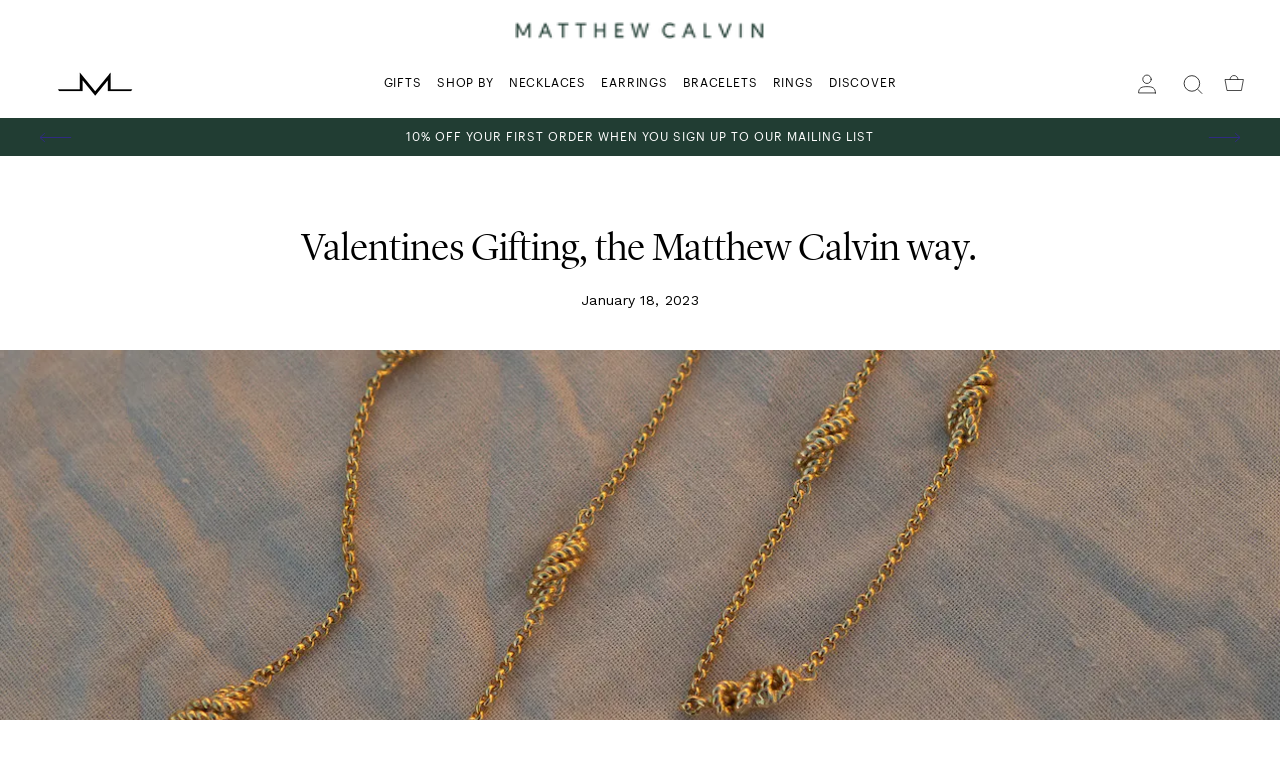

--- FILE ---
content_type: text/html; charset=utf-8
request_url: https://matthewcalvin.com/en-us/blogs/news/valentines-gifting
body_size: 25219
content:
<!doctype html>
<!--[if IE 9]> <html class="ie9 no-js supports-no-cookies" lang="en"> <![endif]-->
<!--[if (gt IE 9)|!(IE)]><!--> <html class="no-js supports-no-cookies" lang="en"> <!--<![endif]-->
<head>
  <meta name="google-site-verification" content="QWTendDL8cJ9VrNmT3uqoy_gGzRsr0gjIuz-kh4BbB4" />
  <meta charset="utf-8">
  <meta http-equiv="X-UA-Compatible" content="IE=edge">
  <meta name="viewport" content="width=device-width,initial-scale=1">
  <meta name="theme-color" content="">
  <link rel="canonical" href="https://matthewcalvin.com/en-us/blogs/news/valentines-gifting">

<link rel="apple-touch-icon" sizes="72x72" href="//matthewcalvin.com/cdn/shop/files/favicon-sm_72x.png?v=1616759903-72x72.png" />
<link rel="apple-touch-icon" sizes="144x144" href="//matthewcalvin.com/cdn/shop/files/favicon-sm_144x.png?v=1616759903-144x144.png" />
<link rel="icon" type="image/png" href="//matthewcalvin.com/cdn/shop/files/favicon-sm_196x.png?v=1616759903" sizes="196x196" />
<link rel="icon" type="image/png" href="//matthewcalvin.com/cdn/shop/files/favicon-sm_96x.png?v=1616759903" sizes="96x96" />
<link rel="icon" type="image/png" href="//matthewcalvin.com/cdn/shop/files/favicon-sm_32x.png?v=1616759903" sizes="32x32" />
<link rel="icon" type="image/png" href="//matthewcalvin.com/cdn/shop/files/favicon-sm_16x.png?v=1616759903" sizes="16x16" />
<meta name="application-name" content="Matthew Calvin"/>
<meta name="msapplication-TileColor" content="" />
<meta name="msapplication-TileImage" content="//matthewcalvin.com/cdn/shop/files/favicon-sm_small.png?v=1616759903" />

<title>Valentines Gifting, the Matthew Calvin way.</title>

  <meta name="description" content="To make your Valentines gifting easier we&#39;ve selected our favourite gifts from our Valentines Edit. Hand-crafted to last, these Sterling Silver and Gold Vermeil classics will be their go-to&#39;s for many years to come. Plus, don&#39;t forget to order your complimentary pair of stud earrings with orders over £50.  The Double M">

  
<meta property="og:site_name" content="Matthew Calvin">
<meta property="og:url" content="https://matthewcalvin.com/en-us/blogs/news/valentines-gifting">
<meta property="og:title" content="Valentines Gifting, the Matthew Calvin way.">
<meta property="og:type" content="article">
<meta property="og:description" content="




To make your Valentines gifting easier we've selected our favourite gifts from our Valentines Edit. Hand-crafted to last, these Sterling Silver and Gold Vermeil classics will be their go-to's for many years to come. Plus, don't forget to order your complimentary pair of stud earrings with orders over £50. 






The Double Meteorite Ring Necklace has often been purchased as a gift for loved ones to symbolise an everlasting connection. Two imperfect hand-textured circles, intertwined and permanently fixed together. The perfect way of reminding your valentine that you're thinking of them. Available in many different colour-ways, the Double Meteorite Ring Necklace is perfect for gifting. 

Consistently a popular choice for Valentines gifting, our collection of diamonds are the perfect way of showing you care. Special enough for the extra wow-factor, but minimal enough for everyday wear, diamond studs are our go-to's. Try the Celeste Diamond Earrings for the ultimate sparkling ear climbers, or the Diamond Tiny Tube Studs for a dainty, minimalist sparkle.







The Double Meteorite Ring Necklace has often been purchased as a gift for loved ones to symbolise an everlasting connection. Two imperfect hand-textured circles, intertwined and permanently fixed together. The perfect way of reminding your valentine that you're thinking of them. Available in many different colour-ways, the Double Meteorite Ring Necklace is perfect for gifting. 

Consistently a popular choice for Valentines gifting, our collection of diamonds are the perfect way of showing you care. Special enough for the extra wow-factor, but minimal enough for everyday wear, diamond studs are our go-to's. Try the Celeste Diamond Earrings for the ultimate sparkling ear climbers, or the Diamond Tiny Tube Studs for a dainty, minimalist sparkle.





Reminiscent of Spring in Barcelona, Matthew Calvin's candle collaboration with London brand Earl of East 'No.1' is a blend of jasmine, lily, seaweed and pine. It's fresh, floral but subtly sweet scent turns mellow when burning and creates a relaxing aroma that fills a room without being overpowering. This soy wax candle will burn for 40 hours and has been created using bespoke blends of the finest botanical fragrances and essential oils. Self care at its finest!

The association of knots with the symbolism of love, friendship and affection dates back to antiquity. The Isle Hoops and Shore Charm Necklace represent this perfectly - not obviously screaming Valentines in the same way that a traditional heart necklace would, but a subtle reminder of an eternal bond and unbreakable connection.








Reminiscent of Spring in Barcelona, Matthew Calvin's candle collaboration with London brand Earl of East 'No.1' is a blend of jasmine, lily, seaweed and pine. It's fresh, floral but subtly sweet scent turns mellow when burning and creates a relaxing aroma that fills a room without being overpowering. This soy wax candle will burn for 40 hours and has been created using bespoke blends of the finest botanical fragrances and essential oils. Self care at its finest!

The association of knots with the symbolism of love, friendship and affection dates back to antiquity. The Isle Hoops and Shore Charm Necklace represent this perfectly - not obviously screaming Valentines in the same way that a traditional heart necklace would, but a subtle reminder of an eternal bond and unbreakable connection.






Reminiscent of Spring in Barcelona, Matthew Calvin's collaboration with London brand Earl of East 'No.1' is a blend of jasmine, lily, seaweed and pine. It's fresh, floral but subtly sweet scent turns mellow when burning and creates a relaxing aroma that fills a room without being overpowering. This soy wax candle will burn for 40 hours and has been created using bespoke blends of the finest botanical fragrances and essential oils. Self care at its finest!

The association of knots with the symbolism of love, friendship and affection dates back to antiquity. The Isle Hoops and Shore Charm Necklace represent this perfectly - not obviously screaming Valentines in the same way that a traditional heart necklace would, but a subtle reminder of an eternal bond and unbreakable connection.






We love hearing about how you choose to style your Matthew Calvin Jewellery - thanks for being with us! Remember to tag us on Instagram (@m.calvin) for a chance to be featured in our feed and stories. 

Matthew &amp; team x 



Sign Up +







"><meta property="og:image" content="http://matthewcalvin.com/cdn/shop/articles/Isle-Hoops-Matthew-Calvin-Jewellery-5_d9da7dcb-900b-4372-9dcb-a9659e5ed9d7_1024x1024.jpg?v=1674042944">
<meta property="og:image:secure_url" content="https://matthewcalvin.com/cdn/shop/articles/Isle-Hoops-Matthew-Calvin-Jewellery-5_d9da7dcb-900b-4372-9dcb-a9659e5ed9d7_1024x1024.jpg?v=1674042944">

<meta name="twitter:site" content="@">
<meta name="twitter:card" content="summary_large_image">
<meta name="twitter:title" content="Valentines Gifting, the Matthew Calvin way.">
<meta name="twitter:description" content="




To make your Valentines gifting easier we've selected our favourite gifts from our Valentines Edit. Hand-crafted to last, these Sterling Silver and Gold Vermeil classics will be their go-to's for many years to come. Plus, don't forget to order your complimentary pair of stud earrings with orders over £50. 






The Double Meteorite Ring Necklace has often been purchased as a gift for loved ones to symbolise an everlasting connection. Two imperfect hand-textured circles, intertwined and permanently fixed together. The perfect way of reminding your valentine that you're thinking of them. Available in many different colour-ways, the Double Meteorite Ring Necklace is perfect for gifting. 

Consistently a popular choice for Valentines gifting, our collection of diamonds are the perfect way of showing you care. Special enough for the extra wow-factor, but minimal enough for everyday wear, diamond studs are our go-to's. Try the Celeste Diamond Earrings for the ultimate sparkling ear climbers, or the Diamond Tiny Tube Studs for a dainty, minimalist sparkle.







The Double Meteorite Ring Necklace has often been purchased as a gift for loved ones to symbolise an everlasting connection. Two imperfect hand-textured circles, intertwined and permanently fixed together. The perfect way of reminding your valentine that you're thinking of them. Available in many different colour-ways, the Double Meteorite Ring Necklace is perfect for gifting. 

Consistently a popular choice for Valentines gifting, our collection of diamonds are the perfect way of showing you care. Special enough for the extra wow-factor, but minimal enough for everyday wear, diamond studs are our go-to's. Try the Celeste Diamond Earrings for the ultimate sparkling ear climbers, or the Diamond Tiny Tube Studs for a dainty, minimalist sparkle.





Reminiscent of Spring in Barcelona, Matthew Calvin's candle collaboration with London brand Earl of East 'No.1' is a blend of jasmine, lily, seaweed and pine. It's fresh, floral but subtly sweet scent turns mellow when burning and creates a relaxing aroma that fills a room without being overpowering. This soy wax candle will burn for 40 hours and has been created using bespoke blends of the finest botanical fragrances and essential oils. Self care at its finest!

The association of knots with the symbolism of love, friendship and affection dates back to antiquity. The Isle Hoops and Shore Charm Necklace represent this perfectly - not obviously screaming Valentines in the same way that a traditional heart necklace would, but a subtle reminder of an eternal bond and unbreakable connection.








Reminiscent of Spring in Barcelona, Matthew Calvin's candle collaboration with London brand Earl of East 'No.1' is a blend of jasmine, lily, seaweed and pine. It's fresh, floral but subtly sweet scent turns mellow when burning and creates a relaxing aroma that fills a room without being overpowering. This soy wax candle will burn for 40 hours and has been created using bespoke blends of the finest botanical fragrances and essential oils. Self care at its finest!

The association of knots with the symbolism of love, friendship and affection dates back to antiquity. The Isle Hoops and Shore Charm Necklace represent this perfectly - not obviously screaming Valentines in the same way that a traditional heart necklace would, but a subtle reminder of an eternal bond and unbreakable connection.






Reminiscent of Spring in Barcelona, Matthew Calvin's collaboration with London brand Earl of East 'No.1' is a blend of jasmine, lily, seaweed and pine. It's fresh, floral but subtly sweet scent turns mellow when burning and creates a relaxing aroma that fills a room without being overpowering. This soy wax candle will burn for 40 hours and has been created using bespoke blends of the finest botanical fragrances and essential oils. Self care at its finest!

The association of knots with the symbolism of love, friendship and affection dates back to antiquity. The Isle Hoops and Shore Charm Necklace represent this perfectly - not obviously screaming Valentines in the same way that a traditional heart necklace would, but a subtle reminder of an eternal bond and unbreakable connection.






We love hearing about how you choose to style your Matthew Calvin Jewellery - thanks for being with us! Remember to tag us on Instagram (@m.calvin) for a chance to be featured in our feed and stories. 

Matthew &amp; team x 



Sign Up +







">

  <link href="https://fonts.googleapis.com/css2?family=Prata&family=Work+Sans:wght@400;500;600&display=swap" rel="stylesheet">

<style>











</style>

  
<link rel="prefetch" href="//matthewcalvin.com/cdn/shop/t/12/assets/layout.password.css?v=93417539541254658271618061933" as="style"><link type="text/css" href="//matthewcalvin.com/cdn/shop/t/12/assets/layout.theme.css?v=90051313550864496991618226046" rel="stylesheet"><link type="text/css" href="//matthewcalvin.com/cdn/shop/t/12/assets/layout.theme.styleLiquid.scss.css?v=170753536499859744831618242931" rel="stylesheet">
  <style>
  :root {
    --icon-arrow-down: url("//matthewcalvin.com/cdn/shop/t/12/assets/icon-arrow-down.svg?v=109097856951093680781618061896");
    --icon-arrow-prev: url("//matthewcalvin.com/cdn/shop/t/12/assets/icon-arrow-prev.svg?v=11214834516268293581618061899");
    --icon-arrow-next: url("//matthewcalvin.com/cdn/shop/t/12/assets/icon-arrow-next.svg?v=7315737894303972411618061898");
    --icon-arrow-prev-dark: url("//matthewcalvin.com/cdn/shop/t/12/assets/icon-arrow-prev--dark.svg?v=94508583808135355831618061899");
    --icon-arrow-next-dark: url("//matthewcalvin.com/cdn/shop/t/12/assets/icon-arrow-next--dark.svg?v=92181994273432824981618061898");
  }
</style>


  <script>
  document.documentElement.className = document.documentElement.className.replace('no-js', '');

  window.theme = {
    strings: {
      addToCart: "Add to Cart",
      soldOut: "Sold Out",
      unavailable: "Unavailable"
    },
    moneyFormat: "${{amount}}",
    ajaxCart: {
      enable: true,
      freeShipping: false,
      freeShippingTheshold: 0,
      upsellEnable: false,
    },
    giftWrap: {
      enable : false,
      id : false,
    },
    popQueue: false
  };
</script>

  

  
<script type="text/javascript" src="//matthewcalvin.com/cdn/shop/t/12/assets/vendors@layout.password@layout.theme.js?v=126026785100778955321618061917" defer="defer"></script><link rel="prefetch" href="//matthewcalvin.com/cdn/shop/t/12/assets/layout.password.js?v=163570214256881219621618061902" as="script"><script type="text/javascript" src="//matthewcalvin.com/cdn/shop/t/12/assets/vendors@layout.theme.js?v=12301451564292715801618061918" defer="defer"></script><script type="text/javascript" src="//matthewcalvin.com/cdn/shop/t/12/assets/layout.theme.js?v=159915448526598309921618061904" defer="defer"></script><link rel="prefetch" href="//matthewcalvin.com/cdn/shop/t/12/assets/template.article.js?v=133225645575349044411618061909" as="script"><link rel="prefetch" href="//matthewcalvin.com/cdn/shop/t/12/assets/template.blog.js?v=59643530228859514061618061910" as="script"><link rel="prefetch" href="//matthewcalvin.com/cdn/shop/t/12/assets/template.collection.js?v=162551941917842325931618061911" as="script"><link rel="prefetch" href="//matthewcalvin.com/cdn/shop/t/12/assets/template.gift_card.js?v=143341997993051202271618061912" as="script"><link rel="prefetch" href="//matthewcalvin.com/cdn/shop/t/12/assets/template.index.js?v=159171722432146723821618061913" as="script"><link rel="prefetch" href="//matthewcalvin.com/cdn/shop/t/12/assets/template.product.js?v=171917377158066962471618061916" as="script"><link rel="prefetch" href="//matthewcalvin.com/cdn/shop/t/12/assets/template.addresses.js?v=8366320454144147271618061907" as="script"><link rel="prefetch" href="//matthewcalvin.com/cdn/shop/t/12/assets/template.login.js?v=95437980948374972251618061915" as="script">

  <script>window.performance && window.performance.mark && window.performance.mark('shopify.content_for_header.start');</script><meta name="google-site-verification" content="zsutX0bVA4oiNEOUsNY4pI5xeq7tIksco20aR6Wy_d8">
<meta id="shopify-digital-wallet" name="shopify-digital-wallet" content="/25920471130/digital_wallets/dialog">
<meta name="shopify-checkout-api-token" content="42b6ee113b5f51cb1bf04e0b6c133783">
<meta id="in-context-paypal-metadata" data-shop-id="25920471130" data-venmo-supported="false" data-environment="production" data-locale="en_US" data-paypal-v4="true" data-currency="USD">
<link rel="alternate" type="application/atom+xml" title="Feed" href="/en-us/blogs/news.atom" />
<link rel="alternate" hreflang="x-default" href="https://matthewcalvin.com/blogs/news/valentines-gifting">
<link rel="alternate" hreflang="en" href="https://matthewcalvin.com/blogs/news/valentines-gifting">
<link rel="alternate" hreflang="en-US" href="https://matthewcalvin.com/en-us/blogs/news/valentines-gifting">
<script async="async" src="/checkouts/internal/preloads.js?locale=en-US"></script>
<link rel="preconnect" href="https://shop.app" crossorigin="anonymous">
<script async="async" src="https://shop.app/checkouts/internal/preloads.js?locale=en-US&shop_id=25920471130" crossorigin="anonymous"></script>
<script id="apple-pay-shop-capabilities" type="application/json">{"shopId":25920471130,"countryCode":"GB","currencyCode":"USD","merchantCapabilities":["supports3DS"],"merchantId":"gid:\/\/shopify\/Shop\/25920471130","merchantName":"Matthew Calvin","requiredBillingContactFields":["postalAddress","email"],"requiredShippingContactFields":["postalAddress","email"],"shippingType":"shipping","supportedNetworks":["visa","maestro","masterCard","amex","discover","elo"],"total":{"type":"pending","label":"Matthew Calvin","amount":"1.00"},"shopifyPaymentsEnabled":true,"supportsSubscriptions":true}</script>
<script id="shopify-features" type="application/json">{"accessToken":"42b6ee113b5f51cb1bf04e0b6c133783","betas":["rich-media-storefront-analytics"],"domain":"matthewcalvin.com","predictiveSearch":true,"shopId":25920471130,"locale":"en"}</script>
<script>var Shopify = Shopify || {};
Shopify.shop = "matthewcalvin.myshopify.com";
Shopify.locale = "en";
Shopify.currency = {"active":"USD","rate":"1.388277"};
Shopify.country = "US";
Shopify.theme = {"name":"Copy of Live 0.008","id":120203313242,"schema_name":"Breadcrumbs","schema_version":"1.0.0","theme_store_id":null,"role":"main"};
Shopify.theme.handle = "null";
Shopify.theme.style = {"id":null,"handle":null};
Shopify.cdnHost = "matthewcalvin.com/cdn";
Shopify.routes = Shopify.routes || {};
Shopify.routes.root = "/en-us/";</script>
<script type="module">!function(o){(o.Shopify=o.Shopify||{}).modules=!0}(window);</script>
<script>!function(o){function n(){var o=[];function n(){o.push(Array.prototype.slice.apply(arguments))}return n.q=o,n}var t=o.Shopify=o.Shopify||{};t.loadFeatures=n(),t.autoloadFeatures=n()}(window);</script>
<script>
  window.ShopifyPay = window.ShopifyPay || {};
  window.ShopifyPay.apiHost = "shop.app\/pay";
  window.ShopifyPay.redirectState = null;
</script>
<script id="shop-js-analytics" type="application/json">{"pageType":"article"}</script>
<script defer="defer" async type="module" src="//matthewcalvin.com/cdn/shopifycloud/shop-js/modules/v2/client.init-shop-cart-sync_BT-GjEfc.en.esm.js"></script>
<script defer="defer" async type="module" src="//matthewcalvin.com/cdn/shopifycloud/shop-js/modules/v2/chunk.common_D58fp_Oc.esm.js"></script>
<script defer="defer" async type="module" src="//matthewcalvin.com/cdn/shopifycloud/shop-js/modules/v2/chunk.modal_xMitdFEc.esm.js"></script>
<script type="module">
  await import("//matthewcalvin.com/cdn/shopifycloud/shop-js/modules/v2/client.init-shop-cart-sync_BT-GjEfc.en.esm.js");
await import("//matthewcalvin.com/cdn/shopifycloud/shop-js/modules/v2/chunk.common_D58fp_Oc.esm.js");
await import("//matthewcalvin.com/cdn/shopifycloud/shop-js/modules/v2/chunk.modal_xMitdFEc.esm.js");

  window.Shopify.SignInWithShop?.initShopCartSync?.({"fedCMEnabled":true,"windoidEnabled":true});

</script>
<script>
  window.Shopify = window.Shopify || {};
  if (!window.Shopify.featureAssets) window.Shopify.featureAssets = {};
  window.Shopify.featureAssets['shop-js'] = {"shop-cart-sync":["modules/v2/client.shop-cart-sync_DZOKe7Ll.en.esm.js","modules/v2/chunk.common_D58fp_Oc.esm.js","modules/v2/chunk.modal_xMitdFEc.esm.js"],"init-fed-cm":["modules/v2/client.init-fed-cm_B6oLuCjv.en.esm.js","modules/v2/chunk.common_D58fp_Oc.esm.js","modules/v2/chunk.modal_xMitdFEc.esm.js"],"shop-cash-offers":["modules/v2/client.shop-cash-offers_D2sdYoxE.en.esm.js","modules/v2/chunk.common_D58fp_Oc.esm.js","modules/v2/chunk.modal_xMitdFEc.esm.js"],"shop-login-button":["modules/v2/client.shop-login-button_QeVjl5Y3.en.esm.js","modules/v2/chunk.common_D58fp_Oc.esm.js","modules/v2/chunk.modal_xMitdFEc.esm.js"],"pay-button":["modules/v2/client.pay-button_DXTOsIq6.en.esm.js","modules/v2/chunk.common_D58fp_Oc.esm.js","modules/v2/chunk.modal_xMitdFEc.esm.js"],"shop-button":["modules/v2/client.shop-button_DQZHx9pm.en.esm.js","modules/v2/chunk.common_D58fp_Oc.esm.js","modules/v2/chunk.modal_xMitdFEc.esm.js"],"avatar":["modules/v2/client.avatar_BTnouDA3.en.esm.js"],"init-windoid":["modules/v2/client.init-windoid_CR1B-cfM.en.esm.js","modules/v2/chunk.common_D58fp_Oc.esm.js","modules/v2/chunk.modal_xMitdFEc.esm.js"],"init-shop-for-new-customer-accounts":["modules/v2/client.init-shop-for-new-customer-accounts_C_vY_xzh.en.esm.js","modules/v2/client.shop-login-button_QeVjl5Y3.en.esm.js","modules/v2/chunk.common_D58fp_Oc.esm.js","modules/v2/chunk.modal_xMitdFEc.esm.js"],"init-shop-email-lookup-coordinator":["modules/v2/client.init-shop-email-lookup-coordinator_BI7n9ZSv.en.esm.js","modules/v2/chunk.common_D58fp_Oc.esm.js","modules/v2/chunk.modal_xMitdFEc.esm.js"],"init-shop-cart-sync":["modules/v2/client.init-shop-cart-sync_BT-GjEfc.en.esm.js","modules/v2/chunk.common_D58fp_Oc.esm.js","modules/v2/chunk.modal_xMitdFEc.esm.js"],"shop-toast-manager":["modules/v2/client.shop-toast-manager_DiYdP3xc.en.esm.js","modules/v2/chunk.common_D58fp_Oc.esm.js","modules/v2/chunk.modal_xMitdFEc.esm.js"],"init-customer-accounts":["modules/v2/client.init-customer-accounts_D9ZNqS-Q.en.esm.js","modules/v2/client.shop-login-button_QeVjl5Y3.en.esm.js","modules/v2/chunk.common_D58fp_Oc.esm.js","modules/v2/chunk.modal_xMitdFEc.esm.js"],"init-customer-accounts-sign-up":["modules/v2/client.init-customer-accounts-sign-up_iGw4briv.en.esm.js","modules/v2/client.shop-login-button_QeVjl5Y3.en.esm.js","modules/v2/chunk.common_D58fp_Oc.esm.js","modules/v2/chunk.modal_xMitdFEc.esm.js"],"shop-follow-button":["modules/v2/client.shop-follow-button_CqMgW2wH.en.esm.js","modules/v2/chunk.common_D58fp_Oc.esm.js","modules/v2/chunk.modal_xMitdFEc.esm.js"],"checkout-modal":["modules/v2/client.checkout-modal_xHeaAweL.en.esm.js","modules/v2/chunk.common_D58fp_Oc.esm.js","modules/v2/chunk.modal_xMitdFEc.esm.js"],"shop-login":["modules/v2/client.shop-login_D91U-Q7h.en.esm.js","modules/v2/chunk.common_D58fp_Oc.esm.js","modules/v2/chunk.modal_xMitdFEc.esm.js"],"lead-capture":["modules/v2/client.lead-capture_BJmE1dJe.en.esm.js","modules/v2/chunk.common_D58fp_Oc.esm.js","modules/v2/chunk.modal_xMitdFEc.esm.js"],"payment-terms":["modules/v2/client.payment-terms_Ci9AEqFq.en.esm.js","modules/v2/chunk.common_D58fp_Oc.esm.js","modules/v2/chunk.modal_xMitdFEc.esm.js"]};
</script>
<script>(function() {
  var isLoaded = false;
  function asyncLoad() {
    if (isLoaded) return;
    isLoaded = true;
    var urls = ["https:\/\/eu1-search.doofinder.com\/5\/script\/d34d9e8270531e2d3c06918100d4eb61.js?shop=matthewcalvin.myshopify.com","https:\/\/static.klaviyo.com\/onsite\/js\/LsNWqm\/klaviyo.js?company_id=LsNWqm\u0026shop=matthewcalvin.myshopify.com"];
    for (var i = 0; i < urls.length; i++) {
      var s = document.createElement('script');
      s.type = 'text/javascript';
      s.async = true;
      s.src = urls[i];
      var x = document.getElementsByTagName('script')[0];
      x.parentNode.insertBefore(s, x);
    }
  };
  if(window.attachEvent) {
    window.attachEvent('onload', asyncLoad);
  } else {
    window.addEventListener('load', asyncLoad, false);
  }
})();</script>
<script id="__st">var __st={"a":25920471130,"offset":0,"reqid":"be3fac70-bc59-4113-a1d0-a5ed2968e5a9-1769320336","pageurl":"matthewcalvin.com\/en-us\/blogs\/news\/valentines-gifting","s":"articles-604493676856","u":"647f47a7dcd0","p":"article","rtyp":"article","rid":604493676856};</script>
<script>window.ShopifyPaypalV4VisibilityTracking = true;</script>
<script id="captcha-bootstrap">!function(){'use strict';const t='contact',e='account',n='new_comment',o=[[t,t],['blogs',n],['comments',n],[t,'customer']],c=[[e,'customer_login'],[e,'guest_login'],[e,'recover_customer_password'],[e,'create_customer']],r=t=>t.map((([t,e])=>`form[action*='/${t}']:not([data-nocaptcha='true']) input[name='form_type'][value='${e}']`)).join(','),a=t=>()=>t?[...document.querySelectorAll(t)].map((t=>t.form)):[];function s(){const t=[...o],e=r(t);return a(e)}const i='password',u='form_key',d=['recaptcha-v3-token','g-recaptcha-response','h-captcha-response',i],f=()=>{try{return window.sessionStorage}catch{return}},m='__shopify_v',_=t=>t.elements[u];function p(t,e,n=!1){try{const o=window.sessionStorage,c=JSON.parse(o.getItem(e)),{data:r}=function(t){const{data:e,action:n}=t;return t[m]||n?{data:e,action:n}:{data:t,action:n}}(c);for(const[e,n]of Object.entries(r))t.elements[e]&&(t.elements[e].value=n);n&&o.removeItem(e)}catch(o){console.error('form repopulation failed',{error:o})}}const l='form_type',E='cptcha';function T(t){t.dataset[E]=!0}const w=window,h=w.document,L='Shopify',v='ce_forms',y='captcha';let A=!1;((t,e)=>{const n=(g='f06e6c50-85a8-45c8-87d0-21a2b65856fe',I='https://cdn.shopify.com/shopifycloud/storefront-forms-hcaptcha/ce_storefront_forms_captcha_hcaptcha.v1.5.2.iife.js',D={infoText:'Protected by hCaptcha',privacyText:'Privacy',termsText:'Terms'},(t,e,n)=>{const o=w[L][v],c=o.bindForm;if(c)return c(t,g,e,D).then(n);var r;o.q.push([[t,g,e,D],n]),r=I,A||(h.body.append(Object.assign(h.createElement('script'),{id:'captcha-provider',async:!0,src:r})),A=!0)});var g,I,D;w[L]=w[L]||{},w[L][v]=w[L][v]||{},w[L][v].q=[],w[L][y]=w[L][y]||{},w[L][y].protect=function(t,e){n(t,void 0,e),T(t)},Object.freeze(w[L][y]),function(t,e,n,w,h,L){const[v,y,A,g]=function(t,e,n){const i=e?o:[],u=t?c:[],d=[...i,...u],f=r(d),m=r(i),_=r(d.filter((([t,e])=>n.includes(e))));return[a(f),a(m),a(_),s()]}(w,h,L),I=t=>{const e=t.target;return e instanceof HTMLFormElement?e:e&&e.form},D=t=>v().includes(t);t.addEventListener('submit',(t=>{const e=I(t);if(!e)return;const n=D(e)&&!e.dataset.hcaptchaBound&&!e.dataset.recaptchaBound,o=_(e),c=g().includes(e)&&(!o||!o.value);(n||c)&&t.preventDefault(),c&&!n&&(function(t){try{if(!f())return;!function(t){const e=f();if(!e)return;const n=_(t);if(!n)return;const o=n.value;o&&e.removeItem(o)}(t);const e=Array.from(Array(32),(()=>Math.random().toString(36)[2])).join('');!function(t,e){_(t)||t.append(Object.assign(document.createElement('input'),{type:'hidden',name:u})),t.elements[u].value=e}(t,e),function(t,e){const n=f();if(!n)return;const o=[...t.querySelectorAll(`input[type='${i}']`)].map((({name:t})=>t)),c=[...d,...o],r={};for(const[a,s]of new FormData(t).entries())c.includes(a)||(r[a]=s);n.setItem(e,JSON.stringify({[m]:1,action:t.action,data:r}))}(t,e)}catch(e){console.error('failed to persist form',e)}}(e),e.submit())}));const S=(t,e)=>{t&&!t.dataset[E]&&(n(t,e.some((e=>e===t))),T(t))};for(const o of['focusin','change'])t.addEventListener(o,(t=>{const e=I(t);D(e)&&S(e,y())}));const B=e.get('form_key'),M=e.get(l),P=B&&M;t.addEventListener('DOMContentLoaded',(()=>{const t=y();if(P)for(const e of t)e.elements[l].value===M&&p(e,B);[...new Set([...A(),...v().filter((t=>'true'===t.dataset.shopifyCaptcha))])].forEach((e=>S(e,t)))}))}(h,new URLSearchParams(w.location.search),n,t,e,['guest_login'])})(!0,!0)}();</script>
<script integrity="sha256-4kQ18oKyAcykRKYeNunJcIwy7WH5gtpwJnB7kiuLZ1E=" data-source-attribution="shopify.loadfeatures" defer="defer" src="//matthewcalvin.com/cdn/shopifycloud/storefront/assets/storefront/load_feature-a0a9edcb.js" crossorigin="anonymous"></script>
<script crossorigin="anonymous" defer="defer" src="//matthewcalvin.com/cdn/shopifycloud/storefront/assets/shopify_pay/storefront-65b4c6d7.js?v=20250812"></script>
<script data-source-attribution="shopify.dynamic_checkout.dynamic.init">var Shopify=Shopify||{};Shopify.PaymentButton=Shopify.PaymentButton||{isStorefrontPortableWallets:!0,init:function(){window.Shopify.PaymentButton.init=function(){};var t=document.createElement("script");t.src="https://matthewcalvin.com/cdn/shopifycloud/portable-wallets/latest/portable-wallets.en.js",t.type="module",document.head.appendChild(t)}};
</script>
<script data-source-attribution="shopify.dynamic_checkout.buyer_consent">
  function portableWalletsHideBuyerConsent(e){var t=document.getElementById("shopify-buyer-consent"),n=document.getElementById("shopify-subscription-policy-button");t&&n&&(t.classList.add("hidden"),t.setAttribute("aria-hidden","true"),n.removeEventListener("click",e))}function portableWalletsShowBuyerConsent(e){var t=document.getElementById("shopify-buyer-consent"),n=document.getElementById("shopify-subscription-policy-button");t&&n&&(t.classList.remove("hidden"),t.removeAttribute("aria-hidden"),n.addEventListener("click",e))}window.Shopify?.PaymentButton&&(window.Shopify.PaymentButton.hideBuyerConsent=portableWalletsHideBuyerConsent,window.Shopify.PaymentButton.showBuyerConsent=portableWalletsShowBuyerConsent);
</script>
<script data-source-attribution="shopify.dynamic_checkout.cart.bootstrap">document.addEventListener("DOMContentLoaded",(function(){function t(){return document.querySelector("shopify-accelerated-checkout-cart, shopify-accelerated-checkout")}if(t())Shopify.PaymentButton.init();else{new MutationObserver((function(e,n){t()&&(Shopify.PaymentButton.init(),n.disconnect())})).observe(document.body,{childList:!0,subtree:!0})}}));
</script>
<link id="shopify-accelerated-checkout-styles" rel="stylesheet" media="screen" href="https://matthewcalvin.com/cdn/shopifycloud/portable-wallets/latest/accelerated-checkout-backwards-compat.css" crossorigin="anonymous">
<style id="shopify-accelerated-checkout-cart">
        #shopify-buyer-consent {
  margin-top: 1em;
  display: inline-block;
  width: 100%;
}

#shopify-buyer-consent.hidden {
  display: none;
}

#shopify-subscription-policy-button {
  background: none;
  border: none;
  padding: 0;
  text-decoration: underline;
  font-size: inherit;
  cursor: pointer;
}

#shopify-subscription-policy-button::before {
  box-shadow: none;
}

      </style>

<script>window.performance && window.performance.mark && window.performance.mark('shopify.content_for_header.end');</script>

  <!-- Global site tag (gtag.js) - Google Ads: 737644650 -->
  <script async src="https://www.googletagmanager.com/gtag/js?id=AW-737644650"></script>
  <script>
    window.dataLayer = window.dataLayer || [];
    function gtag(){dataLayer.push(arguments);}
    gtag('js', new Date());

    gtag('config', 'AW-737644650');
  </script>

  
<!--Gem_Page_Header_Script-->
    


<!--End_Gem_Page_Header_Script-->
<meta name="facebook-domain-verification" content="t6w2402oodayomgfjwi11wl6017ovg" />
  <style>
    body.gempage #MainContent {
      opacity: 1!important;
    }
  </style>




    

    

    
      
      
    
    
    
      
        
    
  
      
    
  
<link href="https://monorail-edge.shopifysvc.com" rel="dns-prefetch">
<script>(function(){if ("sendBeacon" in navigator && "performance" in window) {try {var session_token_from_headers = performance.getEntriesByType('navigation')[0].serverTiming.find(x => x.name == '_s').description;} catch {var session_token_from_headers = undefined;}var session_cookie_matches = document.cookie.match(/_shopify_s=([^;]*)/);var session_token_from_cookie = session_cookie_matches && session_cookie_matches.length === 2 ? session_cookie_matches[1] : "";var session_token = session_token_from_headers || session_token_from_cookie || "";function handle_abandonment_event(e) {var entries = performance.getEntries().filter(function(entry) {return /monorail-edge.shopifysvc.com/.test(entry.name);});if (!window.abandonment_tracked && entries.length === 0) {window.abandonment_tracked = true;var currentMs = Date.now();var navigation_start = performance.timing.navigationStart;var payload = {shop_id: 25920471130,url: window.location.href,navigation_start,duration: currentMs - navigation_start,session_token,page_type: "article"};window.navigator.sendBeacon("https://monorail-edge.shopifysvc.com/v1/produce", JSON.stringify({schema_id: "online_store_buyer_site_abandonment/1.1",payload: payload,metadata: {event_created_at_ms: currentMs,event_sent_at_ms: currentMs}}));}}window.addEventListener('pagehide', handle_abandonment_event);}}());</script>
<script id="web-pixels-manager-setup">(function e(e,d,r,n,o){if(void 0===o&&(o={}),!Boolean(null===(a=null===(i=window.Shopify)||void 0===i?void 0:i.analytics)||void 0===a?void 0:a.replayQueue)){var i,a;window.Shopify=window.Shopify||{};var t=window.Shopify;t.analytics=t.analytics||{};var s=t.analytics;s.replayQueue=[],s.publish=function(e,d,r){return s.replayQueue.push([e,d,r]),!0};try{self.performance.mark("wpm:start")}catch(e){}var l=function(){var e={modern:/Edge?\/(1{2}[4-9]|1[2-9]\d|[2-9]\d{2}|\d{4,})\.\d+(\.\d+|)|Firefox\/(1{2}[4-9]|1[2-9]\d|[2-9]\d{2}|\d{4,})\.\d+(\.\d+|)|Chrom(ium|e)\/(9{2}|\d{3,})\.\d+(\.\d+|)|(Maci|X1{2}).+ Version\/(15\.\d+|(1[6-9]|[2-9]\d|\d{3,})\.\d+)([,.]\d+|)( \(\w+\)|)( Mobile\/\w+|) Safari\/|Chrome.+OPR\/(9{2}|\d{3,})\.\d+\.\d+|(CPU[ +]OS|iPhone[ +]OS|CPU[ +]iPhone|CPU IPhone OS|CPU iPad OS)[ +]+(15[._]\d+|(1[6-9]|[2-9]\d|\d{3,})[._]\d+)([._]\d+|)|Android:?[ /-](13[3-9]|1[4-9]\d|[2-9]\d{2}|\d{4,})(\.\d+|)(\.\d+|)|Android.+Firefox\/(13[5-9]|1[4-9]\d|[2-9]\d{2}|\d{4,})\.\d+(\.\d+|)|Android.+Chrom(ium|e)\/(13[3-9]|1[4-9]\d|[2-9]\d{2}|\d{4,})\.\d+(\.\d+|)|SamsungBrowser\/([2-9]\d|\d{3,})\.\d+/,legacy:/Edge?\/(1[6-9]|[2-9]\d|\d{3,})\.\d+(\.\d+|)|Firefox\/(5[4-9]|[6-9]\d|\d{3,})\.\d+(\.\d+|)|Chrom(ium|e)\/(5[1-9]|[6-9]\d|\d{3,})\.\d+(\.\d+|)([\d.]+$|.*Safari\/(?![\d.]+ Edge\/[\d.]+$))|(Maci|X1{2}).+ Version\/(10\.\d+|(1[1-9]|[2-9]\d|\d{3,})\.\d+)([,.]\d+|)( \(\w+\)|)( Mobile\/\w+|) Safari\/|Chrome.+OPR\/(3[89]|[4-9]\d|\d{3,})\.\d+\.\d+|(CPU[ +]OS|iPhone[ +]OS|CPU[ +]iPhone|CPU IPhone OS|CPU iPad OS)[ +]+(10[._]\d+|(1[1-9]|[2-9]\d|\d{3,})[._]\d+)([._]\d+|)|Android:?[ /-](13[3-9]|1[4-9]\d|[2-9]\d{2}|\d{4,})(\.\d+|)(\.\d+|)|Mobile Safari.+OPR\/([89]\d|\d{3,})\.\d+\.\d+|Android.+Firefox\/(13[5-9]|1[4-9]\d|[2-9]\d{2}|\d{4,})\.\d+(\.\d+|)|Android.+Chrom(ium|e)\/(13[3-9]|1[4-9]\d|[2-9]\d{2}|\d{4,})\.\d+(\.\d+|)|Android.+(UC? ?Browser|UCWEB|U3)[ /]?(15\.([5-9]|\d{2,})|(1[6-9]|[2-9]\d|\d{3,})\.\d+)\.\d+|SamsungBrowser\/(5\.\d+|([6-9]|\d{2,})\.\d+)|Android.+MQ{2}Browser\/(14(\.(9|\d{2,})|)|(1[5-9]|[2-9]\d|\d{3,})(\.\d+|))(\.\d+|)|K[Aa][Ii]OS\/(3\.\d+|([4-9]|\d{2,})\.\d+)(\.\d+|)/},d=e.modern,r=e.legacy,n=navigator.userAgent;return n.match(d)?"modern":n.match(r)?"legacy":"unknown"}(),u="modern"===l?"modern":"legacy",c=(null!=n?n:{modern:"",legacy:""})[u],f=function(e){return[e.baseUrl,"/wpm","/b",e.hashVersion,"modern"===e.buildTarget?"m":"l",".js"].join("")}({baseUrl:d,hashVersion:r,buildTarget:u}),m=function(e){var d=e.version,r=e.bundleTarget,n=e.surface,o=e.pageUrl,i=e.monorailEndpoint;return{emit:function(e){var a=e.status,t=e.errorMsg,s=(new Date).getTime(),l=JSON.stringify({metadata:{event_sent_at_ms:s},events:[{schema_id:"web_pixels_manager_load/3.1",payload:{version:d,bundle_target:r,page_url:o,status:a,surface:n,error_msg:t},metadata:{event_created_at_ms:s}}]});if(!i)return console&&console.warn&&console.warn("[Web Pixels Manager] No Monorail endpoint provided, skipping logging."),!1;try{return self.navigator.sendBeacon.bind(self.navigator)(i,l)}catch(e){}var u=new XMLHttpRequest;try{return u.open("POST",i,!0),u.setRequestHeader("Content-Type","text/plain"),u.send(l),!0}catch(e){return console&&console.warn&&console.warn("[Web Pixels Manager] Got an unhandled error while logging to Monorail."),!1}}}}({version:r,bundleTarget:l,surface:e.surface,pageUrl:self.location.href,monorailEndpoint:e.monorailEndpoint});try{o.browserTarget=l,function(e){var d=e.src,r=e.async,n=void 0===r||r,o=e.onload,i=e.onerror,a=e.sri,t=e.scriptDataAttributes,s=void 0===t?{}:t,l=document.createElement("script"),u=document.querySelector("head"),c=document.querySelector("body");if(l.async=n,l.src=d,a&&(l.integrity=a,l.crossOrigin="anonymous"),s)for(var f in s)if(Object.prototype.hasOwnProperty.call(s,f))try{l.dataset[f]=s[f]}catch(e){}if(o&&l.addEventListener("load",o),i&&l.addEventListener("error",i),u)u.appendChild(l);else{if(!c)throw new Error("Did not find a head or body element to append the script");c.appendChild(l)}}({src:f,async:!0,onload:function(){if(!function(){var e,d;return Boolean(null===(d=null===(e=window.Shopify)||void 0===e?void 0:e.analytics)||void 0===d?void 0:d.initialized)}()){var d=window.webPixelsManager.init(e)||void 0;if(d){var r=window.Shopify.analytics;r.replayQueue.forEach((function(e){var r=e[0],n=e[1],o=e[2];d.publishCustomEvent(r,n,o)})),r.replayQueue=[],r.publish=d.publishCustomEvent,r.visitor=d.visitor,r.initialized=!0}}},onerror:function(){return m.emit({status:"failed",errorMsg:"".concat(f," has failed to load")})},sri:function(e){var d=/^sha384-[A-Za-z0-9+/=]+$/;return"string"==typeof e&&d.test(e)}(c)?c:"",scriptDataAttributes:o}),m.emit({status:"loading"})}catch(e){m.emit({status:"failed",errorMsg:(null==e?void 0:e.message)||"Unknown error"})}}})({shopId: 25920471130,storefrontBaseUrl: "https://matthewcalvin.com",extensionsBaseUrl: "https://extensions.shopifycdn.com/cdn/shopifycloud/web-pixels-manager",monorailEndpoint: "https://monorail-edge.shopifysvc.com/unstable/produce_batch",surface: "storefront-renderer",enabledBetaFlags: ["2dca8a86"],webPixelsConfigList: [{"id":"946962819","configuration":"{\"config\":\"{\\\"pixel_id\\\":\\\"GT-MJJTNZS\\\",\\\"target_country\\\":\\\"GB\\\",\\\"gtag_events\\\":[{\\\"type\\\":\\\"purchase\\\",\\\"action_label\\\":\\\"MC-G2J2DL7NBY\\\"},{\\\"type\\\":\\\"page_view\\\",\\\"action_label\\\":\\\"MC-G2J2DL7NBY\\\"},{\\\"type\\\":\\\"view_item\\\",\\\"action_label\\\":\\\"MC-G2J2DL7NBY\\\"}],\\\"enable_monitoring_mode\\\":false}\"}","eventPayloadVersion":"v1","runtimeContext":"OPEN","scriptVersion":"b2a88bafab3e21179ed38636efcd8a93","type":"APP","apiClientId":1780363,"privacyPurposes":[],"dataSharingAdjustments":{"protectedCustomerApprovalScopes":["read_customer_address","read_customer_email","read_customer_name","read_customer_personal_data","read_customer_phone"]}},{"id":"357531960","configuration":"{\"pixel_id\":\"2249564011962125\",\"pixel_type\":\"facebook_pixel\",\"metaapp_system_user_token\":\"-\"}","eventPayloadVersion":"v1","runtimeContext":"OPEN","scriptVersion":"ca16bc87fe92b6042fbaa3acc2fbdaa6","type":"APP","apiClientId":2329312,"privacyPurposes":["ANALYTICS","MARKETING","SALE_OF_DATA"],"dataSharingAdjustments":{"protectedCustomerApprovalScopes":["read_customer_address","read_customer_email","read_customer_name","read_customer_personal_data","read_customer_phone"]}},{"id":"177111352","configuration":"{\"tagID\":\"2613170427212\"}","eventPayloadVersion":"v1","runtimeContext":"STRICT","scriptVersion":"18031546ee651571ed29edbe71a3550b","type":"APP","apiClientId":3009811,"privacyPurposes":["ANALYTICS","MARKETING","SALE_OF_DATA"],"dataSharingAdjustments":{"protectedCustomerApprovalScopes":["read_customer_address","read_customer_email","read_customer_name","read_customer_personal_data","read_customer_phone"]}},{"id":"37650744","configuration":"{\"myshopifyDomain\":\"matthewcalvin.myshopify.com\"}","eventPayloadVersion":"v1","runtimeContext":"STRICT","scriptVersion":"23b97d18e2aa74363140dc29c9284e87","type":"APP","apiClientId":2775569,"privacyPurposes":["ANALYTICS","MARKETING","SALE_OF_DATA"],"dataSharingAdjustments":{"protectedCustomerApprovalScopes":["read_customer_address","read_customer_email","read_customer_name","read_customer_phone","read_customer_personal_data"]}},{"id":"190611843","eventPayloadVersion":"v1","runtimeContext":"LAX","scriptVersion":"1","type":"CUSTOM","privacyPurposes":["ANALYTICS"],"name":"Google Analytics tag (migrated)"},{"id":"shopify-app-pixel","configuration":"{}","eventPayloadVersion":"v1","runtimeContext":"STRICT","scriptVersion":"0450","apiClientId":"shopify-pixel","type":"APP","privacyPurposes":["ANALYTICS","MARKETING"]},{"id":"shopify-custom-pixel","eventPayloadVersion":"v1","runtimeContext":"LAX","scriptVersion":"0450","apiClientId":"shopify-pixel","type":"CUSTOM","privacyPurposes":["ANALYTICS","MARKETING"]}],isMerchantRequest: false,initData: {"shop":{"name":"Matthew Calvin","paymentSettings":{"currencyCode":"GBP"},"myshopifyDomain":"matthewcalvin.myshopify.com","countryCode":"GB","storefrontUrl":"https:\/\/matthewcalvin.com\/en-us"},"customer":null,"cart":null,"checkout":null,"productVariants":[],"purchasingCompany":null},},"https://matthewcalvin.com/cdn","fcfee988w5aeb613cpc8e4bc33m6693e112",{"modern":"","legacy":""},{"shopId":"25920471130","storefrontBaseUrl":"https:\/\/matthewcalvin.com","extensionBaseUrl":"https:\/\/extensions.shopifycdn.com\/cdn\/shopifycloud\/web-pixels-manager","surface":"storefront-renderer","enabledBetaFlags":"[\"2dca8a86\"]","isMerchantRequest":"false","hashVersion":"fcfee988w5aeb613cpc8e4bc33m6693e112","publish":"custom","events":"[[\"page_viewed\",{}]]"});</script><script>
  window.ShopifyAnalytics = window.ShopifyAnalytics || {};
  window.ShopifyAnalytics.meta = window.ShopifyAnalytics.meta || {};
  window.ShopifyAnalytics.meta.currency = 'USD';
  var meta = {"page":{"pageType":"article","resourceType":"article","resourceId":604493676856,"requestId":"be3fac70-bc59-4113-a1d0-a5ed2968e5a9-1769320336"}};
  for (var attr in meta) {
    window.ShopifyAnalytics.meta[attr] = meta[attr];
  }
</script>
<script class="analytics">
  (function () {
    var customDocumentWrite = function(content) {
      var jquery = null;

      if (window.jQuery) {
        jquery = window.jQuery;
      } else if (window.Checkout && window.Checkout.$) {
        jquery = window.Checkout.$;
      }

      if (jquery) {
        jquery('body').append(content);
      }
    };

    var hasLoggedConversion = function(token) {
      if (token) {
        return document.cookie.indexOf('loggedConversion=' + token) !== -1;
      }
      return false;
    }

    var setCookieIfConversion = function(token) {
      if (token) {
        var twoMonthsFromNow = new Date(Date.now());
        twoMonthsFromNow.setMonth(twoMonthsFromNow.getMonth() + 2);

        document.cookie = 'loggedConversion=' + token + '; expires=' + twoMonthsFromNow;
      }
    }

    var trekkie = window.ShopifyAnalytics.lib = window.trekkie = window.trekkie || [];
    if (trekkie.integrations) {
      return;
    }
    trekkie.methods = [
      'identify',
      'page',
      'ready',
      'track',
      'trackForm',
      'trackLink'
    ];
    trekkie.factory = function(method) {
      return function() {
        var args = Array.prototype.slice.call(arguments);
        args.unshift(method);
        trekkie.push(args);
        return trekkie;
      };
    };
    for (var i = 0; i < trekkie.methods.length; i++) {
      var key = trekkie.methods[i];
      trekkie[key] = trekkie.factory(key);
    }
    trekkie.load = function(config) {
      trekkie.config = config || {};
      trekkie.config.initialDocumentCookie = document.cookie;
      var first = document.getElementsByTagName('script')[0];
      var script = document.createElement('script');
      script.type = 'text/javascript';
      script.onerror = function(e) {
        var scriptFallback = document.createElement('script');
        scriptFallback.type = 'text/javascript';
        scriptFallback.onerror = function(error) {
                var Monorail = {
      produce: function produce(monorailDomain, schemaId, payload) {
        var currentMs = new Date().getTime();
        var event = {
          schema_id: schemaId,
          payload: payload,
          metadata: {
            event_created_at_ms: currentMs,
            event_sent_at_ms: currentMs
          }
        };
        return Monorail.sendRequest("https://" + monorailDomain + "/v1/produce", JSON.stringify(event));
      },
      sendRequest: function sendRequest(endpointUrl, payload) {
        // Try the sendBeacon API
        if (window && window.navigator && typeof window.navigator.sendBeacon === 'function' && typeof window.Blob === 'function' && !Monorail.isIos12()) {
          var blobData = new window.Blob([payload], {
            type: 'text/plain'
          });

          if (window.navigator.sendBeacon(endpointUrl, blobData)) {
            return true;
          } // sendBeacon was not successful

        } // XHR beacon

        var xhr = new XMLHttpRequest();

        try {
          xhr.open('POST', endpointUrl);
          xhr.setRequestHeader('Content-Type', 'text/plain');
          xhr.send(payload);
        } catch (e) {
          console.log(e);
        }

        return false;
      },
      isIos12: function isIos12() {
        return window.navigator.userAgent.lastIndexOf('iPhone; CPU iPhone OS 12_') !== -1 || window.navigator.userAgent.lastIndexOf('iPad; CPU OS 12_') !== -1;
      }
    };
    Monorail.produce('monorail-edge.shopifysvc.com',
      'trekkie_storefront_load_errors/1.1',
      {shop_id: 25920471130,
      theme_id: 120203313242,
      app_name: "storefront",
      context_url: window.location.href,
      source_url: "//matthewcalvin.com/cdn/s/trekkie.storefront.8d95595f799fbf7e1d32231b9a28fd43b70c67d3.min.js"});

        };
        scriptFallback.async = true;
        scriptFallback.src = '//matthewcalvin.com/cdn/s/trekkie.storefront.8d95595f799fbf7e1d32231b9a28fd43b70c67d3.min.js';
        first.parentNode.insertBefore(scriptFallback, first);
      };
      script.async = true;
      script.src = '//matthewcalvin.com/cdn/s/trekkie.storefront.8d95595f799fbf7e1d32231b9a28fd43b70c67d3.min.js';
      first.parentNode.insertBefore(script, first);
    };
    trekkie.load(
      {"Trekkie":{"appName":"storefront","development":false,"defaultAttributes":{"shopId":25920471130,"isMerchantRequest":null,"themeId":120203313242,"themeCityHash":"5423783399317366861","contentLanguage":"en","currency":"USD","eventMetadataId":"6d19f59f-ccef-4dea-9840-1ad1111a04e2"},"isServerSideCookieWritingEnabled":true,"monorailRegion":"shop_domain","enabledBetaFlags":["65f19447"]},"Session Attribution":{},"S2S":{"facebookCapiEnabled":true,"source":"trekkie-storefront-renderer","apiClientId":580111}}
    );

    var loaded = false;
    trekkie.ready(function() {
      if (loaded) return;
      loaded = true;

      window.ShopifyAnalytics.lib = window.trekkie;

      var originalDocumentWrite = document.write;
      document.write = customDocumentWrite;
      try { window.ShopifyAnalytics.merchantGoogleAnalytics.call(this); } catch(error) {};
      document.write = originalDocumentWrite;

      window.ShopifyAnalytics.lib.page(null,{"pageType":"article","resourceType":"article","resourceId":604493676856,"requestId":"be3fac70-bc59-4113-a1d0-a5ed2968e5a9-1769320336","shopifyEmitted":true});

      var match = window.location.pathname.match(/checkouts\/(.+)\/(thank_you|post_purchase)/)
      var token = match? match[1]: undefined;
      if (!hasLoggedConversion(token)) {
        setCookieIfConversion(token);
        
      }
    });


        var eventsListenerScript = document.createElement('script');
        eventsListenerScript.async = true;
        eventsListenerScript.src = "//matthewcalvin.com/cdn/shopifycloud/storefront/assets/shop_events_listener-3da45d37.js";
        document.getElementsByTagName('head')[0].appendChild(eventsListenerScript);

})();</script>
  <script>
  if (!window.ga || (window.ga && typeof window.ga !== 'function')) {
    window.ga = function ga() {
      (window.ga.q = window.ga.q || []).push(arguments);
      if (window.Shopify && window.Shopify.analytics && typeof window.Shopify.analytics.publish === 'function') {
        window.Shopify.analytics.publish("ga_stub_called", {}, {sendTo: "google_osp_migration"});
      }
      console.error("Shopify's Google Analytics stub called with:", Array.from(arguments), "\nSee https://help.shopify.com/manual/promoting-marketing/pixels/pixel-migration#google for more information.");
    };
    if (window.Shopify && window.Shopify.analytics && typeof window.Shopify.analytics.publish === 'function') {
      window.Shopify.analytics.publish("ga_stub_initialized", {}, {sendTo: "google_osp_migration"});
    }
  }
</script>
<script
  defer
  src="https://matthewcalvin.com/cdn/shopifycloud/perf-kit/shopify-perf-kit-3.0.4.min.js"
  data-application="storefront-renderer"
  data-shop-id="25920471130"
  data-render-region="gcp-us-east1"
  data-page-type="article"
  data-theme-instance-id="120203313242"
  data-theme-name="Breadcrumbs"
  data-theme-version="1.0.0"
  data-monorail-region="shop_domain"
  data-resource-timing-sampling-rate="10"
  data-shs="true"
  data-shs-beacon="true"
  data-shs-export-with-fetch="true"
  data-shs-logs-sample-rate="1"
  data-shs-beacon-endpoint="https://matthewcalvin.com/api/collect"
></script>
</head>

<body id="valentines-gifting-the-matthew-calvin-way" class="template-article">

  <a class="in-page-link visually-hidden skip-link" href="#MainContent"> Skip to content </a>

  
  

  <div id="shopify-section-frame-site-header" class="shopify-section"><style>

  .site-header__logo-image {
    max-width: 80px;
  }

</style>



<header class="site-header__top-header" role="banner">
  <div class="page-width">
    <a href="/" itemprop="url">
      <img src="//matthewcalvin.com/cdn/shop/files/MatthewCalvin_name_150x.png?v=1618066179"
        srcset="//matthewcalvin.com/cdn/shop/files/MatthewCalvin_name_150x.png?v=1618066179 1x, //matthewcalvin.com/cdn/shop/files/MatthewCalvin_name_300x@2x.png?v=1618066179 2x"
        alt="Matthew Calvin"
        itemprop="logo">
    </a>
  </div>
</header>

<div class="header-fixed">
  <div js-site-header="true" class="site-header
     site-header--left-align "  
    data-section-id="frame-site-header" data-section-type="site-header-section">

    <div class="page-width">
      
      <nav class="site-header__nav site-header__mobile-hide" role="navigation" aria-label="Main Navigation">
  <ul class="site-nav">
    
      
      
      

          <li class="site-nav__item site-nav__item--has-meganav " 
            js-mega-nav="desktop-nav">
            <a class="site-nav__link" js-meganav="trigger" href="/en-us/pages/gifting" tab-index="1" aria-expanded="false" aria-haspopup="true" title="Gifts">
              Gifts
            </a>
            <div class="meganav" id="Meganav-80e13ba0-61f5-4b70-9583-7e8cd016466b" data-meganav-child=''  >
  <span class="meganav__arrow"></span>
  <div class="page-width">
    <div class="meganav__list">
      
        
        
        
        
          <ul>
            
              <li>
                <h5>Shop By Price</h5>
              </li>
            
            
              <li>
                <a href="/en-us/collections/gifts-under-50">Gifts Under £50</a>
              </li>
            
              <li>
                <a href="/en-us/collections/gifts-under-100">Gifts Under £100</a>
              </li>
            
              <li>
                <a href="/en-us/collections/gifts-under-250">Gifts Under £250</a>
              </li>
            
              <li>
                <a href="/en-us/products/matthew-calvin-gift-card-1">Gift Cards</a>
              </li>
            
          </ul>
        
      
        
        
        
        
          <ul>
            
              <li>
                <h5>Shop By Type</h5>
              </li>
            
            
              <li>
                <a href="https://matthewcalvin.com/collections/all-jewellery">Jewellery</a>
              </li>
            
              <li>
                <a href="/en-us/collections/candles-ceramics">Candles & Ceramics</a>
              </li>
            
              <li>
                <a href="/en-us/collections/prints-textiles">Prints & Textiles</a>
              </li>
            
              <li>
                <a href="/en-us/collections/greetings-cards">Greetings Cards</a>
              </li>
            
              <li>
                <a href="/en-us/collections/test-tube-studs">Studs in Tubes</a>
              </li>
            
          </ul>
        
      
        
        
        
        
      
        
        
        
        
      
    </div>

    <div class="meganav__images">
      
        
        
        
        
          <a href="/en-us/collections/test-tube-studs" class="meganav__image">
            <div class="meganav__image-container">
              <h3>Studs In Tubes</h3>
            </div>

            <div class="meganav__image-scale">
              <img src="//matthewcalvin.com/cdn/shop/files/test-tube-earrings.jpg?v=1666372761" alt="" />
            </div>
          </a>
        
      
        
        
        
        
          <a href="/en-us/pages/gifting" class="meganav__image">
            <div class="meganav__image-container">
              <h3>The Gift Edit</h3>
            </div>

            <div class="meganav__image-scale">
              <img src="//matthewcalvin.com/cdn/shop/files/matthew-calvin-gifts-2.jpg?v=1666373036" alt="" />
            </div>
          </a>
        
      
        
        
        
        
      
        
        
        
        
      
    </div>
  </div>
</div>

          </li>








      
      
    
      
      
      


          <li class="site-nav__item site-nav__item--has-meganav " 
            js-mega-nav="desktop-nav">
            <a class="site-nav__link" js-meganav="trigger" href="/en-us/pages/all-collections" tab-index="1" aria-expanded="false" aria-haspopup="true" title="Shop By">
              Shop By
            </a>
            <div class="meganav" id="Meganav-a5286135-0251-4ab5-828f-6c24e9446f05" data-meganav-child=''  >
  <span class="meganav__arrow"></span>
  <div class="page-width">
    <div class="meganav__list">
      
        
        
        
        
          <ul>
            
              <li>
                <h5>Shop By Material</h5>
              </li>
            
            
              <li>
                <a href="/en-us/collections/all-gold-jewellery">Gold Jewellery</a>
              </li>
            
              <li>
                <a href="/en-us/collections/all-silver-jewellery">Silver Jewellery</a>
              </li>
            
              <li>
                <a href="/en-us/collections/all-rose-gold-jewellery">Rose Gold Jewellery</a>
              </li>
            
          </ul>
        
      
        
        
        
        
          <ul>
            
              <li>
                <h5>Shop By Type</h5>
              </li>
            
            
              <li>
                <a href="/en-us/collections/new-bestsellers">Bestsellers</a>
              </li>
            
              <li>
                <a href="/en-us/pages/all-collections">Collections</a>
              </li>
            
              <li>
                <a href="/en-us/collections/new-in">New In</a>
              </li>
            
              <li>
                <a href="/en-us/products/matthew-calvin-gift-card-1">Gift Cards</a>
              </li>
            
              <li>
                <a href="/en-us/collections/view-all">View All</a>
              </li>
            
          </ul>
        
      
        
        
        
        
      
        
        
        
        
      
    </div>

    <div class="meganav__images">
      
        
        
        
        
          <a href="/en-us/collections/all-gold-jewellery" class="meganav__image">
            <div class="meganav__image-container">
              <h3>All that glitters is gold</h3>
            </div>

            <div class="meganav__image-scale">
              <img src="//matthewcalvin.com/cdn/shop/files/oro-antiguo-banner_1.jpg?v=1637577573" alt="" />
            </div>
          </a>
        
      
        
        
        
        
          <a href="/en-us/collections/all-silver-jewellery" class="meganav__image">
            <div class="meganav__image-container">
              <h3>Shining in silver</h3>
            </div>

            <div class="meganav__image-scale">
              <img src="//matthewcalvin.com/cdn/shop/files/festive-styling.gif?v=1638355073" alt="" />
            </div>
          </a>
        
      
        
        
        
        
      
        
        
        
        
      
    </div>
  </div>
</div>

          </li>







      
      
    
      
      
      



          <li class="site-nav__item site-nav__item--has-meganav " 
            js-mega-nav="desktop-nav">
            <a class="site-nav__link" js-meganav="trigger" href="/en-us/collections/necklaces" tab-index="1" aria-expanded="false" aria-haspopup="true" title="Necklaces">
              Necklaces
            </a>
            <div class="meganav" id="Meganav-1597134067719" data-meganav-child=''  >
  <span class="meganav__arrow"></span>
  <div class="page-width">
    <div class="meganav__list">
      
        
        
        
        
          <ul>
            
              <li>
                <h5>Shop By Material</h5>
              </li>
            
            
              <li>
                <a href="/en-us/collections/gold-necklaces">Gold Necklaces</a>
              </li>
            
              <li>
                <a href="/en-us/collections/rose-gold-necklace">Rose Gold Necklaces</a>
              </li>
            
              <li>
                <a href="/en-us/collections/silver-necklaces">Silver Necklaces</a>
              </li>
            
          </ul>
        
      
        
        
        
        
          <ul>
            
              <li>
                <h5>Shop By Type</h5>
              </li>
            
            
              <li>
                <a href="https://matthewcalvin.com/collections/necklaces">All Necklaces</a>
              </li>
            
              <li>
                <a href="https://matthewcalvin.com/collections/chain-necklaces">Chain Necklaces</a>
              </li>
            
              <li>
                <a href="https://matthewcalvin.com/collections/pendant-necklaces">Pendant Necklaces</a>
              </li>
            
          </ul>
        
      
        
        
        
        
      
        
        
        
        
      
    </div>

    <div class="meganav__images">
      
        
        
        
        
          <a href="/en-us/collections/necklaces" class="meganav__image">
            <div class="meganav__image-container">
              <h3>View All Necklaces</h3>
            </div>

            <div class="meganav__image-scale">
              <img src="//matthewcalvin.com/cdn/shop/files/necklaces-banner-2.jpg?v=1646650154" alt="" />
            </div>
          </a>
        
      
        
        
        
        
          <a href="https://matthewcalvin.com/collections/pendant-necklaces" class="meganav__image">
            <div class="meganav__image-container">
              <h3>Pendant Necklaces</h3>
            </div>

            <div class="meganav__image-scale">
              <img src="//matthewcalvin.com/cdn/shop/files/necklaces-banner.jpg?v=1646649713" alt="" />
            </div>
          </a>
        
      
        
        
        
        
      
        
        
        
        
      
    </div>
  </div>
</div>

          </li>






      
      
    
      
      
      




          <li class="site-nav__item site-nav__item--has-meganav " 
            js-mega-nav="desktop-nav">
            <a class="site-nav__link" js-meganav="trigger" href="/en-us/collections/earrings" tab-index="1" aria-expanded="false" aria-haspopup="true" title="Earrings">
              Earrings
            </a>
            <div class="meganav" id="Meganav-3563c6fa-b41c-4298-9dd2-a4263f749ad3" data-meganav-child=''  >
  <span class="meganav__arrow"></span>
  <div class="page-width">
    <div class="meganav__list">
      
        
        
        
        
          <ul>
            
              <li>
                <h5>Shop By Material</h5>
              </li>
            
            
              <li>
                <a href="/en-us/collections/gold-earrings">Gold Earrings</a>
              </li>
            
              <li>
                <a href="/en-us/collections/rose-gold-earrings">Rose Gold Earrings</a>
              </li>
            
              <li>
                <a href="/en-us/collections/silver-earrings">Silver Earrings</a>
              </li>
            
          </ul>
        
      
        
        
        
        
          <ul>
            
              <li>
                <h5>Shop By Type</h5>
              </li>
            
            
              <li>
                <a href="/en-us/collections/earrings">All Earrings</a>
              </li>
            
              <li>
                <a href="https://matthewcalvin.com/collections/stud-earrings">Stud Earrings</a>
              </li>
            
              <li>
                <a href="https://matthewcalvin.com/collections/matthew-calvin-hoop-earrings">Hoop Earrings</a>
              </li>
            
              <li>
                <a href="https://matthewcalvin.com/collections/matthew-calvin-drop-earrings">Drop Earrings</a>
              </li>
            
          </ul>
        
      
        
        
        
        
      
        
        
        
        
      
    </div>

    <div class="meganav__images">
      
        
        
        
        
          <a href="/en-us/collections/earrings" class="meganav__image">
            <div class="meganav__image-container">
              <h3>View All Earrings</h3>
            </div>

            <div class="meganav__image-scale">
              <img src="//matthewcalvin.com/cdn/shop/files/earrings-banner_1.jpg?v=1646649834" alt="" />
            </div>
          </a>
        
      
        
        
        
        
          <a href="https://matthewcalvin.com/collections/hoop-earrings" class="meganav__image">
            <div class="meganav__image-container">
              <h3>Hoop Earrings</h3>
            </div>

            <div class="meganav__image-scale">
              <img src="//matthewcalvin.com/cdn/shop/files/hoop-earrings-banner.jpg?v=1646650214" alt="" />
            </div>
          </a>
        
      
        
        
        
        
      
        
        
        
        
      
    </div>
  </div>
</div>

          </li>





      
      
    
      
      
      





          <li class="site-nav__item site-nav__item--has-meganav " 
            js-mega-nav="desktop-nav">
            <a class="site-nav__link" js-meganav="trigger" href="/en-us/collections/bracelets" tab-index="1" aria-expanded="false" aria-haspopup="true" title="Bracelets">
              Bracelets
            </a>
            <div class="meganav" id="Meganav-2635f6d8-b7e3-426b-979b-4393f6a9c023" data-meganav-child=''  >
  <span class="meganav__arrow"></span>
  <div class="page-width">
    <div class="meganav__list">
      
        
        
        
        
          <ul>
            
              <li>
                <h5>Shop By Material</h5>
              </li>
            
            
              <li>
                <a href="/en-us/collections/gold-bracelets">Gold Bracelets</a>
              </li>
            
              <li>
                <a href="/en-us/collections/rose-gold-bracelets">Rose Gold Bracelets</a>
              </li>
            
              <li>
                <a href="/en-us/collections/silver-bracelets">Silver Bracelets</a>
              </li>
            
          </ul>
        
      
        
        
        
        
          <ul>
            
              <li>
                <h5>Shop By Type</h5>
              </li>
            
            
              <li>
                <a href="https://matthewcalvin.com/collections/bracelets">All Bracelets</a>
              </li>
            
              <li>
                <a href="https://matthewcalvin.com/collections/matthew-calvin-adjustable-cuffs">Adjustable Cuffs</a>
              </li>
            
              <li>
                <a href="https://matthewcalvin.com/collections/bangles">Bangles</a>
              </li>
            
              <li>
                <a href="https://matthewcalvin.com/collections/chain-bracelets">Chain Bracelets</a>
              </li>
            
          </ul>
        
      
        
        
        
        
      
        
        
        
        
      
    </div>

    <div class="meganav__images">
      
        
        
        
        
          <a href="/en-us/collections/bracelets" class="meganav__image">
            <div class="meganav__image-container">
              <h3>View All Bracelets</h3>
            </div>

            <div class="meganav__image-scale">
              <img src="//matthewcalvin.com/cdn/shop/files/bracelets-banner-2.jpg?v=1646650240" alt="" />
            </div>
          </a>
        
      
        
        
        
        
          <a href="https://matthewcalvin.com/collections/bangles" class="meganav__image">
            <div class="meganav__image-container">
              <h3>Bangles</h3>
            </div>

            <div class="meganav__image-scale">
              <img src="//matthewcalvin.com/cdn/shop/files/matthew-calvin-bangles-2.jpg?v=1614298053" alt="" />
            </div>
          </a>
        
      
        
        
        
        
      
        
        
        
        
      
    </div>
  </div>
</div>

          </li>




      
      
    
      
      
      






          <li class="site-nav__item site-nav__item--has-meganav " 
            js-mega-nav="desktop-nav">
            <a class="site-nav__link" js-meganav="trigger" href="/en-us/collections/rings" tab-index="1" aria-expanded="false" aria-haspopup="true" title="Rings">
              Rings
            </a>
            <div class="meganav" id="Meganav-93ae5fe0-117a-4465-83a2-86b54e52e984" data-meganav-child=''  >
  <span class="meganav__arrow"></span>
  <div class="page-width">
    <div class="meganav__list">
      
        
        
        
        
          <ul>
            
              <li>
                <h5>Shop By Material</h5>
              </li>
            
            
              <li>
                <a href="/en-us/collections/gold-rings">Gold Rings</a>
              </li>
            
              <li>
                <a href="/en-us/collections/rose-gold-rings">Rose Gold Rings</a>
              </li>
            
              <li>
                <a href="/en-us/collections/silver-rings">Silver Rings</a>
              </li>
            
          </ul>
        
      
        
        
        
        
          <ul>
            
              <li>
                <h5>Shop By Type</h5>
              </li>
            
            
              <li>
                <a href="https://matthewcalvin.com/collections/rings">All Rings</a>
              </li>
            
              <li>
                <a href="https://matthewcalvin.com/collections/band-rings">Band Rings</a>
              </li>
            
              <li>
                <a href="https://matthewcalvin.com/collections/stacking-rings">Stacking Rings</a>
              </li>
            
              <li>
                <a href="https://matthewcalvin.com/collections/statement-rings">Statement Rings</a>
              </li>
            
          </ul>
        
      
        
        
        
        
      
        
        
        
        
      
    </div>

    <div class="meganav__images">
      
        
        
        
        
          <a href="/en-us/collections/rings" class="meganav__image">
            <div class="meganav__image-container">
              <h3>View All Rings</h3>
            </div>

            <div class="meganav__image-scale">
              <img src="//matthewcalvin.com/cdn/shop/files/matthew-calvin-rings_1.jpg?v=1666373054" alt="" />
            </div>
          </a>
        
      
        
        
        
        
          <a href="https://matthewcalvin.com/collections/stacking-rings" class="meganav__image">
            <div class="meganav__image-container">
              <h3>Stacking Rings</h3>
            </div>

            <div class="meganav__image-scale">
              <img src="//matthewcalvin.com/cdn/shop/files/matthew-calvin-stacking-rings-2.jpg?v=1614298053" alt="" />
            </div>
          </a>
        
      
        
        
        
        
      
        
        
        
        
      
    </div>
  </div>
</div>

          </li>



      
      
    
      
      
      








          <li class="site-nav__item site-nav__item--has-meganav " 
            js-mega-nav="desktop-nav">
            <a class="site-nav__link" js-meganav="trigger" href="/en-us/pages/about-matthew-calvin-jewellery" tab-index="1" aria-expanded="false" aria-haspopup="true" title="Discover">
              Discover
            </a>
            <div class="meganav" id="Meganav-a756f21a-62b8-4758-bf52-2fdf60c9ef6d" data-meganav-child=''  >
  <span class="meganav__arrow"></span>
  <div class="page-width">
    <div class="meganav__list">
      
        
        
        
        
          <ul>
            
              <li>
                <h5>Discover The Brand</h5>
              </li>
            
            
              <li>
                <a href="/en-us/pages/about-matthew-calvin-jewellery">About Us</a>
              </li>
            
              <li>
                <a href="/en-us/blogs/news">The Journal</a>
              </li>
            
              <li>
                <a href="/en-us/pages/sign-up">Sign Up</a>
              </li>
            
              <li>
                <a href="/en-us/pages/contact-us">Get In Touch</a>
              </li>
            
          </ul>
        
      
        
        
        
        
          <ul>
            
              <li>
                <h5>More From Matthew Calvin</h5>
              </li>
            
            
              <li>
                <a href="/en-us/pages/matthew-calvin-weddings">Weddings</a>
              </li>
            
              <li>
                <a href="/en-us/pages/matthew-calvin-bespoke">Bespoke</a>
              </li>
            
              <li>
                <a href="/en-us/pages/guarantee">Guarantee</a>
              </li>
            
              <li>
                <a href="/en-us/pages/jewellery-care-guide">Jewellery Care Guide</a>
              </li>
            
          </ul>
        
      
        
        
        
        
      
        
        
        
        
      
    </div>

    <div class="meganav__images">
      
        
        
        
        
          <a href="/en-us/blogs/news" class="meganav__image">
            <div class="meganav__image-container">
              <h3>The Journal</h3>
            </div>

            <div class="meganav__image-scale">
              <img src="//matthewcalvin.com/cdn/shop/files/matthew-calvin-jewellery-designer.jpg?v=1665138053" alt="" />
            </div>
          </a>
        
      
        
        
        
        
          <a href="/en-us/pages/about-matthew-calvin-jewellery" class="meganav__image">
            <div class="meganav__image-container">
              <h3>About Us</h3>
            </div>

            <div class="meganav__image-scale">
              <img src="//matthewcalvin.com/cdn/shop/files/matthew-calvin-jewellery-team.jpg?v=1665138040" alt="" />
            </div>
          </a>
        
      
        
        
        
        
      
        
        
        
        
      
    </div>
  </div>
</div>

          </li>

      
      
    
  </ul>
</nav>


      <header class="site-header__header" role="banner">
        
        <div js-mobile-nav="toggle" class="site-header__hamburger-container">
          <div class="site-header__hamburger"></div>
        </div>

        
  
    <div class="h1 site-header__site-logo"  itemscope itemtype="http://schema.org/Organization">
  
    <a href="/" itemprop="url" >
      
        
        <img src="//matthewcalvin.com/cdn/shop/files/MatthewCalvin_icon_fe35b403-d03f-4cdb-a960-854921e843cb_80x.png?v=1618066272"
              srcset="//matthewcalvin.com/cdn/shop/files/MatthewCalvin_icon_fe35b403-d03f-4cdb-a960-854921e843cb_80x.png?v=1618066272 1x, //matthewcalvin.com/cdn/shop/files/MatthewCalvin_icon_fe35b403-d03f-4cdb-a960-854921e843cb_80x@2x.png?v=1618066272 2x"
              alt="Matthew Calvin">
      
    </a>
  
    </div>
  


      </header>

      <div class="site-header__misc">
        <ul>
          
            
              <li class="site-header__mobile-hide">
                <a href="/account/login">
                  
      <svg class="icon icon__profile" width="18px" height="19px" viewBox="0 0 18 19" version="1.1" xmlns="http://www.w3.org/2000/svg" xmlns:xlink="http://www.w3.org/1999/xlink">
          <g stroke="none" stroke-width="1" fill="none" fill-rule="evenodd" stroke-linecap="round" stroke-linejoin="round">
              <g transform="translate(-1463.000000, -78.000000)" stroke="#FFFFFF" stroke-width="0.7">
                  <g transform="translate(1424.000000, 77.000000)">
                      <g transform="translate(40.000000, 2.000000)">
                          <circle cx="8" cy="4" r="4"></circle>
                          <path d="M16,17 C16,12.0294373 12.9705627,11 8,11 C3.02943725,11 0,12.0294373 0,17 L16,17 Z"></path>
                      </g>
                  </g>
              </g>
          </g>
      </svg>

    


                </a>
              </li>
            
          

          <li class="site-header__mobile-hide">
            <a href="#"  class="site-header__search-icon">
              
      <svg class="icon icon__search" width="18px" height="17px" viewBox="0 0 18 17" version="1.1" xmlns="http://www.w3.org/2000/svg" xmlns:xlink="http://www.w3.org/1999/xlink">
      <g stroke="none" stroke-width="1" fill="none" fill-rule="evenodd">
          <g transform="translate(-1425.000000, -79.000000)" stroke="#FFFFFF" stroke-width="0.7">
              <g transform="translate(1424.000000, 77.000000)">

                  <g transform="translate(2.000000, 3.000000)">
                      <circle cx="7" cy="7" r="7"></circle>
                      <path d="M16,16 L12.5,12.5" stroke-linecap="round"></path>
                  </g>
              </g>
          </g>
      </g>
      </svg>

    


            </a>
          </li>

          <li>
            <div class="site-header__cart-icon">
              <button id="CartCount" class="cart-icon__container">
                <span  class="js-cart-item-count cart-count ">0</span>
                
      <svg class="icon icon__cart" width="20px" height="17px" viewBox="0 0 20 17" version="1.1" xmlns="http://www.w3.org/2000/svg" xmlns:xlink="http://www.w3.org/1999/xlink">
          <g stroke="none" stroke-width="1" fill="none" fill-rule="evenodd" stroke-linecap="round" stroke-linejoin="round">
              <g transform="translate(-1497.000000, -79.000000)" stroke="#FFFFFF" stroke-width="0.7">
                  <g transform="translate(1424.000000, 77.000000)">
                      <g transform="translate(71.000000, 0.000000)">
                          <polygon transform="translate(12.000000, 12.500000) rotate(180.000000) translate(-12.000000, -12.500000) " points="5 7 19 7 21 18 3 18"></polygon>
                          <path d="M16,7 C16,4.790861 14.209139,3 12,3 C9.790861,3 8,4.790861 8,7"></path>
                      </g>
                  </g>
              </g>
          </g>
      </svg>
    
    


              </button>
            </div>
          </li>

        </ul>
      </div>
    </div>

    
      <form class="search-form" action="/search" method="get" role="search">
  <div class="search-form__container">
    <label for="Search" class="label-hidden">
      Search
    </label>
    <input type="hidden" name="type" value="product">
    <label for="Search">Search</label>
    <input type="search"
          name="q"
          id="Search"
          value=""
          placeholder="Search">
    <button type="submit" name="Search">
      
      <svg xmlns="http://www.w3.org/2000/svg" width="20" height="20" class="icon"><path fill="#444" d="M18.64 17.02l-5.31-5.31c.81-1.08 1.26-2.43 1.26-3.87C14.5 4.06 11.44 1 7.75 1S1 4.06 1 7.75s3.06 6.75 6.75 6.75c1.44 0 2.79-.45 3.87-1.26l5.31 5.31c.45.45 1.26.54 1.71.09.45-.36.45-1.17 0-1.62zM3.25 7.75c0-2.52 1.98-4.5 4.5-4.5s4.5 1.98 4.5 4.5-1.98 4.5-4.5 4.5-4.5-1.98-4.5-4.5z"/></svg>
    


    


      <span class="icon-fallback-text">Search</span>
    </button>

    <div class="search-form__close">
      
      <svg xmlns="http://www.w3.org/2000/svg" width="20" height="20" class="icon"><path fill="#444" d="M15.89 14.696l-4.734-4.734 4.717-4.717c.4-.4.37-1.085-.03-1.485s-1.085-.43-1.485-.03L9.641 8.447 4.97 3.776c-.4-.4-1.085-.37-1.485.03s-.43 1.085-.03 1.485l4.671 4.671-4.688 4.688c-.4.4-.37 1.085.03 1.485s1.085.43 1.485.03l4.688-4.687 4.734 4.734c.4.4 1.085.37 1.485-.03s.43-1.085.03-1.485z"/></svg>
    
    


    </div>
  </div>
</form>
    
    
  </div>
</div>


<div class="cart-ajax__wrapper ">
  <div class="cart-ajax__background">
  </div>


  <div id="cart" class="cart-ajax" data-cart-total="0">
    <div class="cart-ajax__header">
      <button type="button" class="cart-ajax__close" title="Close Cart">
        
      <svg xmlns="http://www.w3.org/2000/svg" width="20" height="20" class="icon"><path fill="#444" d="M15.89 14.696l-4.734-4.734 4.717-4.717c.4-.4.37-1.085-.03-1.485s-1.085-.43-1.485-.03L9.641 8.447 4.97 3.776c-.4-.4-1.085-.37-1.485.03s-.43 1.085-.03 1.485l4.671 4.671-4.688 4.688c-.4.4-.37 1.085.03 1.485s1.085.43 1.485.03l4.688-4.687 4.734 4.734c.4.4 1.085.37 1.485-.03s.43-1.085.03-1.485z"/></svg>
    
    


      </button>
      <h3 class="cart-ajax__title">Shopping Bag</h3>
    </div>

    <div class="cart-ajax__body">
      
      
      <div class="cart-ajax__list"></div>

      <div class="cart-ajax__tools">

        

        <div class="cart-ajax__footer">
          <div class="cart-ajax__footer-text">
            Subtotal
            <span class="cart-ajax--total-price">$0</span>
          </div>
          <a href="/checkout" class="button button--checkout" title="Checkout">Check Out</a>
        </div></div>
    </div>
  </div>
</div>

<nav js-nav="mobile" role="navigation" class="site-header__navigation">

  <div class="mobile-navigation">

    <div class="mobile-navigation__search">
      <form class="search-form" action="/search" method="get" role="search">
  <div class="search-form__container">
    <label for="Search" class="label-hidden">
      Search
    </label>
    <input type="hidden" name="type" value="product">
    <label for="Search">Search</label>
    <input type="search"
          name="q"
          id="Search"
          value=""
          placeholder="Search">
    <button type="submit" name="Search">
      
      <svg xmlns="http://www.w3.org/2000/svg" width="20" height="20" class="icon"><path fill="#444" d="M18.64 17.02l-5.31-5.31c.81-1.08 1.26-2.43 1.26-3.87C14.5 4.06 11.44 1 7.75 1S1 4.06 1 7.75s3.06 6.75 6.75 6.75c1.44 0 2.79-.45 3.87-1.26l5.31 5.31c.45.45 1.26.54 1.71.09.45-.36.45-1.17 0-1.62zM3.25 7.75c0-2.52 1.98-4.5 4.5-4.5s4.5 1.98 4.5 4.5-1.98 4.5-4.5 4.5-4.5-1.98-4.5-4.5z"/></svg>
    


    


      <span class="icon-fallback-text">Search</span>
    </button>

    <div class="search-form__close">
      
      <svg xmlns="http://www.w3.org/2000/svg" width="20" height="20" class="icon"><path fill="#444" d="M15.89 14.696l-4.734-4.734 4.717-4.717c.4-.4.37-1.085-.03-1.485s-1.085-.43-1.485-.03L9.641 8.447 4.97 3.776c-.4-.4-1.085-.37-1.485.03s-.43 1.085-.03 1.485l4.671 4.671-4.688 4.688c-.4.4-.37 1.085.03 1.485s1.085.43 1.485.03l4.688-4.687 4.734 4.734c.4.4 1.085.37 1.485-.03s.43-1.085.03-1.485z"/></svg>
    
    


    </div>
  </div>
</form>
    </div>

    <div class="mobile-navigation__list">

      <ul class="site-nav">
        
          
          
          

          
          
            <li class="site-nav__item" data-meganav-parent="gifts">
              <a class="site-nav__link " href="/en-us/pages/gifting">
                Gifts
              </a>
            </li>

          
          
        
          
          
          

          
          
            <li class="site-nav__item site-nav__item--has-dropdown" data-meganav-parent="shop-by">
              <a class="site-nav__link " href="/en-us/pages/all-collections">
                Shop By
                <span class="site-nav__link-toggle" js-open="dropdown" data-open=".site-nav__dropdown--2">open</span>
              </a>

              <ul class="site-nav__dropdown site-nav__dropdown--2 navlist navlist--block">
                
                  <li class="navlist__item">
                    <a class="navlist__link" href="/en-us/collections/view-all">
                      View All
                    </a>
                  </li>
                
                  <li class="navlist__item">
                    <a class="navlist__link" href="/en-us/collections/all-gold-jewellery">
                      Gold Jewellery
                    </a>
                  </li>
                
                  <li class="navlist__item">
                    <a class="navlist__link" href="/en-us/collections/all-rose-gold-jewellery">
                      Rose Gold Jewellery
                    </a>
                  </li>
                
                  <li class="navlist__item">
                    <a class="navlist__link" href="/en-us/collections/all-silver-jewellery">
                      Silver Jewellery
                    </a>
                  </li>
                
                  <li class="navlist__item">
                    <a class="navlist__link" href="/en-us/collections/new-bestsellers">
                      Bestsellers
                    </a>
                  </li>
                
                  <li class="navlist__item">
                    <a class="navlist__link" href="/en-us/collections/new-in">
                      New In
                    </a>
                  </li>
                
                  <li class="navlist__item">
                    <a class="navlist__link" href="/en-us/products/matthew-calvin-gift-card-1">
                      Gift Cards
                    </a>
                  </li>
                
              </ul>
            </li>
          
        
          
          
          

          
          
            <li class="site-nav__item" data-meganav-parent="necklaces">
              <a class="site-nav__link " href="/en-us/collections/necklaces">
                Necklaces
              </a>
            </li>

          
          
        
          
          
          

          
          
            <li class="site-nav__item" data-meganav-parent="earrings">
              <a class="site-nav__link " href="/en-us/collections/earrings">
                Earrings
              </a>
            </li>

          
          
        
          
          
          

          
          
            <li class="site-nav__item" data-meganav-parent="bracelets">
              <a class="site-nav__link " href="/en-us/collections/bracelets">
                Bracelets
              </a>
            </li>

          
          
        
          
          
          

          
          
            <li class="site-nav__item" data-meganav-parent="rings">
              <a class="site-nav__link " href="/en-us/collections/rings">
                Rings
              </a>
            </li>

          
          
        
          
          
          

          
          
            <li class="site-nav__item site-nav__item--has-dropdown" data-meganav-parent="discover">
              <a class="site-nav__link " href="/en-us/pages/about-matthew-calvin-jewellery">
                Discover
                <span class="site-nav__link-toggle" js-open="dropdown" data-open=".site-nav__dropdown--7">open</span>
              </a>

              <ul class="site-nav__dropdown site-nav__dropdown--7 navlist navlist--block">
                
                  <li class="navlist__item">
                    <a class="navlist__link" href="/en-us/pages/about-matthew-calvin-jewellery">
                      About us
                    </a>
                  </li>
                
                  <li class="navlist__item">
                    <a class="navlist__link" href="/en-us/blogs/news">
                      The Journal
                    </a>
                  </li>
                
                  <li class="navlist__item">
                    <a class="navlist__link" href="/en-us/pages/contact-us">
                      Contact us
                    </a>
                  </li>
                
              </ul>
            </li>
          
        

        
          <li class="site-nav__item" data-meganav-parent="">

            
              <a class="site-nav__link " href="/account/login">
                Login
              </a>
            
          </li>
        

      </ul>
    </div>
  </div>
</nav>




  

<div js-site-header="overlay" class="site-header__overlay"></div>

</div>

  
    <div id="shopify-section-frame-notification-bar" class="shopify-section">
  <div class="notification-bar notification-bar--white" data-section-id="frame-notification-bar"" data-section-type="notification-bar" data-size="1" style="background-color:#213d33";">
    <div class="page-width">
      <div class="swiper-container notification-bar__slider notification-bar__slider--frame-notification-bar">
        <div class="swiper-wrapper">
          
            <div class="swiper-slide">
              <div class="notification-bar-f93e366a-2ef3-4119-8a3a-7264e339c602" ><p>10% OFF YOUR FIRST ORDER WHEN YOU SIGN UP TO OUR MAILING LIST</p></div>
            </div>
          
        </div>
      </div>

      <div class="swiper-button-prev swiper-button-prev--frame-notification-bar"></div>
      <div class="swiper-button-next swiper-button-next--frame-notification-bar"></div>
    </div>
  </div>

 
</div>
  
  

  <!--- snippets/search-form.liquid -->
<div class="search-hero">
    <div class="search-hero__close">
      <svg xmlns="http://www.w3.org/2000/svg" width="20" height="20" class="icon"><path fill="#444" d="M15.89 14.696l-4.734-4.734 4.717-4.717c.4-.4.37-1.085-.03-1.485s-1.085-.43-1.485-.03L9.641 8.447 4.97 3.776c-.4-.4-1.085-.37-1.485.03s-.43 1.085-.03 1.485l4.671 4.671-4.688 4.688c-.4.4-.37 1.085.03 1.485s1.085.43 1.485.03l4.688-4.687 4.734 4.734c.4.4 1.085.37 1.485-.03s.43-1.085.03-1.485z"/></svg>
    
    

</div>
    <div class="search-hero__inner">
        <form action="/search" method="get" role="search" class="search">
            <div class="search-title">
                <h6>Search </h6>
                <p>Start typing...</p>
            </div>
            <div class="input-group">
                <input type="search"
                  id="SearchInput"
                  class="input-group__field search__input"
                  name="q"
                  value=""
                  placeholder="Search..."
                  aria-label="Search"
                  autofocus>
                <span class="input-group__btn">
                  <button class="search__submit" type="submit">Search</button>
                </span>
            </div>
        </form>
    </div>
</div>

  <main role="main" id="MainContent" style="opacity: 0">
    
<!--GEM_HEADER-->


<link rel="stylesheet" type="text/css" href="https://cdnjs.cloudflare.com/ajax/libs/font-awesome/4.6.3/css/font-awesome.min.css" class="gf-style">
<link data-instant-track rel="stylesheet" type="text/css" href="https://d1um8515vdn9kb.cloudfront.net/files/vendor.css?refresh=1" class="gf-style" />
<link data-instant-track rel="stylesheet" type="text/css" href="//matthewcalvin.com/cdn/shop/t/12/assets/gem-article-604493676856.css?v=135601648471269190781674042947" class="gf_page_style">
<link data-instant-track class="gf_fonts" data-fonts="Work Sans" href="//fonts.googleapis.com/css2?family=Work Sans:ital,wght@0,100;0,200;0,300;0,400;0,500;0,600;0,700;0,800;0,900;1,100;1,200;1,300;1,400;1,500;1,600;1,700;1,800;1,900" rel="stylesheet" type="text/css" />
<link data-instant-track class="gf_fonts" data-fonts="Adamina" href="//fonts.googleapis.com/css2?family=Adamina:ital,wght@0,100;0,200;0,300;0,400;0,500;0,600;0,700;0,800;0,900;1,100;1,200;1,300;1,400;1,500;1,600;1,700;1,800;1,900" rel="stylesheet" type="text/css" />
<link data-instant-track class="gf_fonts" data-fonts="Prata" href="//fonts.googleapis.com/css2?family=Prata:ital,wght@0,100;0,200;0,300;0,400;0,500;0,600;0,700;0,800;0,900;1,100;1,200;1,300;1,400;1,500;1,600;1,700;1,800;1,900" rel="stylesheet" type="text/css" />
<!--GEM_HEADER_END--><article class="article" role="article">  
    <div class="article__hero lazyload" data-bgset="
//matthewcalvin.com/cdn/shop/articles/Isle-Hoops-Matthew-Calvin-Jewellery-5_d9da7dcb-900b-4372-9dcb-a9659e5ed9d7_180x.jpg?v=1674042944 180w 180h,//matthewcalvin.com/cdn/shop/articles/Isle-Hoops-Matthew-Calvin-Jewellery-5_d9da7dcb-900b-4372-9dcb-a9659e5ed9d7_360x.jpg?v=1674042944 360w 360h,//matthewcalvin.com/cdn/shop/articles/Isle-Hoops-Matthew-Calvin-Jewellery-5_d9da7dcb-900b-4372-9dcb-a9659e5ed9d7_540x.jpg?v=1674042944 540w 540h,//matthewcalvin.com/cdn/shop/articles/Isle-Hoops-Matthew-Calvin-Jewellery-5_d9da7dcb-900b-4372-9dcb-a9659e5ed9d7_720x.jpg?v=1674042944 720w 720h,//matthewcalvin.com/cdn/shop/articles/Isle-Hoops-Matthew-Calvin-Jewellery-5_d9da7dcb-900b-4372-9dcb-a9659e5ed9d7_900x.jpg?v=1674042944 900w 900h,//matthewcalvin.com/cdn/shop/articles/Isle-Hoops-Matthew-Calvin-Jewellery-5_d9da7dcb-900b-4372-9dcb-a9659e5ed9d7_1000x.jpg?v=1674042944 1000w 1000h"></div>    <noscript><div class="article__hero" style="background-image: //matthewcalvin.com/cdn/shop/articles/Isle-Hoops-Matthew-Calvin-Jewellery-5_d9da7dcb-900b-4372-9dcb-a9659e5ed9d7_1000x.jpg?v=1674042944"></div>
    </noscript>
    <div class="page-width article__container">    
      <div class="social_sharing_header">
        <!-- /snippets/social-sharing.liquid -->
<div class="social-sharing">

  
    <a target="_blank" href="//www.facebook.com/sharer.php?u=https://matthewcalvin.com/en-us/blogs/news/valentines-gifting">
      
      <svg class="icon__social" role="img" viewBox="0 0 24 24" xmlns="http://www.w3.org/2000/svg"><title>Facebook icon</title><path d="M23.9981 11.9991C23.9981 5.37216 18.626 0 11.9991 0C5.37216 0 0 5.37216 0 11.9991C0 17.9882 4.38789 22.9522 10.1242 23.8524V15.4676H7.07758V11.9991H10.1242V9.35553C10.1242 6.34826 11.9156 4.68714 14.6564 4.68714C15.9692 4.68714 17.3424 4.92149 17.3424 4.92149V7.87439H15.8294C14.3388 7.87439 13.8739 8.79933 13.8739 9.74824V11.9991H17.2018L16.6698 15.4676H13.8739V23.8524C19.6103 22.9522 23.9981 17.9882 23.9981 11.9991Z"/></svg>

    


      <span class="visually-hidden" aria-hidden="true">Share</span>
      <span class="visually-hidden">Share on Facebook</span>
    </a>
  

  
    <a target="_blank" href="//twitter.com/share?text=Valentines%20Gifting,%20the%20Matthew%20Calvin%20way.&amp;url=https://matthewcalvin.com/en-us/blogs/news/valentines-gifting">
      
      <svg class="icon__social" role="img" viewBox="0 0 24 24" xmlns="http://www.w3.org/2000/svg"><title>Twitter icon</title><path d="M23.954 4.569c-.885.389-1.83.654-2.825.775 1.014-.611 1.794-1.574 2.163-2.723-.951.555-2.005.959-3.127 1.184-.896-.959-2.173-1.559-3.591-1.559-2.717 0-4.92 2.203-4.92 4.917 0 .39.045.765.127 1.124C7.691 8.094 4.066 6.13 1.64 3.161c-.427.722-.666 1.561-.666 2.475 0 1.71.87 3.213 2.188 4.096-.807-.026-1.566-.248-2.228-.616v.061c0 2.385 1.693 4.374 3.946 4.827-.413.111-.849.171-1.296.171-.314 0-.615-.03-.916-.086.631 1.953 2.445 3.377 4.604 3.417-1.68 1.319-3.809 2.105-6.102 2.105-.39 0-.779-.023-1.17-.067 2.189 1.394 4.768 2.209 7.557 2.209 9.054 0 13.999-7.496 13.999-13.986 0-.209 0-.42-.015-.63.961-.689 1.8-1.56 2.46-2.548l-.047-.02z"/></svg>

    



      <span class="visually-hidden" aria-hidden="true">Tweet</span>
      <span class="visually-hidden">Tweet on Twitter</span>
    </a>
  

  
    <a target="_blank" href="//pinterest.com/pin/create/button/?url=https://matthewcalvin.com/en-us/blogs/news/valentines-gifting&amp;media=//matthewcalvin.com/cdn/shop/articles/Isle-Hoops-Matthew-Calvin-Jewellery-5_d9da7dcb-900b-4372-9dcb-a9659e5ed9d7_1024x1024.jpg?v=1674042944&amp;description=Valentines%20Gifting,%20the%20Matthew%20Calvin%20way.">
      
      <svg class="icon__social" role="img" viewBox="0 0 24 24" xmlns="http://www.w3.org/2000/svg"><title>Pinterest icon</title><path d="M12.017 0C5.396 0 .029 5.367.029 11.987c0 5.079 3.158 9.417 7.618 11.162-.105-.949-.199-2.403.041-3.439.219-.937 1.406-5.957 1.406-5.957s-.359-.72-.359-1.781c0-1.663.967-2.911 2.168-2.911 1.024 0 1.518.769 1.518 1.688 0 1.029-.653 2.567-.992 3.992-.285 1.193.6 2.165 1.775 2.165 2.128 0 3.768-2.245 3.768-5.487 0-2.861-2.063-4.869-5.008-4.869-3.41 0-5.409 2.562-5.409 5.199 0 1.033.394 2.143.889 2.741.099.12.112.225.085.345-.09.375-.293 1.199-.334 1.363-.053.225-.172.271-.401.165-1.495-.69-2.433-2.878-2.433-4.646 0-3.776 2.748-7.252 7.92-7.252 4.158 0 7.392 2.967 7.392 6.923 0 4.135-2.607 7.462-6.233 7.462-1.214 0-2.354-.629-2.758-1.379l-.749 2.848c-.269 1.045-1.004 2.352-1.498 3.146 1.123.345 2.306.535 3.55.535 6.607 0 11.985-5.365 11.985-11.987C23.97 5.39 18.592.026 11.985.026L12.017 0z"/></svg>

    


      <span class="visually-hidden" aria-hidden="true">Pin it</span>
      <span class="visually-hidden">Pin on Pinterest</span>
    </a>
  

</div>

      </div>
        <div class="grid">
      <div class="grid__item medium-up--one-whole large-up--ten-twelfths large-up--push-one-twelfth">
        <header class="article__header" role="banner">
          <h1>Valentines Gifting, the Matthew Calvin way.</h1>
          <h6><time datetime="2023-01-18T11:46:35Z">January 18, 2023</time></h6 >
        </header>        <div class="rte article__body">
          
            
<!--Gem_Page_Main_Editor--><div class="clearfix"></div><div class="gryffeditor"><div data-label="Row" data-key="row" data-atomgroup="row" id="r-1669398620099" class="gf_row gf_row-fluid gf_row-no-padding" data-icon="gpicon-row" data-id="1669398620099" data-extraclass=""><div class="gf_column gf_col-lg-12 gf_col-md-12 gf_col-sm-12 gf_col-xs-12" id="c-1669398620023" data-id="1669398620023"><div data-label="Image" data-key="image" data-atomgroup="element" id="e-1669398613946" class="element-wrap" data-icon="gpicon-image" data-ver="1.0" data-id="1669398613946" data-resolution="3000x3000"><div class="elm gf-elm-center gf_elm-left-xs gf-elm-center-md gf-elm-center-sm gf-elm-center-xs gf-elm-center-lg" data-exc=""><a href="/products/shore-charm-necklace-gold" target=""><img src="https://ucarecdn.com/ee3b0dcb-5200-498e-a503-7b4e0e773de6/-/format/auto/-/preview/3000x3000/-/quality/lighter/valentines-gifting-matthew-calvin-jewellery.jpg" alt="" class="gf_image" data-gemlang="en" data-width="100%" data-height="auto" title="" width="1272" height="557" natural-width="1272" natural-height="557"></a></div></div></div></div><!--gfsplit--><div data-label="Row" data-key="row" id="r-1612527981742" class="gf_row" data-icon="gpicon-row" data-id="1612527981742"><div class="gf_col-lg-12 gf_column" id="c-1612527981797" data-id="1612527981797"><div data-label="Separator" data-key="separator" data-atomgroup="element" id="e-1669401430306" class="element-wrap" data-icon="gpicon-separator" data-ver="1.0" data-id="1669401430306"><div class="elm gf-elm-center gf-elm-center-lg gf-elm-center-md gf-elm-center-sm gf-elm-center-xs" data-align="left" data-exc=""><hr class="gf_separator"></div></div><div data-label="Text Block" data-key="text-block" id="e-1612527985598" class="element-wrap" data-icon="gpicon-textblock" data-ver="1" data-id="1612527985598"><div class="elm text-edit gf-elm-left gf_gs-text-paragraph-1 gf-elm-center-lg gf-elm-center-md gf-elm-center-sm gf-elm-center-xs" data-gemlang="en" data-exc=""><p>To make your Valentines gifting easier we've selected our favourite gifts from our <u><a href="https://matthewcalvin.com/collections/valentines-gifting" class="">Valentines Edit</a></u>. Hand-crafted to last, these Sterling Silver and Gold Vermeil classics will be their go-to's for many years to come. Plus, don't forget to order your <u><a href="https://matthewcalvin.com/pages/free-gift" class="">complimentary pair of stud earrings</a></u> with orders over £50.&nbsp;</p></div></div><div data-label="Separator" data-key="separator" data-atomgroup="element" id="e-1669401424522" class="element-wrap" data-icon="gpicon-separator" data-ver="1.0" data-id="1669401424522"><div class="elm gf-elm-center gf-elm-center-lg gf-elm-center-md gf-elm-center-sm gf-elm-center-xs" data-align="left" data-exc=""><hr class="gf_separator"></div></div></div></div><!--gfsplit--><div data-label="Row" data-key="row" data-atomgroup="row" id="r-1673977815947" class="gf_row gf_row-fluid gf_row-no-padding gf_equal-height gf_row-gap-0" data-icon="gpicon-row" data-id="1673977815947" data-layout-lg="6+6" data-extraclass="" data-layout-md="6+6" data-layout-sm="6+6" data-layout-xs="12+12" data-row-gap="0px" style="display: flex; flex-wrap: wrap; visibility: visible;"><div class="gf_column gf_col-lg-3 gf_col-md-3 gf_col-sm-12 gf_col-xs-12" id="c-1673977815891" data-id="1673977815891" style="display: flex; flex-direction: column; justify-content: center; min-height: 0px;"><div data-label="Image" data-key="image" data-atomgroup="element" id="e-1673977916971" class="element-wrap" data-icon="gpicon-image" data-ver="1.0" data-id="1673977916971" data-resolution="3000x3000"><div class="elm gf-elm-center gf_elm-left-xs gf-elm-center-md gf-elm-center-sm gf-elm-center-xs gf-elm-center-lg" data-exc=""><a href="/products/double-meteorite-ring-necklace-silver-rose" target=""><img src="https://ucarecdn.com/623c8997-6b3d-4182-ae27-2a96d011172c/-/format/auto/-/preview/3000x3000/-/quality/lighter/matthew-calvin-double-meteorite-ring-necklace-3.jpg" alt="" class="gf_image" data-gemlang="en" width="1500" height="1500" data-width="100%" data-height="auto" title="" natural-width="1500" natural-height="1500"></a></div></div></div><div class="gf_column gf_col-lg-3 gf_col-md-3 gf_col-sm-12 gf_col-xs-12" id="c-1673977817597" data-id="1673977817597" style="display: flex; flex-direction: column; justify-content: center; min-height: 0px;"><div data-label="Image" data-key="image" data-atomgroup="element" id="e-1673977892126" class="element-wrap" data-icon="gpicon-image" data-ver="1.0" data-id="1673977892126" data-resolution="3000x3000"><div class="elm gf-elm-center gf_elm-left-xs gf-elm-center-md gf-elm-center-sm gf-elm-center-xs gf-elm-center-lg" data-exc=""><a href="/products/celeste-earrings-gold" target=""><img src="https://ucarecdn.com/10ec572b-fe53-4289-b36b-edb7413f72aa/-/format/auto/-/preview/3000x3000/-/quality/lighter/celeste-diamond-earrings-matthew-calvin-2.jpg" alt="" class="gf_image" data-gemlang="en" width="1500" height="1500" data-width="100%" data-height="auto" title="" natural-width="1500" natural-height="1500"></a></div></div></div><div class="gf_column gf_col-lg-6 gf_col-md-6 gf_col-sm-12 gf_col-xs-12" id="c-1673977904429" data-id="1673977904429" style="display: flex; flex-direction: column; justify-content: center; min-height: 0px;"><div data-label="Text Block" data-key="text-block" id="e-1673978043497" class="element-wrap" data-icon="gpicon-textblock" data-ver="1" data-id="1673978043497"><div class="elm text-edit gf-elm-left gf_gs-text-paragraph-1 gf-elm-center-md gf-elm-center-sm gf-elm-center-xs gf-elm-justify-lg" data-gemlang="en" data-exc=""><p>T<span style="letter-spacing: 0.3px;">he&nbsp;</span><u style="letter-spacing: 0.3px;"><a href="https://matthewcalvin.com/products/double-meteorite-ring-necklace-rose-gold" class="">Double Meteorite Ring Necklace</a></u><span style="letter-spacing: 0.3px;">&nbsp;has often been purchased as a gift for loved ones to symbolise an everlasting connection. Two imperfect hand-textured circles, intertwined and permanently fixed together. The perfect way of reminding your valentine</span><span style="letter-spacing: 0.3px; color: inherit; font-family: inherit; font-size: inherit; text-align: inherit;">&nbsp;that you're thinking of them. Available in many different colour-ways, the <a href="https://matthewcalvin.com/products/double-meteorite-ring-necklace-silver-rose" class=""><u>Double Meteorite Ring Necklace</u></a> is perfect for gifting.&nbsp;</span></p><p><br></p><p><span style="letter-spacing: 0.3px;">Consistently a popular choice for Valentines gifting, our collection of <u><a href="https://matthewcalvin.com/collections/celeste" class="">diamonds</a></u> are the perfect way of showing you care. Special enough for the extra wow-factor, but minimal enough for everyday wear, diamond studs are our go-to's. Try the <u><a href="https://matthewcalvin.com/collections/celeste/products/celeste-earrings-silver" class="">Celeste Diamond Earrings</a></u> for the ultimate sparkling ear climbers, or the <u><a href="https://matthewcalvin.com/collections/celeste/products/diamond-tiny-tube-studs-gold" class="">Diamond Tiny Tube Studs</a></u> for a dainty, minimalist sparkle.</span></p></div></div></div></div><!--gfsplit--><div data-label="Row" data-key="row" data-atomgroup="row" id="r-1674041875217" class="gf_row gf_row-fluid gf_row-no-padding gf_equal-height gf_row-gap-0" data-icon="gpicon-row" data-id="1674041875217" data-layout-lg="6+6" data-extraclass="" data-layout-md="6+6" data-layout-sm="6+6" data-layout-xs="12+12" data-row-gap="0px" style="display: flex; flex-wrap: wrap; visibility: visible;"><div class="gf_column gf_col-lg-6 gf_col-md-6 gf_col-xs-12 gf_col-sm-12" id="c-1673977815891" data-id="1673977815891" style="display: flex; flex-direction: column; justify-content: center; min-height: auto;"><div data-label="Image" data-key="image" data-atomgroup="element" id="e-1674041875206" class="element-wrap" data-icon="gpicon-image" data-ver="1.0" data-id="1674041875206" data-resolution="3000x3000"><div class="elm gf-elm-center gf_elm-left-xs gf-elm-center-sm gf-elm-center-xs gf-elm-center-lg gf-elm-center-md" data-exc=""><a href="/products/celeste-earrings-gold" target=""><img src="https://ucarecdn.com/10ec572b-fe53-4289-b36b-edb7413f72aa/-/format/auto/-/preview/3000x3000/-/quality/lighter/celeste-diamond-earrings-matthew-calvin-2.jpg" alt="" class="gf_image" data-gemlang="en" width="1500" height="1500" data-width="85%" data-height="auto" title="" natural-width="1500" natural-height="1500"></a></div></div></div><div class="gf_column gf_col-lg-6 gf_col-md-6 gf_col-xs-12 gf_col-sm-12" id="c-1673977817597" data-id="1673977817597" style="display: flex; flex-direction: column; justify-content: center; min-height: auto;"><div data-label="Separator" data-key="separator" data-atomgroup="element" id="e-1674042113761" class="element-wrap" data-icon="gpicon-separator" data-ver="1.0" data-id="1674042113761"><div class="elm gf-elm-center gf-elm-center-xs gf-elm-center-sm" data-align="left" data-exc=""><hr class="gf_separator"></div></div><div data-label="Text Block" data-key="text-block" id="e-1674041875322" class="element-wrap" data-icon="gpicon-textblock" data-ver="1" data-id="1674041875322"><div class="elm text-edit gf-elm-left gf_gs-text-paragraph-1 gf-elm-center-xs gf-elm-justify-lg gf-elm-justify-md gf-elm-justify-sm" data-gemlang="en" data-exc=""><p>T<span style="letter-spacing: 0.3px;">he&nbsp;</span><u style="letter-spacing: 0.3px;"><a href="https://matthewcalvin.com/products/double-meteorite-ring-necklace-rose-gold" class="">Double Meteorite Ring Necklace</a></u><span style="letter-spacing: 0.3px;">&nbsp;has often been purchased as a gift for loved ones to symbolise an everlasting connection. Two imperfect hand-textured circles, intertwined and permanently fixed together. The perfect way of reminding your valentine</span><span style="letter-spacing: 0.3px; color: inherit; font-family: inherit; font-size: inherit; text-align: inherit;">&nbsp;that you're thinking of them. Available in many different colour-ways, the <a href="https://matthewcalvin.com/products/double-meteorite-ring-necklace-silver-rose" class=""><u>Double Meteorite Ring Necklace</u></a> is perfect for gifting.&nbsp;</span></p><p><br></p><p><span style="letter-spacing: 0.3px;">Consistently a popular choice for Valentines gifting, our collection of <u><a href="https://matthewcalvin.com/collections/celeste" class="">diamonds</a></u> are the perfect way of showing you care. Special enough for the extra wow-factor, but minimal enough for everyday wear, diamond studs are our go-to's. Try the <u><a href="https://matthewcalvin.com/collections/celeste/products/celeste-earrings-silver" class="">Celeste Diamond Earrings</a></u> for the ultimate sparkling ear climbers, or the <u><a href="https://matthewcalvin.com/collections/celeste/products/diamond-tiny-tube-studs-gold" class="">Diamond Tiny Tube Studs</a></u> for a dainty, minimalist sparkle.</span></p></div></div></div></div><!--gfsplit--><div data-label="Row" data-key="row" data-atomgroup="row" id="r-1674041935574" class="gf_row gf_row-fluid gf_row-no-padding gf_equal-height gf_row-gap-0" data-icon="gpicon-row" data-id="1674041935574" data-layout-lg="6+6" data-extraclass="" data-layout-md="6+6" data-layout-sm="6+6" data-layout-xs="12+12" data-row-gap="0px" style="display: flex; flex-wrap: wrap; visibility: visible;"><div class="gf_column gf_col-lg-6 gf_col-md-6 gf_col-sm-6 gf_col-xs-12" id="c-1673977815891" data-id="1673977815891" style="display: flex; flex-direction: column; justify-content: center; min-height: auto;"><div data-label="Text Block" data-key="text-block" id="e-1674041935468" class="element-wrap" data-icon="gpicon-textblock" data-ver="1" data-id="1674041935468"><div class="elm text-edit gf-elm-left gf_gs-text-paragraph-1 gf-elm-center-lg gf-elm-center-sm gf-elm-center-xs gf-elm-justify-md" data-gemlang="en" data-exc=""><p><span style="letter-spacing: 0.3px;">Reminiscent of Spring in Barcelona, Matthew Calvin's candle&nbsp;</span><u style="letter-spacing: 0.3px;"><a href="https://matthewcalvin.com/products/earl-of-east-candle-no-1" class="">collaboration</a></u><span style="letter-spacing: 0.3px;">&nbsp;with London brand&nbsp;</span><a href="https://www.earlofeast.com/" class="" style="background-color: rgb(255, 255, 255); letter-spacing: 0.3px;"><u>Earl of East</u></a>&nbsp;<span style="letter-spacing: 0.3px;">'No.1' is a blend of jasmine, lily, seaweed and pine. It's fresh, floral but subtly sweet scent turns mellow when burning and creates a relaxing aroma that fills a room without being overpowering. This soy wax candle will burn for 40 hours and has been created using bespoke blends of the finest botanical fragrances and essential oils. Self care at its finest!</span><br></p><p><span style="letter-spacing: 0.3px;"><br></span></p><p><span style="letter-spacing: 0.3px;">The association of knots with the symbolism of love, friendship and affection dates back to antiquity. The <u><a href="https://matthewcalvin.com/products/isle-hoops-gold" class="">Isle Hoops</a></u> and <u><a href="https://matthewcalvin.com/products/shore-charm-necklace-gold" class="">Shore Charm Necklace</a></u> represent this perfectly - not obviously screaming Valentines in the same way that a traditional heart necklace would, but a subtle reminder of an eternal bond and unbreakable connection.</span></p></div></div></div><div class="gf_column gf_col-lg-6 gf_col-md-6 gf_col-sm-6 gf_col-xs-12" id="c-1673977817597" data-id="1673977817597" style="display: flex; flex-direction: column; justify-content: center; min-height: auto;"><div data-label="Image" data-key="image" data-atomgroup="element" id="e-1674041935511" class="element-wrap" data-icon="gpicon-image" data-ver="1.0" data-id="1674041935511" data-resolution="3000x3000"><div class="elm gf-elm-center gf_elm-left-xs gf-elm-center-sm gf-elm-center-xs gf-elm-center-lg gf-elm-center-md" data-exc=""><a href="/products/isle-hoops-gold" target=""><img src="https://ucarecdn.com/941f4934-b2e3-4c46-8f48-8a0040343ce0/-/format/auto/-/preview/3000x3000/-/quality/lighter/Isle-Hoops-Matthew-Calvin-Jewellery-5.JPG" alt="" class="gf_image" data-gemlang="en" width="1000" height="1000" data-width="85%" data-height="auto" title="" natural-width="1000" natural-height="1000"></a></div></div></div></div><!--gfsplit--><div data-label="Row" data-key="row" data-atomgroup="row" id="r-1674042086304" class="gf_row gf_row-fluid gf_row-no-padding gf_row-gap-0" data-icon="gpicon-row" data-id="1674042086304" data-layout-lg="6+6" data-extraclass="" data-layout-md="6+6" data-layout-sm="6+6" data-layout-xs="12+12" data-row-gap="0px"><div class="gf_column gf_col-lg-6 gf_col-md-6 gf_col-xs-12 gf_col-sm-12" id="c-1673977815891" data-id="1673977815891"><div data-label="Image" data-key="image" data-atomgroup="element" id="e-1674042086202" class="element-wrap" data-icon="gpicon-image" data-ver="1.0" data-id="1674042086202" data-resolution="3000x3000"><div class="elm gf-elm-center gf_elm-left-xs gf-elm-center-sm gf-elm-center-xs gf-elm-center-lg gf-elm-center-md" data-exc=""><a href="/products/isle-hoops-gold" target=""><img src="https://ucarecdn.com/941f4934-b2e3-4c46-8f48-8a0040343ce0/-/format/auto/-/preview/3000x3000/-/quality/lighter/Isle-Hoops-Matthew-Calvin-Jewellery-5.JPG" alt="" class="gf_image" data-gemlang="en" width="1000" height="1000" data-width="85%" data-height="auto" title="" natural-width="1000" natural-height="1000"></a></div></div><div data-label="Separator" data-key="separator" data-atomgroup="element" id="e-1674042285714" class="element-wrap" data-icon="gpicon-separator" data-ver="1.0" data-id="1674042285714"><div class="elm gf-elm-center gf-elm-center-xs gf-elm-center-sm" data-align="left" data-exc=""><hr class="gf_separator"></div></div><div data-label="Text Block" data-key="text-block" id="e-1674042086220" class="element-wrap" data-icon="gpicon-textblock" data-ver="1" data-id="1674042086220"><div class="elm text-edit gf-elm-left gf_gs-text-paragraph-1 gf-elm-center-lg gf-elm-center-md gf-elm-center-xs gf-elm-justify-sm" data-gemlang="en" data-exc=""><p><span style="letter-spacing: 0.3px;">Reminiscent of Spring in Barcelona, Matthew Calvin's candle&nbsp;</span><u style="letter-spacing: 0.3px;"><a href="https://matthewcalvin.com/products/earl-of-east-candle-no-1" class="">collaboration</a></u><span style="letter-spacing: 0.3px;">&nbsp;with London brand&nbsp;</span><a href="https://www.earlofeast.com/" class="" style="background-color: rgb(255, 255, 255); letter-spacing: 0.3px;"><u>Earl of East</u></a>&nbsp;<span style="letter-spacing: 0.3px;">'No.1' is a blend of jasmine, lily, seaweed and pine. It's fresh, floral but subtly sweet scent turns mellow when burning and creates a relaxing aroma that fills a room without being overpowering. This soy wax candle will burn for 40 hours and has been created using bespoke blends of the finest botanical fragrances and essential oils. Self care at its finest!</span><br></p><p><span style="letter-spacing: 0.3px;"><br></span></p><p><span style="letter-spacing: 0.3px;">The association of knots with the symbolism of love, friendship and affection dates back to antiquity. The <u><a href="https://matthewcalvin.com/products/isle-hoops-gold" class="">Isle Hoops</a></u> and <u><a href="https://matthewcalvin.com/products/shore-charm-necklace-gold" class="">Shore Charm Necklace</a></u> represent this perfectly - not obviously screaming Valentines in the same way that a traditional heart necklace would, but a subtle reminder of an eternal bond and unbreakable connection.</span></p></div></div></div><div class="gf_column gf_col-lg-6 gf_col-md-6 gf_col-xs-12 gf_col-sm-12" id="c-1673977817597" data-id="1673977817597"></div></div><!--gfsplit--><div data-label="Row" data-key="row" data-atomgroup="row" id="r-1673978103888" class="gf_row gf_row-fluid gf_row-no-padding gf_equal-height gf_row-gap-0" data-icon="gpicon-row" data-id="1673978103888" data-layout-lg="6+6" data-extraclass="" data-layout-md="6+6" data-layout-sm="6+6" data-layout-xs="12+12" data-row-gap="0px" style="display: flex; flex-wrap: wrap; visibility: visible;"><div class="gf_column gf_col-lg-6 gf_col-md-6 gf_col-sm-12 gf_col-xs-12" id="c-1673977815891" data-id="1673977815891" style="display: flex; flex-direction: column; justify-content: center; min-height: 0px;"><div data-label="Text Block" data-key="text-block" id="e-1673978103835" class="element-wrap" data-icon="gpicon-textblock" data-ver="1" data-id="1673978103835"><div class="elm text-edit gf-elm-left gf_gs-text-paragraph-1 gf-elm-center-md gf-elm-center-sm gf-elm-center-xs gf-elm-justify-lg" data-gemlang="en" data-exc=""><p><span style="letter-spacing: 0.3px;">Reminiscent of Spring in Barcelona, Matthew Calvin's&nbsp;</span><u style="letter-spacing: 0.3px;"><a href="https://matthewcalvin.com/products/earl-of-east-candle-no-1" class="">collaboration</a></u><span style="letter-spacing: 0.3px;">&nbsp;with London brand&nbsp;</span><a href="https://www.earlofeast.com/" class="" style="background-color: rgb(255, 255, 255); letter-spacing: 0.3px;"><u>Earl of East</u></a>&nbsp;<span style="letter-spacing: 0.3px;">'No.1' is a blend of jasmine, lily, seaweed and pine. It's fresh, floral but subtly sweet scent turns mellow when burning and creates a relaxing aroma that fills a room without being overpowering. This soy wax candle will burn for 40 hours and has been created using bespoke blends of the finest botanical fragrances and essential oils. Self care at its finest!</span><br></p><p><span style="letter-spacing: 0.3px;"><br></span></p><p><span style="letter-spacing: 0.3px;">The association of knots with the symbolism of love, friendship and affection dates back to antiquity. The <u><a href="https://matthewcalvin.com/products/isle-hoops-gold" class="">Isle Hoops</a></u> and <u><a href="https://matthewcalvin.com/products/shore-charm-necklace-gold" class="">Shore Charm Necklace</a></u> represent this perfectly - not obviously screaming Valentines in the same way that a traditional heart necklace would, but a subtle reminder of an eternal bond and unbreakable connection.</span></p></div></div></div><div class="gf_column gf_col-lg-3 gf_col-md-3 gf_col-sm-12 gf_col-xs-12" id="c-1673977817597" data-id="1673977817597" style="display: flex; flex-direction: column; justify-content: center; min-height: 0px;"><div data-label="Image" data-key="image" data-atomgroup="element" id="e-1673978103932" class="element-wrap" data-icon="gpicon-image" data-ver="1.0" data-id="1673978103932" data-resolution="3000x3000"><div class="elm gf-elm-center gf_elm-left-xs gf-elm-center-md gf-elm-center-sm gf-elm-center-xs gf-elm-center-lg" data-exc=""><a href="/products/earl-of-east-candle-no-1" target=""><img src="https://ucarecdn.com/d6f53088-dabb-4198-81b0-0ce6ff61049e/-/format/auto/-/preview/3000x3000/-/quality/lighter/no1-earl-of-east-matthew-calvin-collaboration.jpg" alt="" class="gf_image" data-gemlang="en" width="1200" height="1200" data-width="100%" data-height="auto" title="" natural-width="1200" natural-height="1200"></a></div></div></div><div class="gf_column gf_col-lg-3 gf_col-md-3 gf_col-sm-12 gf_col-xs-12" id="c-1673977904429" data-id="1673977904429" style="display: flex; flex-direction: column; justify-content: center; min-height: 0px;"><div data-label="Image" data-key="image" data-atomgroup="element" id="e-1673978103827" class="element-wrap" data-icon="gpicon-image" data-ver="1.0" data-id="1673978103827" data-resolution="3000x3000"><div class="elm gf-elm-center gf_elm-left-xs gf-elm-center-md gf-elm-center-sm gf-elm-center-xs gf-elm-center-lg" data-exc=""><a href="/products/isle-hoops-gold" target=""><img src="https://ucarecdn.com/941f4934-b2e3-4c46-8f48-8a0040343ce0/-/format/auto/-/preview/3000x3000/-/quality/lighter/Isle-Hoops-Matthew-Calvin-Jewellery-5.JPG" alt="" class="gf_image" data-gemlang="en" width="1000" height="1000" data-width="100%" data-height="auto" title="" natural-width="1000" natural-height="1000"></a></div></div></div></div><!--gfsplit--><div data-label="Row" data-key="row" id="r-1669400420331" class="gf_row" data-icon="gpicon-row" data-id="1669400420331"><div class="gf_col-lg-12 gf_column" id="c-1612527981797" data-id="1612527981797"><div data-label="Text Block" data-key="text-block" id="e-1669400420359" class="element-wrap" data-icon="gpicon-textblock" data-ver="1" data-id="1669400420359"><div class="elm text-edit gf-elm-left gf_gs-text-paragraph-1 gf-elm-center-lg gf-elm-center-md gf-elm-center-sm gf-elm-center-xs" data-gemlang="en" data-exc=""><p>We love hearing about how you choose to style your Matthew Calvin Jewellery - thanks for being with us! Remember to tag us on Instagram (<u><a href="https://www.instagram.com/m.calvin" class="">@m.calvin</a>)</u> for a chance to be featured in our feed and stories.&nbsp;</p><p><br></p><p>Matthew & team x&nbsp;</p></div></div><div data-label="Separator" data-key="separator" id="e-1618938394256" class="element-wrap" data-icon="gpicon-separator" data-ver="1.0" data-id="1618938394256"><div class="elm gf-elm-center gf-elm-center-lg gf-elm-center-md gf-elm-center-sm gf-elm-center-xs" data-align="left" data-exc=""><hr class="gf_separator"></div></div></div></div><!--gfsplit--><div data-label="Button" data-key="button" id="e-1668099647545" class="element-wrap" data-icon="gpicon-gpicon-button" data-ver="1.0" data-id="1668099647545"><div class="elm gf-elm-center gf-elm-center-md gf-elm-center-sm gf-elm-center-xs gf-elm-center-lg" data-stretch-lg="0"><a class="button btn gf_button gf_gs-button-element gf_gs-button---large" href="/pages/sign-up" target="" data-scroll-speed="2000" data-exc=""><span>Sign Up +</span></a></div></div><!--gfsplit--><div data-label="Separator" data-key="separator" id="e-1612528227484" class="element-wrap" data-icon="gpicon-separator" data-ver="1.0" data-id="1612528227484"><div class="elm gf-elm-center gf-elm-center-lg gf-elm-center-md gf-elm-center-sm gf-elm-center-xs" data-align="left" data-exc=""><hr class="gf_separator"></div></div><!--gfsplit--><div data-label="Row" data-key="row" data-atomgroup="row" id="r-1669400119687" class="gf_row gf_row-fluid gf_row-no-padding gf_row-gap-0" data-icon="gpicon-row" data-id="1669400119687" data-layout-lg="4+4+4" data-extraclass="" data-layout-md="4+4+4" data-layout-sm="12+12+12" data-layout-xs="12+12+12" data-row-gap="0px"><div class="gf_column gf_col-lg-4 gf_col-md-4 gf_col-sm-4 gf_col-xs-4" id="c-1669400119623" data-id="1669400119623"><div data-label="Image" data-key="image" data-atomgroup="element" id="e-1669400140662" class="element-wrap" data-icon="gpicon-image" data-ver="1.0" data-id="1669400140662" data-resolution="3000x3000"><div class="elm gf-elm-center gf_elm-left-xs gf-elm-center-md gf-elm-center-sm gf-elm-center-xs gf-elm-center-lg" data-exc=""><a href="/products/double-ring-hoops-silver" target=""><img src="https://ucarecdn.com/7f6ae4f3-8e9b-4c49-9904-51ea443c74e9/-/format/auto/-/preview/3000x3000/-/quality/lighter/double-ring-hoops-sq.jpg" alt="" class="gf_image" data-gemlang="en" width="796" height="796" data-width="100%" data-height="auto" title="" natural-width="796" natural-height="796"></a></div></div></div><div class="gf_column gf_col-lg-4 gf_col-md-4 gf_col-sm-4 gf_col-xs-4" id="c-1669400120843" data-id="1669400120843"><div data-label="Image" data-key="image" data-atomgroup="element" id="e-1669400143445" class="element-wrap" data-icon="gpicon-image" data-ver="1.0" data-id="1669400143445" data-resolution="3000x3000"><div class="elm gf-elm-center gf_elm-left-xs gf-elm-center-md gf-elm-center-sm gf-elm-center-xs gf-elm-center-lg" data-exc=""><a href="/products/amar-signet-ring-gold" target=""><img src="https://ucarecdn.com/88ee6191-5c30-4af4-96c4-882b8406fe84/-/format/auto/-/preview/3000x3000/-/quality/lighter/amar-ring-matthew-calvin-1.jpg" alt="" class="gf_image" data-gemlang="en" width="1500" height="1500" data-width="100%" data-height="auto" title="" natural-width="1500" natural-height="1500"></a></div></div></div><div class="gf_column gf_col-lg-4 gf_col-md-4 gf_col-sm-4 gf_col-xs-4" id="c-1669400120921" data-id="1669400120921"><div data-label="Image" data-key="image" data-atomgroup="element" id="e-1669402604585" class="element-wrap" data-icon="gpicon-image" data-ver="1.0" data-id="1669402604585" data-resolution="3000x3000"><div class="elm gf-elm-center gf_elm-left-xs gf-elm-center-md gf-elm-center-sm gf-elm-center-xs gf-elm-center-lg" data-exc=""><a href="/products/double-meteorite-ring-necklace-rose-gold" target=""><img src="https://ucarecdn.com/e6990934-208b-4bd5-8508-1072654c101d/-/format/auto/-/preview/3000x3000/-/quality/lighter/matthew-calvin-double-meteorite-ring-necklace-2.jpg" alt="" class="gf_image" data-gemlang="en" width="1500" height="1500" data-width="100%" data-height="auto" title="" natural-width="1500" natural-height="1500"></a></div></div></div></div><!--gfsplit--><script>window.__gemStoreData = {};window.__gemStoreData.gemKeyValid = {};window.__gemStoreData.gemKeyValid.bestWayAddToCart = 1;</script></div><div id="divContentBk"></div><!--End_Gem_Page_Main_Editor-->
          
        </div>
      </div>
    </div>
  </div>  <div class="page-width">
    <div class="grid">
      <div class="grid__item medium-up--one-whole large-up--ten-twelfths large-up--push-one-twelfth">
        
          <div class="social_sharing_footer">
            <!-- /snippets/social-sharing.liquid -->
<div class="social-sharing">

  
    <a target="_blank" href="//www.facebook.com/sharer.php?u=https://matthewcalvin.com/en-us/blogs/news/valentines-gifting">
      
      <svg class="icon__social" role="img" viewBox="0 0 24 24" xmlns="http://www.w3.org/2000/svg"><title>Facebook icon</title><path d="M23.9981 11.9991C23.9981 5.37216 18.626 0 11.9991 0C5.37216 0 0 5.37216 0 11.9991C0 17.9882 4.38789 22.9522 10.1242 23.8524V15.4676H7.07758V11.9991H10.1242V9.35553C10.1242 6.34826 11.9156 4.68714 14.6564 4.68714C15.9692 4.68714 17.3424 4.92149 17.3424 4.92149V7.87439H15.8294C14.3388 7.87439 13.8739 8.79933 13.8739 9.74824V11.9991H17.2018L16.6698 15.4676H13.8739V23.8524C19.6103 22.9522 23.9981 17.9882 23.9981 11.9991Z"/></svg>

    


      <span class="visually-hidden" aria-hidden="true">Share</span>
      <span class="visually-hidden">Share on Facebook</span>
    </a>
  

  
    <a target="_blank" href="//twitter.com/share?text=Valentines%20Gifting,%20the%20Matthew%20Calvin%20way.&amp;url=https://matthewcalvin.com/en-us/blogs/news/valentines-gifting">
      
      <svg class="icon__social" role="img" viewBox="0 0 24 24" xmlns="http://www.w3.org/2000/svg"><title>Twitter icon</title><path d="M23.954 4.569c-.885.389-1.83.654-2.825.775 1.014-.611 1.794-1.574 2.163-2.723-.951.555-2.005.959-3.127 1.184-.896-.959-2.173-1.559-3.591-1.559-2.717 0-4.92 2.203-4.92 4.917 0 .39.045.765.127 1.124C7.691 8.094 4.066 6.13 1.64 3.161c-.427.722-.666 1.561-.666 2.475 0 1.71.87 3.213 2.188 4.096-.807-.026-1.566-.248-2.228-.616v.061c0 2.385 1.693 4.374 3.946 4.827-.413.111-.849.171-1.296.171-.314 0-.615-.03-.916-.086.631 1.953 2.445 3.377 4.604 3.417-1.68 1.319-3.809 2.105-6.102 2.105-.39 0-.779-.023-1.17-.067 2.189 1.394 4.768 2.209 7.557 2.209 9.054 0 13.999-7.496 13.999-13.986 0-.209 0-.42-.015-.63.961-.689 1.8-1.56 2.46-2.548l-.047-.02z"/></svg>

    



      <span class="visually-hidden" aria-hidden="true">Tweet</span>
      <span class="visually-hidden">Tweet on Twitter</span>
    </a>
  

  
    <a target="_blank" href="//pinterest.com/pin/create/button/?url=https://matthewcalvin.com/en-us/blogs/news/valentines-gifting&amp;media=//matthewcalvin.com/cdn/shop/articles/Isle-Hoops-Matthew-Calvin-Jewellery-5_d9da7dcb-900b-4372-9dcb-a9659e5ed9d7_1024x1024.jpg?v=1674042944&amp;description=Valentines%20Gifting,%20the%20Matthew%20Calvin%20way.">
      
      <svg class="icon__social" role="img" viewBox="0 0 24 24" xmlns="http://www.w3.org/2000/svg"><title>Pinterest icon</title><path d="M12.017 0C5.396 0 .029 5.367.029 11.987c0 5.079 3.158 9.417 7.618 11.162-.105-.949-.199-2.403.041-3.439.219-.937 1.406-5.957 1.406-5.957s-.359-.72-.359-1.781c0-1.663.967-2.911 2.168-2.911 1.024 0 1.518.769 1.518 1.688 0 1.029-.653 2.567-.992 3.992-.285 1.193.6 2.165 1.775 2.165 2.128 0 3.768-2.245 3.768-5.487 0-2.861-2.063-4.869-5.008-4.869-3.41 0-5.409 2.562-5.409 5.199 0 1.033.394 2.143.889 2.741.099.12.112.225.085.345-.09.375-.293 1.199-.334 1.363-.053.225-.172.271-.401.165-1.495-.69-2.433-2.878-2.433-4.646 0-3.776 2.748-7.252 7.92-7.252 4.158 0 7.392 2.967 7.392 6.923 0 4.135-2.607 7.462-6.233 7.462-1.214 0-2.354-.629-2.758-1.379l-.749 2.848c-.269 1.045-1.004 2.352-1.498 3.146 1.123.345 2.306.535 3.55.535 6.607 0 11.985-5.365 11.985-11.987C23.97 5.39 18.592.026 11.985.026L12.017 0z"/></svg>

    


      <span class="visually-hidden" aria-hidden="true">Pin it</span>
      <span class="visually-hidden">Pin on Pinterest</span>
    </a>
  

</div>

          </div>
        
      </div>
    </div>
  </div>  


  <div id="shopify-section-article-featured-posts" class="shopify-section">

<div class="blog">
  <div class="page-width blog__width">
    <div class="grid">

      <h2 class="article__related-title">You might also like...</h2>

      
      
      
      

        
          
        
      

        
          



<div class="grid__item  grid__item small--one-whole medium-up--one-third  blog-grid-item__match-height">

  <div class="blog-grid-item">
    <a href="/en-us/blogs/news/end-of-year-sale" class="blog-grid-item__image-container" style="background-image: url(//matthewcalvin.com/cdn/shop/articles/dodecahedron-studs-geometric-gold-matthew-calvin-jewellery_600x.webp?v=1673271404)">
    </a>
  </div>

  <div class="blog-grid-item__meta">

    <a href="/en-us/blogs/news/end-of-year-sale">
      <h2 class="h5 blog-grid-item__title">
        30% off 12 of Matthew's favourite designs for this week only!
      </h2>
    </a>

    <p class="rte blog-grid-item__excerpt">
      
        


To celebrate Matthew&#39;s birthday, we are offering 30% off 12 of his favourite pieces, for this ...
      
    </p>

    

  </div>
</div>
        
      

        
          



<div class="grid__item  grid__item small--one-whole medium-up--one-third  blog-grid-item__match-height">

  <div class="blog-grid-item">
    <a href="/en-us/blogs/news/thats-a-wrap-on-2022" class="blog-grid-item__image-container" style="background-image: url(//matthewcalvin.com/cdn/shop/articles/hannah-peel-matthew-calvin-jewellery_ebac7aab-4855-4c05-820b-d413f1af6cac_600x.jpg?v=1672760348)">
    </a>
  </div>

  <div class="blog-grid-item__meta">

    <a href="/en-us/blogs/news/thats-a-wrap-on-2022">
      <h2 class="h5 blog-grid-item__title">
        That's a wrap on 2022
      </h2>
    </a>

    <p class="rte blog-grid-item__excerpt">
      
        



2022 has drawn to a close, and though we can’t quite believe it, 2023 is here. We achieved a ...
      
    </p>

    

  </div>
</div>
        
      

        
          



<div class="grid__item  grid__item small--one-whole medium-up--one-third  blog-grid-item__match-height">

  <div class="blog-grid-item">
    <a href="/en-us/blogs/news/spotlight-on-diamonds" class="blog-grid-item__image-container" style="background-image: url(//matthewcalvin.com/cdn/shop/articles/comet-diamond-necklace-matthew-calvin-2_48fd3b71-eee6-4d3c-9d95-38b9e214de25_600x.webp?v=1672939666)">
    </a>
  </div>

  <div class="blog-grid-item__meta">

    <a href="/en-us/blogs/news/spotlight-on-diamonds">
      <h2 class="h5 blog-grid-item__title">
        Spotlight on: Diamonds
      </h2>
    </a>

    <p class="rte blog-grid-item__excerpt">
      
        


At Matthew Calvin we hand-craft jewellery to make you feel extraordinary, in each and every mo...
      
    </p>

    

  </div>
</div>
        
      
    </div>
  </div>
</div>



</div>
  
    </article><script type="application/ld+json">
{
  "@context": "http://schema.org",
  "@type": "Article",
  "articleBody": "




To make your Valentines gifting easier we've selected our favourite gifts from our Valentines Edit. Hand-crafted to last, these Sterling Silver and Gold Vermeil classics will be their go-to's for many years to come. Plus, don't forget to order your complimentary pair of stud earrings with orders over £50. 






The Double Meteorite Ring Necklace has often been purchased as a gift for loved ones to symbolise an everlasting connection. Two imperfect hand-textured circles, intertwined and permanently fixed together. The perfect way of reminding your valentine that you're thinking of them. Available in many different colour-ways, the Double Meteorite Ring Necklace is perfect for gifting. 

Consistently a popular choice for Valentines gifting, our collection of diamonds are the perfect way of showing you care. Special enough for the extra wow-factor, but minimal enough for everyday wear, diamond studs are our go-to's. Try the Celeste Diamond Earrings for the ultimate sparkling ear climbers, or the Diamond Tiny Tube Studs for a dainty, minimalist sparkle.







The Double Meteorite Ring Necklace has often been purchased as a gift for loved ones to symbolise an everlasting connection. Two imperfect hand-textured circles, intertwined and permanently fixed together. The perfect way of reminding your valentine that you're thinking of them. Available in many different colour-ways, the Double Meteorite Ring Necklace is perfect for gifting. 

Consistently a popular choice for Valentines gifting, our collection of diamonds are the perfect way of showing you care. Special enough for the extra wow-factor, but minimal enough for everyday wear, diamond studs are our go-to's. Try the Celeste Diamond Earrings for the ultimate sparkling ear climbers, or the Diamond Tiny Tube Studs for a dainty, minimalist sparkle.





Reminiscent of Spring in Barcelona, Matthew Calvin's candle collaboration with London brand Earl of East 'No.1' is a blend of jasmine, lily, seaweed and pine. It's fresh, floral but subtly sweet scent turns mellow when burning and creates a relaxing aroma that fills a room without being overpowering. This soy wax candle will burn for 40 hours and has been created using bespoke blends of the finest botanical fragrances and essential oils. Self care at its finest!

The association of knots with the symbolism of love, friendship and affection dates back to antiquity. The Isle Hoops and Shore Charm Necklace represent this perfectly - not obviously screaming Valentines in the same way that a traditional heart necklace would, but a subtle reminder of an eternal bond and unbreakable connection.








Reminiscent of Spring in Barcelona, Matthew Calvin's candle collaboration with London brand Earl of East 'No.1' is a blend of jasmine, lily, seaweed and pine. It's fresh, floral but subtly sweet scent turns mellow when burning and creates a relaxing aroma that fills a room without being overpowering. This soy wax candle will burn for 40 hours and has been created using bespoke blends of the finest botanical fragrances and essential oils. Self care at its finest!

The association of knots with the symbolism of love, friendship and affection dates back to antiquity. The Isle Hoops and Shore Charm Necklace represent this perfectly - not obviously screaming Valentines in the same way that a traditional heart necklace would, but a subtle reminder of an eternal bond and unbreakable connection.






Reminiscent of Spring in Barcelona, Matthew Calvin's collaboration with London brand Earl of East 'No.1' is a blend of jasmine, lily, seaweed and pine. It's fresh, floral but subtly sweet scent turns mellow when burning and creates a relaxing aroma that fills a room without being overpowering. This soy wax candle will burn for 40 hours and has been created using bespoke blends of the finest botanical fragrances and essential oils. Self care at its finest!

The association of knots with the symbolism of love, friendship and affection dates back to antiquity. The Isle Hoops and Shore Charm Necklace represent this perfectly - not obviously screaming Valentines in the same way that a traditional heart necklace would, but a subtle reminder of an eternal bond and unbreakable connection.






We love hearing about how you choose to style your Matthew Calvin Jewellery - thanks for being with us! Remember to tag us on Instagram (@m.calvin) for a chance to be featured in our feed and stories. 

Matthew &amp; team x 



Sign Up +







",
  "mainEntityOfPage": {
    "@type": "WebPage",
    "@id": "https://matthewcalvin.com"
  },
  "headline": "Valentines Gifting, the Matthew Calvin way.",
  
  
    
    "image": [
      "https://matthewcalvin.com/cdn/shop/articles/Isle-Hoops-Matthew-Calvin-Jewellery-5_d9da7dcb-900b-4372-9dcb-a9659e5ed9d7_1000x.jpg?v=1674042944"
    ],
  
  "datePublished": "2023-01-18T11:46:35Z",
  "dateCreated": "2023-01-17T17:29:35Z",
  "author": {
    "@type": "Person",
    "name": "Shopify API"
  },
  "publisher": {
    "@type": "Organization",
    
      
      "logo": {
        "@type": "ImageObject",
        "height": "1000",
        "url": "https://matthewcalvin.com/cdn/shop/articles/Isle-Hoops-Matthew-Calvin-Jewellery-5_d9da7dcb-900b-4372-9dcb-a9659e5ed9d7_1000x.jpg?v=1674042944",
        "width": "1000"
      },
    
    "name": "Matthew Calvin"
  }
}
</script>
<!--GEM_FOOTER-->

<!--GEM_FOOTER_END-->
  </main>

  <div id="shopify-section-index-slideshow-social" class="shopify-section index-section index-section--flush">
  <div class="gallery gallery--social"
    data-section-id="index-slideshow-social" data-section-type="gallery-social">

    <div class="social-container">
      <div class="header--two">
        <header class="header header--index-slideshow-social 
      header--center
  
 ">
  <div class="page-width">
    <div class="grid">
      <div class="grid__item medium-up--one-whole large-up--eight-twelfths large-up--push-two-twelfths">
        <div class="header__container ">
          
            <h2 class="header__title">Matthew Calvin on Instagram</h2>
          
          
            <div class="header__text"><p>Step into the world of Matthew Calvin. Be the first to know about discounts, receive a constant stream of styling inspo & meet the team behind the brand.</p><p><a href="https://www.instagram.com/m.calvin/" target="_blank" title="https://www.instagram.com/m.calvin/">@m.calvin</a></p></div>
          

          
        </div>
      </div>
    </div>
  </div>
</header>

<style>
  @media only screen and (min-width: 45.85em) {
    .header--index-slideshow-social .header__container {
      margin: 0 auto;
      max-width: 600px;
    }
  }
</style>
      </div>

      <div class="swiper-container gallery__container gallery__container--index-slideshow-social">
        <div class="swiper-wrapper">
        

          <div class="swiper-slide swiper-slide--1597074115125" >

            <a href="/en-us/products/isle-hoops-gold">

              


  

  

  
    <div class="hero-image__ratio hero-image__ratio hero-image__ratio--responsize  ">
  

    <div class="hero-image hero-image--1597074115125
      hero-image__ratio hero-image__ratio--responsize
      
      
      
      
      
      
       lazyload"
      data-bgset="//matthewcalvin.com/cdn/shop/files/hoop-earrings-banner_800x.jpg?v=1646650214 [(max-width: 749px)] | //matthewcalvin.com/cdn/shop/files/hoop-earrings-banner_1700x.jpg?v=1646650214">

      

      <div class="hero-image__wrapper">
        
    

    
      
    

    
      <div class="rte-setting hero-image__text">
        
        
      </div>
    
  
      </div>
    </div>

  
    </div>
  

  

  




            </a>

          </div>

        

          <div class="swiper-slide swiper-slide--1597074127276" >

            <a href="/en-us/products/shore-charm-bracelet-gold">

              


  

  

  
    <div class="hero-image__ratio hero-image__ratio hero-image__ratio--responsize  ">
  

    <div class="hero-image hero-image--1597074127276
      hero-image__ratio hero-image__ratio--responsize
      
      
      
      
      
      
       lazyload"
      data-bgset="//matthewcalvin.com/cdn/shop/files/bracelets-banner-2_800x.jpg?v=1646650240 [(max-width: 749px)] | //matthewcalvin.com/cdn/shop/files/bracelets-banner-2_1700x.jpg?v=1646650240">

      

      <div class="hero-image__wrapper">
        
    

    
      
    

    
      <div class="rte-setting hero-image__text">
        
        
      </div>
    
  
      </div>
    </div>

  
    </div>
  

  

  




            </a>

          </div>

        

          <div class="swiper-slide swiper-slide--66a9c619-c833-4685-9be6-819827384d74" >

            <a href="/en-us/products/point-ring-hoops-gold">

              


  

  

  
    <div class="hero-image__ratio hero-image__ratio hero-image__ratio--responsize  ">
  

    <div class="hero-image hero-image--66a9c619-c833-4685-9be6-819827384d74
      hero-image__ratio hero-image__ratio--responsize
      
      
      
      
      
      
       lazyload"
      data-bgset="//matthewcalvin.com/cdn/shop/files/point-ring-hoop-earrings-matthew-calvin-jewellery_800x.jpg?v=1625051655 [(max-width: 749px)] | //matthewcalvin.com/cdn/shop/files/point-ring-hoop-earrings-matthew-calvin-jewellery_1700x.jpg?v=1625051655">

      

      <div class="hero-image__wrapper">
        
    

    
      
    

    
      <div class="rte-setting hero-image__text">
        
        
      </div>
    
  
      </div>
    </div>

  
    </div>
  

  

  




            </a>

          </div>

        

          <div class="swiper-slide swiper-slide--cdfbc0db-18cc-4b2e-9de3-9e583a10e407" >

            <a href="/en-us/collections/origins">

              


  

  

  
    <div class="hero-image__ratio hero-image__ratio hero-image__ratio--responsize  ">
  

    <div class="hero-image hero-image--cdfbc0db-18cc-4b2e-9de3-9e583a10e407
      hero-image__ratio hero-image__ratio--responsize
      
      
      
      
      
      
       lazyload"
      data-bgset="//matthewcalvin.com/cdn/shop/files/matthew-calvin-jewellery-5_copy_800x.jpg?v=1651745727 [(max-width: 749px)] | //matthewcalvin.com/cdn/shop/files/matthew-calvin-jewellery-5_copy_1700x.jpg?v=1651745727">

      

      <div class="hero-image__wrapper">
        
    

    
      
    

    
      <div class="rte-setting hero-image__text">
        
        
      </div>
    
  
      </div>
    </div>

  
    </div>
  

  

  




            </a>

          </div>

        

          <div class="swiper-slide swiper-slide--ec8c86c1-234c-420d-a3a6-44aee309cfb8" >

            <a href="/en-us/products/dot-studs-rose-gold">

              


  

  

  
    <div class="hero-image__ratio hero-image__ratio hero-image__ratio--responsize  ">
  

    <div class="hero-image hero-image--ec8c86c1-234c-420d-a3a6-44aee309cfb8
      hero-image__ratio hero-image__ratio--responsize
      
      
      
      
      
      
       lazyload"
      data-bgset="//matthewcalvin.com/cdn/shop/files/dot-stud-earrings-matthew-calvin-1_800x.jpg?v=1664536511 [(max-width: 749px)] | //matthewcalvin.com/cdn/shop/files/dot-stud-earrings-matthew-calvin-1_1700x.jpg?v=1664536511">

      

      <div class="hero-image__wrapper">
        
    

    
      
    

    
      <div class="rte-setting hero-image__text">
        
        
      </div>
    
  
      </div>
    </div>

  
    </div>
  

  

  




            </a>

          </div>

        

          <div class="swiper-slide swiper-slide--49d55714-97ff-4eb2-b502-ff7d47061580" >

            <a href="/en-us/products/telos-charm-ring-silver">

              


  

  

  
    <div class="hero-image__ratio hero-image__ratio hero-image__ratio--responsize  ">
  

    <div class="hero-image hero-image--49d55714-97ff-4eb2-b502-ff7d47061580
      hero-image__ratio hero-image__ratio--responsize
      
      
      
      
      
      
       lazyload"
      data-bgset="//matthewcalvin.com/cdn/shop/files/origins-banner_800x.jpg?v=1646649348 [(max-width: 749px)] | //matthewcalvin.com/cdn/shop/files/origins-banner_1700x.jpg?v=1646649348">

      

      <div class="hero-image__wrapper">
        
    

    
      
    

    
      <div class="rte-setting hero-image__text">
        
        
      </div>
    
  
      </div>
    </div>

  
    </div>
  

  

  




            </a>

          </div>

        

          <div class="swiper-slide swiper-slide--1597074121572" >

            <a href="/en-us/pages/matthew-calvin-bespoke">

              


  

  

  
    <div class="hero-image__ratio hero-image__ratio hero-image__ratio--responsize  ">
  

    <div class="hero-image hero-image--1597074121572
      hero-image__ratio hero-image__ratio--responsize
      
      
      
      
      
      
       lazyload"
      data-bgset="//matthewcalvin.com/cdn/shop/files/bespoke-diamond-engagement-ring-matthew-calvin-jewellery_800x.jpg?v=1624634921 [(max-width: 749px)] | //matthewcalvin.com/cdn/shop/files/bespoke-diamond-engagement-ring-matthew-calvin-jewellery_1700x.jpg?v=1624634921">

      

      <div class="hero-image__wrapper">
        
    

    
      
    

    
      <div class="rte-setting hero-image__text">
        
        
      </div>
    
  
      </div>
    </div>

  
    </div>
  

  

  




            </a>

          </div>

        

          <div class="swiper-slide swiper-slide--6e6c7c34-5083-40f1-a266-76deb2e31752" >

            <a href="/en-us/collections/origins">

              


  

  

  
    <div class="hero-image__ratio hero-image__ratio hero-image__ratio--responsize  ">
  

    <div class="hero-image hero-image--6e6c7c34-5083-40f1-a266-76deb2e31752
      hero-image__ratio hero-image__ratio--responsize
      
      
      
      
      
      
       lazyload"
      data-bgset="//matthewcalvin.com/cdn/shop/files/origins-rings-banner-3_800x.jpg?v=1646417413 [(max-width: 749px)] | //matthewcalvin.com/cdn/shop/files/origins-rings-banner-3_1700x.jpg?v=1646417413">

      

      <div class="hero-image__wrapper">
        
    

    
      
    

    
      <div class="rte-setting hero-image__text">
        
        
      </div>
    
  
      </div>
    </div>

  
    </div>
  

  

  




            </a>

          </div>

        
        </div>

      </div>
      <div class="swiper-button-prev swiper-button-prev--index-slideshow-social"></div>
      <div class="swiper-button-next swiper-button-next--index-slideshow-social"></div>
    </div>

  </div>


</div>
  <div id="shopify-section-frame-footer" class="shopify-section"><footer class="karmoon-footer">
  <div class="page-width">
    <div class="grid">


      


      

          
            <div class="grid__item small--one-whole medium-up--one-quarter">
              
                <h4>Customer Care</h4>
              

                <ul>
                  
                    <li><a href="/en-us/pages/sizing" title="Size Guide">Size Guide</a></li>
                  
                    <li><a href="/en-us/pages/delivery" title="Delivery Details">Delivery Details</a></li>
                  
                    <li><a href="/en-us/pages/returns" title="Returns">Returns</a></li>
                  
                    <li><a href="/en-us/pages/contact-us" title="Contact Us">Contact Us</a></li>
                  
                    <li><a href="https://matthewcalvin.com/pages/jewellery-care-guide" title="Jewellery Care Guide">Jewellery Care Guide</a></li>
                  
                    <li><a href="/en-us/pages/guarantee" title="Guarantee">Guarantee</a></li>
                  
                </ul>
              
            </div>

          
      

          
            <div class="grid__item small--one-whole medium-up--one-quarter">
              
                <h4>About</h4>
              

                <ul>
                  
                    <li><a href="/en-us/pages/about-matthew-calvin-jewellery" title="About Us ">About Us </a></li>
                  
                    <li><a href="https://matthewcalvin.com/pages/matthew-calvin-trade" title="Trade">Trade</a></li>
                  
                    <li><a href="/en-us/pages/privacy-policy" title="Privacy Policy">Privacy Policy</a></li>
                  
                    <li><a href="/en-us/pages/terms-conditions" title="Terms & Conditions">Terms & Conditions</a></li>
                  
                    <li><a href="/en-us/pages/bespoke-terms-conditions" title="Bespoke Terms & Conditions">Bespoke Terms & Conditions</a></li>
                  
                </ul>
              
            </div>

          
      

          
            <div class="grid__item small--one-whole medium-up--one-half"><section class="newsletter">

  <form method="post" action="/en-us/contact#contact_form" id="contact_form" accept-charset="UTF-8" class="contact-form"><input type="hidden" name="form_type" value="customer" /><input type="hidden" name="utf8" value="✓" />
  
    <h4 class="newsletter__title">Join the newsletter</h4>
    <p class="newsletter__text">Subscribe to stay up to date on the latest products, deals, and more.</p>
  
    
    
      <div class="grid-form password__input-group">
        <input type="hidden" name="contact[tags]" value="newsletter">
        <input type="email"
          name="contact[email]"
          id="Email"
          class="newsletter__input"
          value=""
          placeholder="Email"
          autocorrect="off"
          autocapitalize="off">
        <button type="submit" class="button-arrow" name="commit" id="Subscribe">
          
      <svg width="33px" height="11px" viewBox="0 0 33 11" version="1.1" xmlns="http://www.w3.org/2000/svg" xmlns:xlink="http://www.w3.org/1999/xlink">
        <g stroke="none" stroke-width="1" fill="none" fill-rule="evenodd">
            <g transform="translate(-1491.000000, -536.000000)" stroke="#FEFDEE">
                <g transform="translate(-15.000000, -21.000000)">
                    <g transform="translate(1523.000000, 562.500000) scale(-1, 1) translate(-1523.000000, -562.500000) translate(1507.000000, 558.000000)">
                        <polyline points="5 9 0 4.5 5 0"></polyline>
                        <path d="M0.5,4.5 L31.6050439,4.5" stroke-linecap="square"></path>
                    </g>
                </g>
            </g>
        </g>
      </svg>
      
    


        </button>
      </div>
    
  </form>

</section>

              <ul class="social-links">
                

                  

                  
                

                  

                  
                    <li>
                      <a target="_blank" href="https://www.facebook.com/matthewcalvinldn/" title="Matthew Calvin on Facebook">
                        
      <svg class="icon__social" role="img" viewBox="0 0 24 24" xmlns="http://www.w3.org/2000/svg"><title>Facebook icon</title><path d="M23.9981 11.9991C23.9981 5.37216 18.626 0 11.9991 0C5.37216 0 0 5.37216 0 11.9991C0 17.9882 4.38789 22.9522 10.1242 23.8524V15.4676H7.07758V11.9991H10.1242V9.35553C10.1242 6.34826 11.9156 4.68714 14.6564 4.68714C15.9692 4.68714 17.3424 4.92149 17.3424 4.92149V7.87439H15.8294C14.3388 7.87439 13.8739 8.79933 13.8739 9.74824V11.9991H17.2018L16.6698 15.4676H13.8739V23.8524C19.6103 22.9522 23.9981 17.9882 23.9981 11.9991Z"/></svg>

    


                        <span class="icon-fallback-text">Facebook</span>
                      </a>
                    </li>
                  
                

                  

                  
                

                  

                  
                

                  

                  
                    <li>
                      <a target="_blank" href="https://www.instagram.com/m.calvin/" title="Matthew Calvin on Instagram">
                        
      <svg class="icon__social" role="img" viewBox="0 0 24 24" xmlns="http://www.w3.org/2000/svg"><title>Instagram icon</title><path d="M12 0C8.74 0 8.333.015 7.053.072 5.775.132 4.905.333 4.14.63c-.789.306-1.459.717-2.126 1.384S.935 3.35.63 4.14C.333 4.905.131 5.775.072 7.053.012 8.333 0 8.74 0 12s.015 3.667.072 4.947c.06 1.277.261 2.148.558 2.913.306.788.717 1.459 1.384 2.126.667.666 1.336 1.079 2.126 1.384.766.296 1.636.499 2.913.558C8.333 23.988 8.74 24 12 24s3.667-.015 4.947-.072c1.277-.06 2.148-.262 2.913-.558.788-.306 1.459-.718 2.126-1.384.666-.667 1.079-1.335 1.384-2.126.296-.765.499-1.636.558-2.913.06-1.28.072-1.687.072-4.947s-.015-3.667-.072-4.947c-.06-1.277-.262-2.149-.558-2.913-.306-.789-.718-1.459-1.384-2.126C21.319 1.347 20.651.935 19.86.63c-.765-.297-1.636-.499-2.913-.558C15.667.012 15.26 0 12 0zm0 2.16c3.203 0 3.585.016 4.85.071 1.17.055 1.805.249 2.227.415.562.217.96.477 1.382.896.419.42.679.819.896 1.381.164.422.36 1.057.413 2.227.057 1.266.07 1.646.07 4.85s-.015 3.585-.074 4.85c-.061 1.17-.256 1.805-.421 2.227-.224.562-.479.96-.899 1.382-.419.419-.824.679-1.38.896-.42.164-1.065.36-2.235.413-1.274.057-1.649.07-4.859.07-3.211 0-3.586-.015-4.859-.074-1.171-.061-1.816-.256-2.236-.421-.569-.224-.96-.479-1.379-.899-.421-.419-.69-.824-.9-1.38-.165-.42-.359-1.065-.42-2.235-.045-1.26-.061-1.649-.061-4.844 0-3.196.016-3.586.061-4.861.061-1.17.255-1.814.42-2.234.21-.57.479-.96.9-1.381.419-.419.81-.689 1.379-.898.42-.166 1.051-.361 2.221-.421 1.275-.045 1.65-.06 4.859-.06l.045.03zm0 3.678c-3.405 0-6.162 2.76-6.162 6.162 0 3.405 2.76 6.162 6.162 6.162 3.405 0 6.162-2.76 6.162-6.162 0-3.405-2.76-6.162-6.162-6.162zM12 16c-2.21 0-4-1.79-4-4s1.79-4 4-4 4 1.79 4 4-1.79 4-4 4zm7.846-10.405c0 .795-.646 1.44-1.44 1.44-.795 0-1.44-.646-1.44-1.44 0-.794.646-1.439 1.44-1.439.793-.001 1.44.645 1.44 1.439z"/></svg>

    


                        <span class="icon-fallback-text">Instagram</span>
                      </a>
                    </li>
                  
                

                  

                  
                

                  

                  
                

                  

                  
                
                
              </ul>
            </div>
          
      

      


    </div>
  </div>

  <div class="page-width">
    <div class="grid">

      <div class="grid__item">
        <div class="copyright">
          <small>&copy; Copyright 2026 <a href="/" title="">Matthew Calvin</a>,  Designed and Built by <a href="https://karmoon.co.uk/" target="_blank">Karmoon</a></small>
        </div>

        
      </div>

    </div>
  </div>
</footer>

</div>
  <div id="shopify-section-frame-exit-intent" class="shopify-section">

</div>
  <div id="shopify-section-frame-swatch" class="shopify-section"><style></style>


</div>
  <div class="signup-success">
  <div class="signup-success__close"> 
      <svg xmlns="http://www.w3.org/2000/svg" width="20" height="20" class="icon icon-close-white"><path fill="#fff" d="M15.89 14.696l-4.734-4.734 4.717-4.717c.4-.4.37-1.085-.03-1.485s-1.085-.43-1.485-.03L9.641 8.447 4.97 3.776c-.4-.4-1.085-.37-1.485.03s-.43 1.085-.03 1.485l4.671 4.671-4.688 4.688c-.4.4-.37 1.085.03 1.485s1.085.43 1.485.03l4.688-4.687 4.734 4.734c.4.4 1.085.37 1.485-.03s.43-1.085.03-1.485z"/></svg>

    

 </div>
  <h4>Congratulations</h4>
  <p>You have now subscribed to our newsletter.</p>
</div>

  
    
  

<!--Gem_Page_Footer_Script-->
  
    

      
      
<script data-instant-track type="text/javascript">
	var pageLibs = [		'//matthewcalvin.com/cdn/shop/t/12/assets/gem-article-604493676856.js?v=105997007003712207781673976580',	];
</script>
<script data-instant-track type="text/javascript">
	var GEMVENDOR = GEMVENDOR || (function(){		var _js = {};		return {			init: function(Args) {				_js = Args;			},			getLibs: function() {				return _js;			}		};	}());	GEMVENDOR.init(pageLibs);</script>
<script data-instant-track type="text/javascript" src="https://d1um8515vdn9kb.cloudfront.net/files/gempagev2.js?v=1.0" class="gf-script" defer></script>

          
      
    

  
<!--End_Gem_Page_Footer_Script-->






  <script src="https://code.jquery.com/jquery-3.6.1.min.js" integrity="sha256-o88AwQnZB+VDvE9tvIXrMQaPlFFSUTR+nldQm1LuPXQ=" crossorigin="anonymous"></script>
</body>
</html>


--- FILE ---
content_type: text/css
request_url: https://matthewcalvin.com/cdn/shop/t/12/assets/gem-article-604493676856.css?v=135601648471269190781674042947
body_size: 1505
content:
#r-1669398620099{padding-bottom:10px;width:100%}#r-1669398620099.gf_row-fluid{transform:none!important;margin-left:-50vw!important}#r-1669398620099>.gf_column{min-height:1px}@media (max-width: 767px){#r-1669398620099{max-width:none!important;padding-top:0!important}}@media (max-width: 991px) and (min-width: 768px){#r-1669398620099{max-width:none!important;padding-top:0!important}}@media (max-width: 1199px) and (min-width: 992px){#r-1669398620099{max-width:none!important;padding-top:0!important}}@media (min-width: 1200px){#r-1669398620099{max-width:none!important;padding-top:0!important}}@media (width: 767.2px){#r-1669398620099{max-width:none!important;padding-top:0!important}}#e-1669398613946 a{display:block}#e-1669398613946 .gf_image{width:100%;height:auto}@media (max-width: 767px){#e-1669398613946 .gf_image{width:100%!important;height:auto!important}}@media (max-width: 991px) and (min-width: 768px){#e-1669398613946 .gf_image{width:100%!important;height:auto!important}}@media (max-width: 1199px) and (min-width: 992px){#e-1669398613946 .gf_image{width:100%!important;height:auto!important}}@media (min-width: 1200px){#e-1669398613946 .gf_image{width:100%!important;height:auto!important}}@media (width: 767.2px){#e-1669398613946 .gf_image{width:100%!important;height:auto!important}}#r-1612527981742{padding-bottom:10px;width:100%}#r-1612527981742.gf_row-fluid{transform:none!important;margin-left:-50vw!important}#r-1612527981742>.gf_column{min-height:1px}@media (max-width: 767px){#r-1612527981742{padding:19px 20px 3px!important}}@media (max-width: 991px) and (min-width: 768px){#r-1612527981742{padding:19px 50px 3px!important}}@media (max-width: 1199px) and (min-width: 992px){#r-1612527981742{padding:19px 120px 3px!important}}@media (min-width: 1200px){#r-1612527981742{padding:19px 250px 3px!important}}@media (width: 767.2px){#r-1612527981742{padding:19px 20px 3px!important}}#e-1669401430306 .gf_separator{margin-top:10px!important;padding-bottom:10px!important;border-bottom:none!important;border-left:none!important;border-right:none!important}#e-1669401430306 .elm{font-size:0px}@media (max-width: 767px){#e-1669401430306 .gf_separator{border-style:solid!important;border-color:#333!important;width:0%!important;border-top-width:30px!important;border-right-width:0px!important;border-bottom-width:0px!important;border-left-width:0px!important}}@media (max-width: 991px) and (min-width: 768px){#e-1669401430306 .gf_separator{border-style:solid!important;border-color:#333!important;width:0%!important;border-top-width:30px!important;border-right-width:0px!important;border-bottom-width:0px!important;border-left-width:0px!important}}@media (max-width: 1199px) and (min-width: 992px){#e-1669401430306 .gf_separator{border-style:solid!important;border-color:#333!important;width:0%!important;border-top-width:30px!important;border-right-width:0px!important;border-bottom-width:0px!important;border-left-width:0px!important}}@media (min-width: 1200px){#e-1669401430306 .gf_separator{border-style:solid!important;border-color:#333!important;width:0%!important;border-top-width:30px!important;border-right-width:0px!important;border-bottom-width:0px!important;border-left-width:0px!important}}@media (width: 767.2px){#e-1669401430306 .gf_separator{border-style:solid!important;border-color:#333!important;width:0%!important;border-top-width:30px!important;border-right-width:0px!important;border-bottom-width:0px!important;border-left-width:0px!important}}#e-1612527985598 .text-edit{line-height:1.6!important}#e-1612527985598 h1,#e-1612527985598 h2,#e-1612527985598 h3,#e-1612527985598 h4,#e-1612527985598 h5,#e-1612527985598 h6{line-height:inherit!important;text-align:inherit!important;margin:0!important;padding:0!important}#e-1612527985598 .text-edit ul{list-style:disc inside!important}#e-1612527985598 .text-edit ol{list-style:decimal inside!important}#e-1612527985598 .text-edit ul li,#e-1612527985598 .text-edit ol li{list-style:inherit!important}#e-1612527985598 .text-edit>p{font-size:inherit!important;font-family:inherit!important;line-height:inherit!important;text-align:inherit!important;color:inherit!important;margin:0!important;padding:0!important}#e-1612527985598 .text-edit font{font-size:inherit!important}@media (max-width: 767px){#e-1612527985598{margin-left:2px!important;margin-right:2px!important}#e-1612527985598 .text-edit{font-size:15px!important;line-height:1.56em!important;letter-spacing:0px!important;color:#3d4246!important;text-transform:none!important;font-weight:400!important;padding-bottom:0!important}}@media (max-width: 991px) and (min-width: 768px){#e-1612527985598{margin-left:4px!important;margin-right:4px!important}#e-1612527985598 .text-edit{font-size:15px!important;line-height:1.56em!important;letter-spacing:0px!important;color:#3d4246!important;text-transform:none!important;font-weight:400!important;padding-bottom:0!important}}@media (max-width: 1199px) and (min-width: 992px){#e-1612527985598{margin-left:20px!important;margin-right:20px!important}#e-1612527985598 .text-edit{font-size:15px!important;line-height:1.56em!important;letter-spacing:0px!important;color:#3d4246!important;text-transform:none!important;font-weight:400!important;padding-bottom:0!important}}@media (min-width: 1200px){#e-1612527985598{margin-left:0!important;margin-right:0!important}#e-1612527985598 .text-edit{font-size:15px!important;line-height:1.56em!important;letter-spacing:0px!important;color:#3d4246!important;text-transform:none!important;font-weight:400!important;padding-bottom:0!important}}@media (width: 767.2px){#e-1612527985598{margin-left:2px!important;margin-right:2px!important}#e-1612527985598 .text-edit{font-size:15px!important;line-height:1.56em!important;letter-spacing:0px!important;color:#3d4246!important;text-transform:none!important;font-weight:400!important;padding-bottom:0!important}}#e-1669401424522 .gf_separator{margin-top:10px!important;padding-bottom:10px!important;border-bottom:none!important;border-left:none!important;border-right:none!important}#e-1669401424522 .elm{font-size:0px}@media (max-width: 767px){#e-1669401424522 .gf_separator{border-style:solid!important;border-color:#333!important;width:0%!important;border-top-width:30px!important;border-right-width:0px!important;border-bottom-width:0px!important;border-left-width:0px!important}}@media (max-width: 991px) and (min-width: 768px){#e-1669401424522 .gf_separator{border-style:solid!important;border-color:#333!important;width:0%!important;border-top-width:30px!important;border-right-width:0px!important;border-bottom-width:0px!important;border-left-width:0px!important}}@media (max-width: 1199px) and (min-width: 992px){#e-1669401424522 .gf_separator{border-style:solid!important;border-color:#333!important;width:0%!important;border-top-width:30px!important;border-right-width:0px!important;border-bottom-width:0px!important;border-left-width:0px!important}}@media (min-width: 1200px){#e-1669401424522 .gf_separator{border-style:solid!important;border-color:#333!important;width:0%!important;border-top-width:30px!important;border-right-width:0px!important;border-bottom-width:0px!important;border-left-width:0px!important}}@media (width: 767.2px){#e-1669401424522 .gf_separator{border-style:solid!important;border-color:#333!important;width:0%!important;border-top-width:30px!important;border-right-width:0px!important;border-bottom-width:0px!important;border-left-width:0px!important}}#r-1673977815947{padding-bottom:10px;width:100%}#r-1673977815947.gf_row-fluid{transform:none!important;margin-left:-50vw!important}#r-1673977815947>.gf_column{min-height:1px}@media (max-width: 767px){#r-1673977815947{max-width:none!important;padding-top:32px!important;display:none!important;flex-direction:column!important}}@media (max-width: 991px) and (min-width: 768px){#r-1673977815947{max-width:none!important;padding-top:32px!important;display:none!important}}@media (max-width: 1199px) and (min-width: 992px){#r-1673977815947{max-width:none!important;padding-top:32px!important;display:none!important}}@media (min-width: 1200px){#r-1673977815947{max-width:none!important;padding-top:32px!important}}@media (width: 767.2px){#r-1673977815947{max-width:none!important;padding-top:32px!important;display:none!important;flex-direction:column!important}}#e-1673977916971 a{display:block}#e-1673977916971 .gf_image{width:100%;height:auto}@media (max-width: 767px){#e-1673977916971 .gf_image{width:100%!important;height:auto!important;padding-right:5px!important;padding-left:0!important}}@media (max-width: 991px) and (min-width: 768px){#e-1673977916971 .gf_image{width:100%!important;height:auto!important;padding-right:5px!important;padding-left:0!important}}@media (max-width: 1199px) and (min-width: 992px){#e-1673977916971 .gf_image{width:100%!important;height:auto!important;padding-right:5px!important;padding-left:0!important}}@media (min-width: 1200px){#e-1673977916971 .gf_image{width:100%!important;height:auto!important;padding-right:5px!important;padding-left:0!important}}@media (width: 767.2px){#e-1673977916971 .gf_image{width:100%!important;height:auto!important;padding-right:5px!important;padding-left:0!important}}#e-1673977892126 a{display:block}#e-1673977892126 .gf_image{width:100%;height:auto}@media (max-width: 767px){#e-1673977892126 .gf_image{width:100%!important;height:auto!important;padding-right:0!important;padding-left:5px!important}}@media (max-width: 991px) and (min-width: 768px){#e-1673977892126 .gf_image{width:100%!important;height:auto!important;padding-right:0!important;padding-left:5px!important}}@media (max-width: 1199px) and (min-width: 992px){#e-1673977892126 .gf_image{width:100%!important;height:auto!important;padding-right:0!important;padding-left:5px!important}}@media (min-width: 1200px){#e-1673977892126 .gf_image{width:100%!important;height:auto!important;padding-right:0!important;padding-left:5px!important}}@media (width: 767.2px){#e-1673977892126 .gf_image{width:100%!important;height:auto!important;padding-right:0!important;padding-left:5px!important}}#e-1673978043497 .text-edit{line-height:1.6!important}#e-1673978043497 h1,#e-1673978043497 h2,#e-1673978043497 h3,#e-1673978043497 h4,#e-1673978043497 h5,#e-1673978043497 h6{line-height:inherit!important;text-align:inherit!important;margin:0!important;padding:0!important}#e-1673978043497 .text-edit ul{list-style:disc inside!important}#e-1673978043497 .text-edit ol{list-style:decimal inside!important}#e-1673978043497 .text-edit ul li,#e-1673978043497 .text-edit ol li{list-style:inherit!important}#e-1673978043497 .text-edit>p{font-size:inherit!important;font-family:inherit!important;line-height:inherit!important;text-align:inherit!important;color:inherit!important;margin:0!important;padding:0!important}#e-1673978043497 .text-edit font{font-size:inherit!important}@media (max-width: 767px){#e-1673978043497{margin-left:2px!important;margin-right:2px!important}#e-1673978043497 .text-edit{font-size:15px!important;line-height:1.56em!important;letter-spacing:0px!important;color:#3d4246!important;text-transform:none!important;font-weight:400!important;padding-bottom:0!important;padding-left:30px!important;padding-right:30px!important}}@media (max-width: 991px) and (min-width: 768px){#e-1673978043497{margin-left:4px!important;margin-right:4px!important}#e-1673978043497 .text-edit{font-size:15px!important;line-height:1.56em!important;letter-spacing:0px!important;color:#3d4246!important;text-transform:none!important;font-weight:400!important;padding-bottom:0!important;padding-left:30px!important;padding-right:30px!important}}@media (max-width: 1199px) and (min-width: 992px){#e-1673978043497{margin-left:20px!important;margin-right:20px!important}#e-1673978043497 .text-edit{font-size:15px!important;line-height:1.56em!important;letter-spacing:0px!important;color:#3d4246!important;text-transform:none!important;font-weight:400!important;padding-bottom:0!important;padding-left:30px!important;padding-right:30px!important}}@media (min-width: 1200px){#e-1673978043497{margin-left:0!important;margin-right:0!important}#e-1673978043497 .text-edit{font-size:15px!important;line-height:1.56em!important;letter-spacing:0px!important;color:#3d4246!important;text-transform:none!important;font-weight:400!important;padding-bottom:0!important;padding-left:30px!important;padding-right:30px!important}}@media (width: 767.2px){#e-1673978043497{margin-left:2px!important;margin-right:2px!important}#e-1673978043497 .text-edit{font-size:15px!important;line-height:1.56em!important;letter-spacing:0px!important;color:#3d4246!important;text-transform:none!important;font-weight:400!important;padding-bottom:0!important;padding-left:30px!important;padding-right:30px!important}}#r-1674041875217{padding-bottom:10px;width:100%}#r-1674041875217.gf_row-fluid{transform:none!important;margin-left:-50vw!important}#r-1674041875217>.gf_column{min-height:1px}@media (max-width: 767px){#r-1674041875217{max-width:none!important;padding-top:9px!important;flex-direction:column!important}}@media (max-width: 991px) and (min-width: 768px){#r-1674041875217{max-width:none!important;padding-top:32px!important}}@media (max-width: 1199px) and (min-width: 992px){#r-1674041875217{max-width:none!important;padding-top:32px!important}}@media (min-width: 1200px){#r-1674041875217{max-width:none!important;padding-top:32px!important;display:none!important}}@media (width: 767.2px){#r-1674041875217{max-width:none!important;padding-top:9px!important;flex-direction:column!important}}#e-1674041875206 a{display:block}#e-1674041875206 .gf_image{width:100%;height:auto}@media (max-width: 767px){#e-1674041875206 .gf_image{width:100%!important;height:auto!important;padding-right:0!important;padding-left:5px!important}}@media (max-width: 991px) and (min-width: 768px){#e-1674041875206 .gf_image{width:100%!important;height:auto!important;padding-right:0!important;padding-left:5px!important}}@media (max-width: 1199px) and (min-width: 992px){#e-1674041875206 .gf_image{width:85%!important;height:auto!important;padding-right:0!important;padding-left:5px!important}}@media (min-width: 1200px){#e-1674041875206 .gf_image{width:100%!important;height:auto!important;padding-right:0!important;padding-left:5px!important}}@media (width: 767.2px){#e-1674041875206 .gf_image{width:100%!important;height:auto!important;padding-right:0!important;padding-left:5px!important}}#e-1674042113761 .gf_separator{margin-top:10px!important;padding-bottom:10px!important;border-bottom:none!important;border-left:none!important;border-right:none!important}#e-1674042113761 .elm{font-size:0px}@media (max-width: 767px){#e-1674042113761 .gf_separator{border-style:solid!important;border-color:#333!important;width:0%!important;border-top-width:10px!important;border-right-width:0px!important;border-bottom-width:0px!important;border-left-width:0px!important}}@media (max-width: 991px) and (min-width: 768px){#e-1674042113761 .gf_separator{border-style:solid!important;border-color:#333!important;width:0%!important;border-top-width:10px!important;border-right-width:0px!important;border-bottom-width:0px!important;border-left-width:0px!important}}@media (max-width: 1199px) and (min-width: 992px){#e-1674042113761{display:none!important}}@media (min-width: 1200px){#e-1674042113761{display:none!important}}@media (width: 767.2px){#e-1674042113761 .gf_separator{border-style:solid!important;border-color:#333!important;width:0%!important;border-top-width:10px!important;border-right-width:0px!important;border-bottom-width:0px!important;border-left-width:0px!important}}#e-1674041875322 .text-edit{line-height:1.6!important}#e-1674041875322 h1,#e-1674041875322 h2,#e-1674041875322 h3,#e-1674041875322 h4,#e-1674041875322 h5,#e-1674041875322 h6{line-height:inherit!important;text-align:inherit!important;margin:0!important;padding:0!important}#e-1674041875322 .text-edit ul{list-style:disc inside!important}#e-1674041875322 .text-edit ol{list-style:decimal inside!important}#e-1674041875322 .text-edit ul li,#e-1674041875322 .text-edit ol li{list-style:inherit!important}#e-1674041875322 .text-edit>p{font-size:inherit!important;font-family:inherit!important;line-height:inherit!important;text-align:inherit!important;color:inherit!important;margin:0!important;padding:0!important}#e-1674041875322 .text-edit font{font-size:inherit!important}@media (max-width: 767px){#e-1674041875322{margin-left:2px!important;margin-right:2px!important}#e-1674041875322 .text-edit{font-size:15px!important;line-height:1.56em!important;letter-spacing:0px!important;color:#3d4246!important;text-transform:none!important;font-weight:400!important;padding-bottom:0!important;padding-left:30px!important;padding-right:30px!important}}@media (max-width: 991px) and (min-width: 768px){#e-1674041875322{margin-left:4px!important;margin-right:4px!important}#e-1674041875322 .text-edit{font-size:15px!important;line-height:1.56em!important;letter-spacing:0px!important;color:#3d4246!important;text-transform:none!important;font-weight:400!important;padding-bottom:0!important;padding-left:30px!important;padding-right:30px!important}}@media (max-width: 1199px) and (min-width: 992px){#e-1674041875322{margin-left:20px!important;margin-right:20px!important}#e-1674041875322 .text-edit{font-size:15px!important;line-height:1.56em!important;letter-spacing:0px!important;color:#3d4246!important;text-transform:none!important;font-weight:400!important;padding-bottom:0!important;padding-left:30px!important;padding-right:30px!important}}@media (min-width: 1200px){#e-1674041875322{margin-left:0!important;margin-right:0!important}#e-1674041875322 .text-edit{font-size:15px!important;line-height:1.56em!important;letter-spacing:0px!important;color:#3d4246!important;text-transform:none!important;font-weight:400!important;padding-bottom:0!important;padding-left:30px!important;padding-right:30px!important}}@media (width: 767.2px){#e-1674041875322{margin-left:2px!important;margin-right:2px!important}#e-1674041875322 .text-edit{font-size:15px!important;line-height:1.56em!important;letter-spacing:0px!important;color:#3d4246!important;text-transform:none!important;font-weight:400!important;padding-bottom:0!important;padding-left:30px!important;padding-right:30px!important}}#r-1674041935574{padding-bottom:10px;width:100%}#r-1674041935574.gf_row-fluid{transform:none!important;margin-left:-50vw!important}#r-1674041935574>.gf_column{min-height:1px}@media (max-width: 767px){#r-1674041935574{max-width:none!important;padding-top:96px!important;display:none!important;flex-direction:column!important}}@media (max-width: 991px) and (min-width: 768px){#r-1674041935574{max-width:none!important;padding-top:96px!important;display:none!important}}@media (max-width: 1199px) and (min-width: 992px){#r-1674041935574{max-width:none!important;padding-top:96px!important}}@media (min-width: 1200px){#r-1674041935574{max-width:none!important;padding-top:96px!important;display:none!important}}@media (width: 767.2px){#r-1674041935574{max-width:none!important;padding-top:96px!important;display:none!important;flex-direction:column!important}}#e-1674041935468 .text-edit{line-height:1.6!important}#e-1674041935468 h1,#e-1674041935468 h2,#e-1674041935468 h3,#e-1674041935468 h4,#e-1674041935468 h5,#e-1674041935468 h6{line-height:inherit!important;text-align:inherit!important;margin:0!important;padding:0!important}#e-1674041935468 .text-edit ul{list-style:disc inside!important}#e-1674041935468 .text-edit ol{list-style:decimal inside!important}#e-1674041935468 .text-edit ul li,#e-1674041935468 .text-edit ol li{list-style:inherit!important}#e-1674041935468 .text-edit>p{font-size:inherit!important;font-family:inherit!important;line-height:inherit!important;text-align:inherit!important;color:inherit!important;margin:0!important;padding:0!important}#e-1674041935468 .text-edit font{font-size:inherit!important}@media (max-width: 767px){#e-1674041935468{margin-left:2px!important;margin-right:2px!important}#e-1674041935468 .text-edit{font-size:15px!important;line-height:1.56em!important;letter-spacing:0px!important;color:#3d4246!important;text-transform:none!important;font-weight:400!important;padding:0 30px!important}}@media (max-width: 991px) and (min-width: 768px){#e-1674041935468{margin-left:4px!important;margin-right:4px!important}#e-1674041935468 .text-edit{font-size:15px!important;line-height:1.56em!important;letter-spacing:0px!important;color:#3d4246!important;text-transform:none!important;font-weight:400!important;padding:0 30px!important}}@media (max-width: 1199px) and (min-width: 992px){#e-1674041935468{margin-left:20px!important;margin-right:20px!important}#e-1674041935468 .text-edit{font-size:15px!important;line-height:1.56em!important;letter-spacing:0px!important;color:#3d4246!important;text-transform:none!important;font-weight:400!important;padding:0 30px!important}}@media (min-width: 1200px){#e-1674041935468{margin-left:0!important;margin-right:0!important}#e-1674041935468 .text-edit{font-size:15px!important;line-height:1.56em!important;letter-spacing:0px!important;color:#3d4246!important;text-transform:none!important;font-weight:400!important;padding:0 30px!important}}@media (width: 767.2px){#e-1674041935468{margin-left:2px!important;margin-right:2px!important}#e-1674041935468 .text-edit{font-size:15px!important;line-height:1.56em!important;letter-spacing:0px!important;color:#3d4246!important;text-transform:none!important;font-weight:400!important;padding:0 30px!important}}#e-1674041935511 a{display:block}#e-1674041935511 .gf_image{width:100%;height:auto}@media (max-width: 767px){#e-1674041935511 .gf_image{width:100%!important;height:auto!important;padding-right:0!important;padding-left:5px!important}}@media (max-width: 991px) and (min-width: 768px){#e-1674041935511 .gf_image{width:100%!important;height:auto!important;padding-right:0!important;padding-left:5px!important}}@media (max-width: 1199px) and (min-width: 992px){#e-1674041935511 .gf_image{width:85%!important;height:auto!important;padding-right:0!important;padding-left:5px!important}}@media (min-width: 1200px){#e-1674041935511 .gf_image{width:100%!important;height:auto!important;padding-right:0!important;padding-left:5px!important}}@media (width: 767.2px){#e-1674041935511 .gf_image{width:100%!important;height:auto!important;padding-right:0!important;padding-left:5px!important}}#r-1674042086304{padding-bottom:10px;width:100%}#r-1674042086304.gf_row-fluid{transform:none!important;margin-left:-50vw!important}#r-1674042086304>.gf_column{min-height:1px}@media (max-width: 767px){#r-1674042086304{max-width:none!important;padding-top:54px!important}}@media (max-width: 991px) and (min-width: 768px){#r-1674042086304{max-width:none!important;padding-top:96px!important}}@media (max-width: 1199px) and (min-width: 992px){#r-1674042086304{max-width:none!important;padding-top:96px!important;display:none!important}}@media (min-width: 1200px){#r-1674042086304{max-width:none!important;padding-top:96px!important;display:none!important}}@media (width: 767.2px){#r-1674042086304{max-width:none!important;padding-top:54px!important}}#e-1674042086202 a{display:block}#e-1674042086202 .gf_image{width:100%;height:auto}@media (max-width: 767px){#e-1674042086202 .gf_image{width:100%!important;height:auto!important;padding-right:0!important;padding-left:5px!important}}@media (max-width: 991px) and (min-width: 768px){#e-1674042086202 .gf_image{width:100%!important;height:auto!important;padding-right:0!important;padding-left:5px!important}}@media (max-width: 1199px) and (min-width: 992px){#e-1674042086202 .gf_image{width:85%!important;height:auto!important;padding-right:0!important;padding-left:5px!important}}@media (min-width: 1200px){#e-1674042086202 .gf_image{width:100%!important;height:auto!important;padding-right:0!important;padding-left:5px!important}}@media (width: 767.2px){#e-1674042086202 .gf_image{width:100%!important;height:auto!important;padding-right:0!important;padding-left:5px!important}}#e-1674042285714 .gf_separator{margin-top:10px!important;padding-bottom:10px!important;border-bottom:none!important;border-left:none!important;border-right:none!important}#e-1674042285714 .elm{font-size:0px}@media (max-width: 767px){#e-1674042285714 .gf_separator{border-style:solid!important;border-color:#333!important;width:0%!important;border-top-width:10px!important;border-right-width:0px!important;border-bottom-width:0px!important;border-left-width:0px!important}}@media (max-width: 991px) and (min-width: 768px){#e-1674042285714 .gf_separator{border-style:solid!important;border-color:#333!important;width:0%!important;border-top-width:10px!important;border-right-width:0px!important;border-bottom-width:0px!important;border-left-width:0px!important}}@media (max-width: 1199px) and (min-width: 992px){#e-1674042285714{display:none!important}}@media (min-width: 1200px){#e-1674042285714{display:none!important}}@media (width: 767.2px){#e-1674042285714 .gf_separator{border-style:solid!important;border-color:#333!important;width:0%!important;border-top-width:10px!important;border-right-width:0px!important;border-bottom-width:0px!important;border-left-width:0px!important}}#e-1674042086220 .text-edit{line-height:1.6!important}#e-1674042086220 h1,#e-1674042086220 h2,#e-1674042086220 h3,#e-1674042086220 h4,#e-1674042086220 h5,#e-1674042086220 h6{line-height:inherit!important;text-align:inherit!important;margin:0!important;padding:0!important}#e-1674042086220 .text-edit ul{list-style:disc inside!important}#e-1674042086220 .text-edit ol{list-style:decimal inside!important}#e-1674042086220 .text-edit ul li,#e-1674042086220 .text-edit ol li{list-style:inherit!important}#e-1674042086220 .text-edit>p{font-size:inherit!important;font-family:inherit!important;line-height:inherit!important;text-align:inherit!important;color:inherit!important;margin:0!important;padding:0!important}#e-1674042086220 .text-edit font{font-size:inherit!important}@media (max-width: 767px){#e-1674042086220{margin-left:2px!important;margin-right:2px!important}#e-1674042086220 .text-edit{font-size:15px!important;line-height:1.56em!important;letter-spacing:0px!important;color:#3d4246!important;text-transform:none!important;font-weight:400!important;padding:0 30px!important}}@media (max-width: 991px) and (min-width: 768px){#e-1674042086220{margin-left:4px!important;margin-right:4px!important}#e-1674042086220 .text-edit{font-size:15px!important;line-height:1.56em!important;letter-spacing:0px!important;color:#3d4246!important;text-transform:none!important;font-weight:400!important;padding:0 30px!important}}@media (max-width: 1199px) and (min-width: 992px){#e-1674042086220{margin-left:20px!important;margin-right:20px!important}#e-1674042086220 .text-edit{font-size:15px!important;line-height:1.56em!important;letter-spacing:0px!important;color:#3d4246!important;text-transform:none!important;font-weight:400!important;padding:0 30px!important}}@media (min-width: 1200px){#e-1674042086220{margin-left:0!important;margin-right:0!important}#e-1674042086220 .text-edit{font-size:15px!important;line-height:1.56em!important;letter-spacing:0px!important;color:#3d4246!important;text-transform:none!important;font-weight:400!important;padding:0 30px!important}}@media (width: 767.2px){#e-1674042086220{margin-left:2px!important;margin-right:2px!important}#e-1674042086220 .text-edit{font-size:15px!important;line-height:1.56em!important;letter-spacing:0px!important;color:#3d4246!important;text-transform:none!important;font-weight:400!important;padding:0 30px!important}}#r-1673978103888{padding-bottom:10px;width:100%}#r-1673978103888.gf_row-fluid{transform:none!important;margin-left:-50vw!important}#r-1673978103888>.gf_column{min-height:1px}@media (max-width: 767px){#r-1673978103888{max-width:none!important;padding-top:96px!important;display:none!important;flex-direction:column!important}}@media (max-width: 991px) and (min-width: 768px){#r-1673978103888{max-width:none!important;padding-top:96px!important;display:none!important}}@media (max-width: 1199px) and (min-width: 992px){#r-1673978103888{max-width:none!important;padding-top:96px!important;display:none!important}}@media (min-width: 1200px){#r-1673978103888{max-width:none!important;padding-top:96px!important}}@media (width: 767.2px){#r-1673978103888{max-width:none!important;padding-top:96px!important;display:none!important;flex-direction:column!important}}#e-1673978103835 .text-edit{line-height:1.6!important}#e-1673978103835 h1,#e-1673978103835 h2,#e-1673978103835 h3,#e-1673978103835 h4,#e-1673978103835 h5,#e-1673978103835 h6{line-height:inherit!important;text-align:inherit!important;margin:0!important;padding:0!important}#e-1673978103835 .text-edit ul{list-style:disc inside!important}#e-1673978103835 .text-edit ol{list-style:decimal inside!important}#e-1673978103835 .text-edit ul li,#e-1673978103835 .text-edit ol li{list-style:inherit!important}#e-1673978103835 .text-edit>p{font-size:inherit!important;font-family:inherit!important;line-height:inherit!important;text-align:inherit!important;color:inherit!important;margin:0!important;padding:0!important}#e-1673978103835 .text-edit font{font-size:inherit!important}@media (max-width: 767px){#e-1673978103835{margin-left:2px!important;margin-right:2px!important}#e-1673978103835 .text-edit{font-size:15px!important;line-height:1.56em!important;letter-spacing:0px!important;color:#3d4246!important;text-transform:none!important;font-weight:400!important;padding:0 30px!important}}@media (max-width: 991px) and (min-width: 768px){#e-1673978103835{margin-left:4px!important;margin-right:4px!important}#e-1673978103835 .text-edit{font-size:15px!important;line-height:1.56em!important;letter-spacing:0px!important;color:#3d4246!important;text-transform:none!important;font-weight:400!important;padding:0 30px!important}}@media (max-width: 1199px) and (min-width: 992px){#e-1673978103835{margin-left:20px!important;margin-right:20px!important}#e-1673978103835 .text-edit{font-size:15px!important;line-height:1.56em!important;letter-spacing:0px!important;color:#3d4246!important;text-transform:none!important;font-weight:400!important;padding:0 30px!important}}@media (min-width: 1200px){#e-1673978103835{margin-left:0!important;margin-right:0!important}#e-1673978103835 .text-edit{font-size:15px!important;line-height:1.56em!important;letter-spacing:0px!important;color:#3d4246!important;text-transform:none!important;font-weight:400!important;padding:0 30px!important}}@media (width: 767.2px){#e-1673978103835{margin-left:2px!important;margin-right:2px!important}#e-1673978103835 .text-edit{font-size:15px!important;line-height:1.56em!important;letter-spacing:0px!important;color:#3d4246!important;text-transform:none!important;font-weight:400!important;padding:0 30px!important}}#e-1673978103932 a{display:block}#e-1673978103932 .gf_image{width:100%;height:auto}@media (max-width: 767px){#e-1673978103932 .gf_image{width:100%!important;height:auto!important;padding-right:5px!important;padding-left:0!important}}@media (max-width: 991px) and (min-width: 768px){#e-1673978103932 .gf_image{width:100%!important;height:auto!important;padding-right:5px!important;padding-left:0!important}}@media (max-width: 1199px) and (min-width: 992px){#e-1673978103932 .gf_image{width:100%!important;height:auto!important;padding-right:5px!important;padding-left:0!important}}@media (min-width: 1200px){#e-1673978103932 .gf_image{width:100%!important;height:auto!important;padding-right:5px!important;padding-left:0!important}}@media (width: 767.2px){#e-1673978103932 .gf_image{width:100%!important;height:auto!important;padding-right:5px!important;padding-left:0!important}}#e-1673978103827 a{display:block}#e-1673978103827 .gf_image{width:100%;height:auto}@media (max-width: 767px){#e-1673978103827 .gf_image{width:100%!important;height:auto!important;padding-right:0!important;padding-left:5px!important}}@media (max-width: 991px) and (min-width: 768px){#e-1673978103827 .gf_image{width:100%!important;height:auto!important;padding-right:0!important;padding-left:5px!important}}@media (max-width: 1199px) and (min-width: 992px){#e-1673978103827 .gf_image{width:100%!important;height:auto!important;padding-right:0!important;padding-left:5px!important}}@media (min-width: 1200px){#e-1673978103827 .gf_image{width:100%!important;height:auto!important;padding-right:0!important;padding-left:5px!important}}@media (width: 767.2px){#e-1673978103827 .gf_image{width:100%!important;height:auto!important;padding-right:0!important;padding-left:5px!important}}#r-1669400420331{padding-bottom:10px;width:100%}#r-1669400420331.gf_row-fluid{transform:none!important;margin-left:-50vw!important}#r-1669400420331>.gf_column{min-height:1px}@media (max-width: 767px){#r-1669400420331{padding:40px 20px 3px!important}}@media (max-width: 991px) and (min-width: 768px){#r-1669400420331{padding:40px 50px 3px!important}}@media (max-width: 1199px) and (min-width: 992px){#r-1669400420331{padding:40px 0 3px!important}}@media (min-width: 1200px){#r-1669400420331{padding:40px 250px 3px!important}}@media (width: 767.2px){#r-1669400420331{padding:40px 20px 3px!important}}#e-1669400420359 .text-edit{line-height:1.6!important}#e-1669400420359 h1,#e-1669400420359 h2,#e-1669400420359 h3,#e-1669400420359 h4,#e-1669400420359 h5,#e-1669400420359 h6{line-height:inherit!important;text-align:inherit!important;margin:0!important;padding:0!important}#e-1669400420359 .text-edit ul{list-style:disc inside!important}#e-1669400420359 .text-edit ol{list-style:decimal inside!important}#e-1669400420359 .text-edit ul li,#e-1669400420359 .text-edit ol li{list-style:inherit!important}#e-1669400420359 .text-edit>p{font-size:inherit!important;font-family:inherit!important;line-height:inherit!important;text-align:inherit!important;color:inherit!important;margin:0!important;padding:0!important}#e-1669400420359 .text-edit font{font-size:inherit!important}@media (max-width: 767px){#e-1669400420359{margin-left:2px!important;margin-right:2px!important}#e-1669400420359 .text-edit{font-size:15px!important;line-height:1.56em!important;letter-spacing:0px!important;color:#3d4246!important;text-transform:none!important;font-weight:400!important}}@media (max-width: 991px) and (min-width: 768px){#e-1669400420359{margin-left:4px!important;margin-right:4px!important}#e-1669400420359 .text-edit{font-size:15px!important;line-height:1.56em!important;letter-spacing:0px!important;color:#3d4246!important;text-transform:none!important;font-weight:400!important}}@media (max-width: 1199px) and (min-width: 992px){#e-1669400420359{margin-left:100px!important;margin-right:100px!important}#e-1669400420359 .text-edit{font-size:15px!important;line-height:1.56em!important;letter-spacing:0px!important;color:#3d4246!important;text-transform:none!important;font-weight:400!important}}@media (min-width: 1200px){#e-1669400420359{margin-left:0!important;margin-right:0!important}#e-1669400420359 .text-edit{font-size:15px!important;line-height:1.56em!important;letter-spacing:0px!important;color:#3d4246!important;text-transform:none!important;font-weight:400!important}}@media (width: 767.2px){#e-1669400420359{margin-left:2px!important;margin-right:2px!important}#e-1669400420359 .text-edit{font-size:15px!important;line-height:1.56em!important;letter-spacing:0px!important;color:#3d4246!important;text-transform:none!important;font-weight:400!important}}#e-1618938394256 .gf_separator{margin-top:10px!important;padding-bottom:10px!important;border-bottom:none!important}#e-1618938394256 .elm{font-size:0px}@media (max-width: 767px){#e-1618938394256 .gf_separator{border-style:solid!important;border-color:#333!important;width:0%!important;border-top-width:20px!important;border-right-width:0px!important;border-bottom-width:0px!important;border-left-width:0px!important}}@media (max-width: 991px) and (min-width: 768px){#e-1618938394256 .gf_separator{border-style:solid!important;border-color:#333!important;width:0%!important;border-top-width:20px!important;border-right-width:0px!important;border-bottom-width:0px!important;border-left-width:0px!important}}@media (max-width: 1199px) and (min-width: 992px){#e-1618938394256 .gf_separator{border-style:solid!important;border-color:#333!important;width:0%!important;border-top-width:20px!important;border-right-width:0px!important;border-bottom-width:0px!important;border-left-width:0px!important}}@media (min-width: 1200px){#e-1618938394256 .gf_separator{border-style:solid!important;border-color:#333!important;width:0%!important;border-top-width:20px!important;border-right-width:0px!important;border-bottom-width:0px!important;border-left-width:0px!important}}@media (width: 767.2px){#e-1618938394256 .gf_separator{border-style:solid!important;border-color:#333!important;width:0%!important;border-top-width:20px!important;border-right-width:0px!important;border-bottom-width:0px!important;border-left-width:0px!important}}#e-1668099647545 .gf_button{display:inline-block;margin:0!important}#e-1668099647545 .gf_button-stretch{width:100%!important}#e-1668099647545 .gf_button>span{color:inherit!important;text-transform:inherit!important}@media (max-width: 767px){#e-1668099647545 [data-stretch-xs="1"] .gf_button{width:100%!important}#e-1668099647545{margin-left:8px!important}#e-1668099647545 .gf_button{font-size:15px!important;text-transform:uppercase!important;background-color:#213d33!important;border-color:none!important;border-width:0px!important;padding-top:0!important}}@media (min-width: 768px) and (max-width: 991px){#e-1668099647545 [data-stretch-sm="1"] .gf_button{width:100%!important}}@media (min-width: 992px) and (max-width: 1199px){#e-1668099647545 [data-stretch-md="1"] .gf_button{width:100%!important}}@media (min-width: 1200px){#e-1668099647545 [data-stretch-lg="1"] .gf_button{width:100%!important}#e-1668099647545{margin-left:0!important}#e-1668099647545 .gf_button{font-size:15px!important;text-transform:uppercase!important;background-color:#213d33!important;border-color:none!important;border-width:0px!important;padding-top:0!important}}@media (max-width: 991px) and (min-width: 768px){#e-1668099647545{margin-left:0!important}#e-1668099647545 .gf_button{font-size:15px!important;text-transform:uppercase!important;background-color:#213d33!important;border-color:none!important;border-width:0px!important;padding-top:0!important}}@media (max-width: 1199px) and (min-width: 992px){#e-1668099647545{margin-left:0!important}#e-1668099647545 .gf_button{font-size:15px!important;text-transform:uppercase!important;background-color:#213d33!important;border-color:none!important;border-width:0px!important;padding-top:0!important}}@media (width: 767.2px){#e-1668099647545 [data-stretch-xs="1"] .gf_button{width:100%!important}#e-1668099647545{margin-left:8px!important}#e-1668099647545 .gf_button{font-size:15px!important;text-transform:uppercase!important;background-color:#213d33!important;border-color:none!important;border-width:0px!important;padding-top:0!important}}#e-1612528227484 .gf_separator{margin-top:10px!important;padding-bottom:10px!important;border-bottom:none!important}#e-1612528227484 .elm{font-size:0px}@media (max-width: 767px){#e-1612528227484{display:none!important}#e-1612528227484 .gf_separator{border-style:solid!important;border-color:#333!important;width:0%!important;border-top-width:1px!important;border-right-width:0px!important;border-bottom-width:0px!important;border-left-width:0px!important}}@media (max-width: 991px) and (min-width: 768px){#e-1612528227484 .gf_separator{border-style:solid!important;border-color:#333!important;width:0%!important;border-top-width:1px!important;border-right-width:0px!important;border-bottom-width:0px!important;border-left-width:0px!important}}@media (max-width: 1199px) and (min-width: 992px){#e-1612528227484 .gf_separator{border-style:solid!important;border-color:#333!important;width:0%!important;border-top-width:1px!important;border-right-width:0px!important;border-bottom-width:0px!important;border-left-width:0px!important}}@media (min-width: 1200px){#e-1612528227484 .gf_separator{border-style:solid!important;border-color:#333!important;width:0%!important;border-top-width:1px!important;border-right-width:0px!important;border-bottom-width:0px!important;border-left-width:0px!important}}@media (width: 767.2px){#e-1612528227484{display:none!important}#e-1612528227484 .gf_separator{border-style:solid!important;border-color:#333!important;width:0%!important;border-top-width:1px!important;border-right-width:0px!important;border-bottom-width:0px!important;border-left-width:0px!important}}#r-1669400119687{padding-bottom:10px;width:100%}#r-1669400119687.gf_row-fluid{transform:none!important;margin-left:-50vw!important}#r-1669400119687>.gf_column{min-height:1px}@media (max-width: 767px){#r-1669400119687{max-width:none!important}}@media (max-width: 991px) and (min-width: 768px){#r-1669400119687{max-width:none!important}}@media (max-width: 1199px) and (min-width: 992px){#r-1669400119687{max-width:none!important}}@media (min-width: 1200px){#r-1669400119687{max-width:none!important}}@media (width: 767.2px){#r-1669400119687{max-width:none!important}}#e-1669400140662 a{display:block}#e-1669400140662 .gf_image{width:100%;height:auto}@media (max-width: 767px){#e-1669400140662 .gf_image{width:100%!important;height:auto!important;padding-right:16px!important}}@media (max-width: 991px) and (min-width: 768px){#e-1669400140662 .gf_image{width:100%!important;height:auto!important;padding-right:16px!important}}@media (max-width: 1199px) and (min-width: 992px){#e-1669400140662 .gf_image{width:100%!important;height:auto!important;padding-right:16px!important}}@media (min-width: 1200px){#e-1669400140662 .gf_image{width:100%!important;height:auto!important;padding-right:16px!important}}@media (width: 767.2px){#e-1669400140662 .gf_image{width:100%!important;height:auto!important;padding-right:16px!important}}#e-1669400143445 a{display:block}#e-1669400143445 .gf_image{width:100%;height:auto}@media (max-width: 767px){#e-1669400143445 .gf_image{width:100%!important;height:auto!important;padding-right:8px!important;padding-left:8px!important}}@media (max-width: 991px) and (min-width: 768px){#e-1669400143445 .gf_image{width:100%!important;height:auto!important;padding-right:8px!important;padding-left:8px!important}}@media (max-width: 1199px) and (min-width: 992px){#e-1669400143445 .gf_image{width:100%!important;height:auto!important;padding-right:8px!important;padding-left:8px!important}}@media (min-width: 1200px){#e-1669400143445 .gf_image{width:100%!important;height:auto!important;padding-right:8px!important;padding-left:8px!important}}@media (width: 767.2px){#e-1669400143445 .gf_image{width:100%!important;height:auto!important;padding-right:8px!important;padding-left:8px!important}}#e-1669402604585 a{display:block}#e-1669402604585 .gf_image{width:100%;height:auto}@media (max-width: 767px){#e-1669402604585 .gf_image{width:100%!important;height:auto!important;padding-left:16px!important}}@media (max-width: 991px) and (min-width: 768px){#e-1669402604585 .gf_image{width:100%!important;height:auto!important;padding-left:16px!important}}@media (max-width: 1199px) and (min-width: 992px){#e-1669402604585 .gf_image{width:100%!important;height:auto!important;padding-left:16px!important}}@media (min-width: 1200px){#e-1669402604585 .gf_image{width:100%!important;height:auto!important;padding-left:16px!important}}@media (width: 767.2px){#e-1669402604585 .gf_image{width:100%!important;height:auto!important;padding-left:16px!important}}
/*# sourceMappingURL=/cdn/shop/t/12/assets/gem-article-604493676856.css.map?v=135601648471269190781674042947 */


--- FILE ---
content_type: text/javascript
request_url: https://matthewcalvin.com/cdn/shop/t/12/assets/vendors@layout.theme.js?v=12301451564292715801618061918
body_size: 46082
content:
(window.shopifySlateJsonp=window.shopifySlateJsonp||[]).push([[1],[,,function(e,t,i){"use strict";i.r(t);var s="data-section-id";function a(e,t){this.container=function(e){if(!(e instanceof Element))throw new TypeError("Theme Sections: Attempted to load section. The section container provided is not a DOM element.");if(null===e.getAttribute(s))throw new Error("Theme Sections: The section container provided does not have an id assigned to the "+s+" attribute.");return e}(e),this.id=e.getAttribute(s),this.extensions=[],Object.assign(this,function(e){if(void 0!==e&&"object"!=typeof e||null===e)throw new TypeError("Theme Sections: The properties object provided is not a valid");return e}(t)),this.onLoad()}a.prototype={onLoad:Function.prototype,onUnload:Function.prototype,onSelect:Function.prototype,onDeselect:Function.prototype,onBlockSelect:Function.prototype,onBlockDeselect:Function.prototype,extend:function(e){this.extensions.push(e);var t=Object.assign({},e);delete t.init,Object.assign(this,t),"function"==typeof e.init&&e.init.apply(this)}},"function"!=typeof Object.assign&&Object.defineProperty(Object,"assign",{value:function(e,t){if(null==e)throw new TypeError("Cannot convert undefined or null to object");for(var i=Object(e),s=1;s<arguments.length;s++){var a=arguments[s];if(null!=a)for(var n in a)Object.prototype.hasOwnProperty.call(a,n)&&(i[n]=a[n])}return i},writable:!0,configurable:!0}),i.d(t,"registered",(function(){return r})),i.d(t,"instances",(function(){return o})),i.d(t,"register",(function(){return l})),i.d(t,"unregister",(function(){return d})),i.d(t,"load",(function(){return c})),i.d(t,"unload",(function(){return u})),i.d(t,"extend",(function(){return p})),i.d(t,"getInstances",(function(){return h})),i.d(t,"getInstanceById",(function(){return f})),i.d(t,"isInstance",(function(){return m}));var n="data-section-type";window.Shopify=window.Shopify||{},window.Shopify.theme=window.Shopify.theme||{},window.Shopify.theme.sections=window.Shopify.theme.sections||{};var r=window.Shopify.theme.sections.registered=window.Shopify.theme.sections.registered||{},o=window.Shopify.theme.sections.instances=window.Shopify.theme.sections.instances||[];function l(e,t){if("string"!=typeof e)throw new TypeError("Theme Sections: The first argument for .register must be a string that specifies the type of the section being registered");if(void 0!==r[e])throw new Error('Theme Sections: A section of type "'+e+'" has already been registered. You cannot register the same section type twice');function i(e){a.call(this,e,t)}return i.constructor=a,i.prototype=Object.create(a.prototype),i.prototype.type=e,r[e]=i}function d(e){(e=g(e)).forEach((function(e){delete r[e]}))}function c(e,t){e=g(e),void 0===t&&(t=document.querySelectorAll("["+n+"]")),t=v(t),e.forEach((function(e){var i=r[e];void 0!==i&&(t=t.filter((function(t){return!(m(t)||null===t.getAttribute(n)||t.getAttribute(n)===e&&(o.push(new i(t)),1))})))}))}function u(e){h(e).forEach((function(e){var t=o.map((function(e){return e.id})).indexOf(e.id);o.splice(t,1),e.onUnload()}))}function p(e,t){h(e).forEach((function(e){e.extend(t)}))}function h(e){var t=[];if(NodeList.prototype.isPrototypeOf(e)||Array.isArray(e))var i=e[0];return e instanceof Element||i instanceof Element?v(e).forEach((function(e){t=t.concat(o.filter((function(t){return t.container===e})))})):"string"!=typeof e&&"string"!=typeof i||g(e).forEach((function(e){t=t.concat(o.filter((function(t){return t.type===e})))})),t}function f(e){for(var t,i=0;i<o.length;i++)if(o[i].id===e){t=o[i];break}return t}function m(e){return h(e).length>0}function g(e){return"*"===e?e=Object.keys(r):"string"==typeof e?e=[e]:e.constructor===a?e=[e.prototype.type]:Array.isArray(e)&&e[0].constructor===a&&(e=e.map((function(e){return e.prototype.type}))),e.map((function(e){return e.toLowerCase()}))}function v(e){return NodeList.prototype.isPrototypeOf(e)&&e.length>0?e=Array.prototype.slice.call(e):NodeList.prototype.isPrototypeOf(e)&&0===e.length?e=[]:null===e?e=[]:!Array.isArray(e)&&e instanceof Element&&(e=[e]),e}window.Shopify.designMode&&(document.addEventListener("shopify:section:load",(function(e){var t=e.detail.sectionId,i=e.target.querySelector('[data-section-id="'+t+'"]');null!==i&&c(i.getAttribute(n),i)})),document.addEventListener("shopify:section:unload",(function(e){var t=e.detail.sectionId,i=e.target.querySelector('[data-section-id="'+t+'"]');"object"==typeof h(i)[0]&&u(i)})),document.addEventListener("shopify:section:select",(function(e){var t=f(e.detail.sectionId);"object"==typeof t&&t.onSelect(e.detail.load)})),document.addEventListener("shopify:section:deselect",(function(e){var t=f(e.detail.sectionId);"object"==typeof t&&t.onDeselect()})),document.addEventListener("shopify:block:select",(function(e){var t=f(e.detail.sectionId);"object"==typeof t&&t.onBlockSelect(e.detail.blockId,e.detail.load)})),document.addEventListener("shopify:block:deselect",(function(e){var t=f(e.detail.sectionId);"object"==typeof t&&t.onBlockDeselect(e.detail.blockId)})))},function(e,t,i){"use strict";i.r(t);var s="undefined"==typeof document?{body:{},addEventListener:function(){},removeEventListener:function(){},activeElement:{blur:function(){},nodeName:""},querySelector:function(){return null},querySelectorAll:function(){return[]},getElementById:function(){return null},createEvent:function(){return{initEvent:function(){}}},createElement:function(){return{children:[],childNodes:[],style:{},setAttribute:function(){},getElementsByTagName:function(){return[]}}},location:{hash:""}}:document,a="undefined"==typeof window?{document:s,navigator:{userAgent:""},location:{},history:{},CustomEvent:function(){return this},addEventListener:function(){},removeEventListener:function(){},getComputedStyle:function(){return{getPropertyValue:function(){return""}}},Image:function(){},Date:function(){},screen:{},setTimeout:function(){},clearTimeout:function(){}}:window;class n{constructor(e){const t=this;for(let i=0;i<e.length;i+=1)t[i]=e[i];return t.length=e.length,this}}function r(e,t){const i=[];let r=0;if(e&&!t&&e instanceof n)return e;if(e)if("string"==typeof e){let a,n;const o=e.trim();if(o.indexOf("<")>=0&&o.indexOf(">")>=0){let e="div";for(0===o.indexOf("<li")&&(e="ul"),0===o.indexOf("<tr")&&(e="tbody"),0!==o.indexOf("<td")&&0!==o.indexOf("<th")||(e="tr"),0===o.indexOf("<tbody")&&(e="table"),0===o.indexOf("<option")&&(e="select"),(n=s.createElement(e)).innerHTML=o,r=0;r<n.childNodes.length;r+=1)i.push(n.childNodes[r])}else for(a=t||"#"!==e[0]||e.match(/[ .<>:~]/)?(t||s).querySelectorAll(e.trim()):[s.getElementById(e.trim().split("#")[1])],r=0;r<a.length;r+=1)a[r]&&i.push(a[r])}else if(e.nodeType||e===a||e===s)i.push(e);else if(e.length>0&&e[0].nodeType)for(r=0;r<e.length;r+=1)i.push(e[r]);return new n(i)}function o(e){const t=[];for(let i=0;i<e.length;i+=1)-1===t.indexOf(e[i])&&t.push(e[i]);return t}r.fn=n.prototype,r.Class=n,r.Dom7=n,"resize scroll".split(" ");const l={addClass:function(e){if(void 0===e)return this;const t=e.split(" ");for(let e=0;e<t.length;e+=1)for(let i=0;i<this.length;i+=1)void 0!==this[i]&&void 0!==this[i].classList&&this[i].classList.add(t[e]);return this},removeClass:function(e){const t=e.split(" ");for(let e=0;e<t.length;e+=1)for(let i=0;i<this.length;i+=1)void 0!==this[i]&&void 0!==this[i].classList&&this[i].classList.remove(t[e]);return this},hasClass:function(e){return!!this[0]&&this[0].classList.contains(e)},toggleClass:function(e){const t=e.split(" ");for(let e=0;e<t.length;e+=1)for(let i=0;i<this.length;i+=1)void 0!==this[i]&&void 0!==this[i].classList&&this[i].classList.toggle(t[e]);return this},attr:function(e,t){if(1===arguments.length&&"string"==typeof e)return this[0]?this[0].getAttribute(e):void 0;for(let i=0;i<this.length;i+=1)if(2===arguments.length)this[i].setAttribute(e,t);else for(const t in e)this[i][t]=e[t],this[i].setAttribute(t,e[t]);return this},removeAttr:function(e){for(let t=0;t<this.length;t+=1)this[t].removeAttribute(e);return this},data:function(e,t){let i;if(void 0!==t){for(let s=0;s<this.length;s+=1)(i=this[s]).dom7ElementDataStorage||(i.dom7ElementDataStorage={}),i.dom7ElementDataStorage[e]=t;return this}if(i=this[0]){if(i.dom7ElementDataStorage&&e in i.dom7ElementDataStorage)return i.dom7ElementDataStorage[e];return i.getAttribute(`data-${e}`)||void 0}},transform:function(e){for(let t=0;t<this.length;t+=1){const i=this[t].style;i.webkitTransform=e,i.transform=e}return this},transition:function(e){"string"!=typeof e&&(e=`${e}ms`);for(let t=0;t<this.length;t+=1){const i=this[t].style;i.webkitTransitionDuration=e,i.transitionDuration=e}return this},on:function(...e){let[t,i,s,a]=e;function n(e){const t=e.target;if(!t)return;const a=e.target.dom7EventData||[];if(a.indexOf(e)<0&&a.unshift(e),r(t).is(i))s.apply(t,a);else{const e=r(t).parents();for(let t=0;t<e.length;t+=1)r(e[t]).is(i)&&s.apply(e[t],a)}}function o(e){const t=e&&e.target&&e.target.dom7EventData||[];t.indexOf(e)<0&&t.unshift(e),s.apply(this,t)}"function"==typeof e[1]&&([t,s,a]=e,i=void 0),a||(a=!1);const l=t.split(" ");let d;for(let e=0;e<this.length;e+=1){const t=this[e];if(i)for(d=0;d<l.length;d+=1){const e=l[d];t.dom7LiveListeners||(t.dom7LiveListeners={}),t.dom7LiveListeners[e]||(t.dom7LiveListeners[e]=[]),t.dom7LiveListeners[e].push({listener:s,proxyListener:n}),t.addEventListener(e,n,a)}else for(d=0;d<l.length;d+=1){const e=l[d];t.dom7Listeners||(t.dom7Listeners={}),t.dom7Listeners[e]||(t.dom7Listeners[e]=[]),t.dom7Listeners[e].push({listener:s,proxyListener:o}),t.addEventListener(e,o,a)}}return this},off:function(...e){let[t,i,s,a]=e;"function"==typeof e[1]&&([t,s,a]=e,i=void 0),a||(a=!1);const n=t.split(" ");for(let e=0;e<n.length;e+=1){const t=n[e];for(let e=0;e<this.length;e+=1){const n=this[e];let r;if(!i&&n.dom7Listeners?r=n.dom7Listeners[t]:i&&n.dom7LiveListeners&&(r=n.dom7LiveListeners[t]),r&&r.length)for(let e=r.length-1;e>=0;e-=1){const i=r[e];s&&i.listener===s?(n.removeEventListener(t,i.proxyListener,a),r.splice(e,1)):s&&i.listener&&i.listener.dom7proxy&&i.listener.dom7proxy===s?(n.removeEventListener(t,i.proxyListener,a),r.splice(e,1)):s||(n.removeEventListener(t,i.proxyListener,a),r.splice(e,1))}}}return this},trigger:function(...e){const t=e[0].split(" "),i=e[1];for(let n=0;n<t.length;n+=1){const r=t[n];for(let t=0;t<this.length;t+=1){const n=this[t];let o;try{o=new a.CustomEvent(r,{detail:i,bubbles:!0,cancelable:!0})}catch(e){(o=s.createEvent("Event")).initEvent(r,!0,!0),o.detail=i}n.dom7EventData=e.filter((e,t)=>t>0),n.dispatchEvent(o),n.dom7EventData=[],delete n.dom7EventData}}return this},transitionEnd:function(e){const t=["webkitTransitionEnd","transitionend"],i=this;let s;function a(n){if(n.target===this)for(e.call(this,n),s=0;s<t.length;s+=1)i.off(t[s],a)}if(e)for(s=0;s<t.length;s+=1)i.on(t[s],a);return this},outerWidth:function(e){if(this.length>0){if(e){const e=this.styles();return this[0].offsetWidth+parseFloat(e.getPropertyValue("margin-right"))+parseFloat(e.getPropertyValue("margin-left"))}return this[0].offsetWidth}return null},outerHeight:function(e){if(this.length>0){if(e){const e=this.styles();return this[0].offsetHeight+parseFloat(e.getPropertyValue("margin-top"))+parseFloat(e.getPropertyValue("margin-bottom"))}return this[0].offsetHeight}return null},offset:function(){if(this.length>0){const e=this[0],t=e.getBoundingClientRect(),i=s.body,n=e.clientTop||i.clientTop||0,r=e.clientLeft||i.clientLeft||0,o=e===a?a.scrollY:e.scrollTop,l=e===a?a.scrollX:e.scrollLeft;return{top:t.top+o-n,left:t.left+l-r}}return null},css:function(e,t){let i;if(1===arguments.length){if("string"!=typeof e){for(i=0;i<this.length;i+=1)for(let t in e)this[i].style[t]=e[t];return this}if(this[0])return a.getComputedStyle(this[0],null).getPropertyValue(e)}if(2===arguments.length&&"string"==typeof e){for(i=0;i<this.length;i+=1)this[i].style[e]=t;return this}return this},each:function(e){if(!e)return this;for(let t=0;t<this.length;t+=1)if(!1===e.call(this[t],t,this[t]))return this;return this},html:function(e){if(void 0===e)return this[0]?this[0].innerHTML:void 0;for(let t=0;t<this.length;t+=1)this[t].innerHTML=e;return this},text:function(e){if(void 0===e)return this[0]?this[0].textContent.trim():null;for(let t=0;t<this.length;t+=1)this[t].textContent=e;return this},is:function(e){const t=this[0];let i,o;if(!t||void 0===e)return!1;if("string"==typeof e){if(t.matches)return t.matches(e);if(t.webkitMatchesSelector)return t.webkitMatchesSelector(e);if(t.msMatchesSelector)return t.msMatchesSelector(e);for(i=r(e),o=0;o<i.length;o+=1)if(i[o]===t)return!0;return!1}if(e===s)return t===s;if(e===a)return t===a;if(e.nodeType||e instanceof n){for(i=e.nodeType?[e]:e,o=0;o<i.length;o+=1)if(i[o]===t)return!0;return!1}return!1},index:function(){let e,t=this[0];if(t){for(e=0;null!==(t=t.previousSibling);)1===t.nodeType&&(e+=1);return e}},eq:function(e){if(void 0===e)return this;const t=this.length;let i;return new n(e>t-1?[]:e<0?(i=t+e)<0?[]:[this[i]]:[this[e]])},append:function(...e){let t;for(let i=0;i<e.length;i+=1){t=e[i];for(let e=0;e<this.length;e+=1)if("string"==typeof t){const i=s.createElement("div");for(i.innerHTML=t;i.firstChild;)this[e].appendChild(i.firstChild)}else if(t instanceof n)for(let i=0;i<t.length;i+=1)this[e].appendChild(t[i]);else this[e].appendChild(t)}return this},prepend:function(e){let t,i;for(t=0;t<this.length;t+=1)if("string"==typeof e){const a=s.createElement("div");for(a.innerHTML=e,i=a.childNodes.length-1;i>=0;i-=1)this[t].insertBefore(a.childNodes[i],this[t].childNodes[0])}else if(e instanceof n)for(i=0;i<e.length;i+=1)this[t].insertBefore(e[i],this[t].childNodes[0]);else this[t].insertBefore(e,this[t].childNodes[0]);return this},next:function(e){return this.length>0?e?this[0].nextElementSibling&&r(this[0].nextElementSibling).is(e)?new n([this[0].nextElementSibling]):new n([]):this[0].nextElementSibling?new n([this[0].nextElementSibling]):new n([]):new n([])},nextAll:function(e){const t=[];let i=this[0];if(!i)return new n([]);for(;i.nextElementSibling;){const s=i.nextElementSibling;e?r(s).is(e)&&t.push(s):t.push(s),i=s}return new n(t)},prev:function(e){if(this.length>0){const t=this[0];return e?t.previousElementSibling&&r(t.previousElementSibling).is(e)?new n([t.previousElementSibling]):new n([]):t.previousElementSibling?new n([t.previousElementSibling]):new n([])}return new n([])},prevAll:function(e){const t=[];let i=this[0];if(!i)return new n([]);for(;i.previousElementSibling;){const s=i.previousElementSibling;e?r(s).is(e)&&t.push(s):t.push(s),i=s}return new n(t)},parent:function(e){const t=[];for(let i=0;i<this.length;i+=1)null!==this[i].parentNode&&(e?r(this[i].parentNode).is(e)&&t.push(this[i].parentNode):t.push(this[i].parentNode));return r(o(t))},parents:function(e){const t=[];for(let i=0;i<this.length;i+=1){let s=this[i].parentNode;for(;s;)e?r(s).is(e)&&t.push(s):t.push(s),s=s.parentNode}return r(o(t))},closest:function(e){let t=this;return void 0===e?new n([]):(t.is(e)||(t=t.parents(e).eq(0)),t)},find:function(e){const t=[];for(let i=0;i<this.length;i+=1){const s=this[i].querySelectorAll(e);for(let e=0;e<s.length;e+=1)t.push(s[e])}return new n(t)},children:function(e){const t=[];for(let i=0;i<this.length;i+=1){const s=this[i].childNodes;for(let i=0;i<s.length;i+=1)e?1===s[i].nodeType&&r(s[i]).is(e)&&t.push(s[i]):1===s[i].nodeType&&t.push(s[i])}return new n(o(t))},filter:function(e){const t=[],i=this;for(let s=0;s<i.length;s+=1)e.call(i[s],s,i[s])&&t.push(i[s]);return new n(t)},remove:function(){for(let e=0;e<this.length;e+=1)this[e].parentNode&&this[e].parentNode.removeChild(this[e]);return this},add:function(...e){const t=this;let i,s;for(i=0;i<e.length;i+=1){const a=r(e[i]);for(s=0;s<a.length;s+=1)t[t.length]=a[s],t.length+=1}return t},styles:function(){return this[0]?a.getComputedStyle(this[0],null):{}}};Object.keys(l).forEach(e=>{r.fn[e]=r.fn[e]||l[e]});const d={deleteProps(e){const t=e;Object.keys(t).forEach(e=>{try{t[e]=null}catch(e){}try{delete t[e]}catch(e){}})},nextTick:(e,t=0)=>setTimeout(e,t),now:()=>Date.now(),getTranslate(e,t="x"){let i,s,n;const r=a.getComputedStyle(e,null);return a.WebKitCSSMatrix?((s=r.transform||r.webkitTransform).split(",").length>6&&(s=s.split(", ").map(e=>e.replace(",",".")).join(", ")),n=new a.WebKitCSSMatrix("none"===s?"":s)):i=(n=r.MozTransform||r.OTransform||r.MsTransform||r.msTransform||r.transform||r.getPropertyValue("transform").replace("translate(","matrix(1, 0, 0, 1,")).toString().split(","),"x"===t&&(s=a.WebKitCSSMatrix?n.m41:16===i.length?parseFloat(i[12]):parseFloat(i[4])),"y"===t&&(s=a.WebKitCSSMatrix?n.m42:16===i.length?parseFloat(i[13]):parseFloat(i[5])),s||0},parseUrlQuery(e){const t={};let i,s,n,r,o=e||a.location.href;if("string"==typeof o&&o.length)for(r=(s=(o=o.indexOf("?")>-1?o.replace(/\S*\?/,""):"").split("&").filter(e=>""!==e)).length,i=0;i<r;i+=1)n=s[i].replace(/#\S+/g,"").split("="),t[decodeURIComponent(n[0])]=void 0===n[1]?void 0:decodeURIComponent(n[1])||"";return t},isObject:e=>"object"==typeof e&&null!==e&&e.constructor&&e.constructor===Object,extend(...e){const t=Object(e[0]);for(let i=1;i<e.length;i+=1){const s=e[i];if(null!=s){const e=Object.keys(Object(s));for(let i=0,a=e.length;i<a;i+=1){const a=e[i],n=Object.getOwnPropertyDescriptor(s,a);void 0!==n&&n.enumerable&&(d.isObject(t[a])&&d.isObject(s[a])?d.extend(t[a],s[a]):!d.isObject(t[a])&&d.isObject(s[a])?(t[a]={},d.extend(t[a],s[a])):t[a]=s[a])}}}return t}},c={touch:a.Modernizr&&!0===a.Modernizr.touch||!!(a.navigator.maxTouchPoints>0||"ontouchstart"in a||a.DocumentTouch&&s instanceof a.DocumentTouch),pointerEvents:!!a.PointerEvent&&"maxTouchPoints"in a.navigator&&a.navigator.maxTouchPoints>0,observer:"MutationObserver"in a||"WebkitMutationObserver"in a,passiveListener:function(){let e=!1;try{const t=Object.defineProperty({},"passive",{get(){e=!0}});a.addEventListener("testPassiveListener",null,t)}catch(e){}return e}(),gestures:"ongesturestart"in a};class u{constructor(e={}){const t=this;t.params=e,t.eventsListeners={},t.params&&t.params.on&&Object.keys(t.params.on).forEach(e=>{t.on(e,t.params.on[e])})}on(e,t,i){const s=this;if("function"!=typeof t)return s;const a=i?"unshift":"push";return e.split(" ").forEach(e=>{s.eventsListeners[e]||(s.eventsListeners[e]=[]),s.eventsListeners[e][a](t)}),s}once(e,t,i){const s=this;if("function"!=typeof t)return s;function a(...i){s.off(e,a),a.f7proxy&&delete a.f7proxy,t.apply(s,i)}return a.f7proxy=t,s.on(e,a,i)}off(e,t){const i=this;return i.eventsListeners?(e.split(" ").forEach(e=>{void 0===t?i.eventsListeners[e]=[]:i.eventsListeners[e]&&i.eventsListeners[e].length&&i.eventsListeners[e].forEach((s,a)=>{(s===t||s.f7proxy&&s.f7proxy===t)&&i.eventsListeners[e].splice(a,1)})}),i):i}emit(...e){const t=this;if(!t.eventsListeners)return t;let i,s,a;return"string"==typeof e[0]||Array.isArray(e[0])?(i=e[0],s=e.slice(1,e.length),a=t):(i=e[0].events,s=e[0].data,a=e[0].context||t),(Array.isArray(i)?i:i.split(" ")).forEach(e=>{if(t.eventsListeners&&t.eventsListeners[e]){const i=[];t.eventsListeners[e].forEach(e=>{i.push(e)}),i.forEach(e=>{e.apply(a,s)})}}),t}useModulesParams(e){const t=this;t.modules&&Object.keys(t.modules).forEach(i=>{const s=t.modules[i];s.params&&d.extend(e,s.params)})}useModules(e={}){const t=this;t.modules&&Object.keys(t.modules).forEach(i=>{const s=t.modules[i],a=e[i]||{};s.instance&&Object.keys(s.instance).forEach(e=>{const i=s.instance[e];t[e]="function"==typeof i?i.bind(t):i}),s.on&&t.on&&Object.keys(s.on).forEach(e=>{t.on(e,s.on[e])}),s.create&&s.create.bind(t)(a)})}static set components(e){this.use&&this.use(e)}static installModule(e,...t){const i=this;i.prototype.modules||(i.prototype.modules={});const s=e.name||`${Object.keys(i.prototype.modules).length}_${d.now()}`;return i.prototype.modules[s]=e,e.proto&&Object.keys(e.proto).forEach(t=>{i.prototype[t]=e.proto[t]}),e.static&&Object.keys(e.static).forEach(t=>{i[t]=e.static[t]}),e.install&&e.install.apply(i,t),i}static use(e,...t){const i=this;return Array.isArray(e)?(e.forEach(e=>i.installModule(e)),i):i.installModule(e,...t)}}var p={updateSize:function(){const e=this;let t,i;const s=e.$el;t=void 0!==e.params.width?e.params.width:s[0].clientWidth,i=void 0!==e.params.height?e.params.height:s[0].clientHeight,0===t&&e.isHorizontal()||0===i&&e.isVertical()||(t=t-parseInt(s.css("padding-left"),10)-parseInt(s.css("padding-right"),10),i=i-parseInt(s.css("padding-top"),10)-parseInt(s.css("padding-bottom"),10),d.extend(e,{width:t,height:i,size:e.isHorizontal()?t:i}))},updateSlides:function(){const e=this,t=e.params,{$wrapperEl:i,size:s,rtlTranslate:n,wrongRTL:r}=e,o=e.virtual&&t.virtual.enabled,l=o?e.virtual.slides.length:e.slides.length,c=i.children(`.${e.params.slideClass}`),u=o?e.virtual.slides.length:c.length;let p=[];const h=[],f=[];function m(e){return!t.cssMode||e!==c.length-1}let g=t.slidesOffsetBefore;"function"==typeof g&&(g=t.slidesOffsetBefore.call(e));let v=t.slidesOffsetAfter;"function"==typeof v&&(v=t.slidesOffsetAfter.call(e));const y=e.snapGrid.length,b=e.snapGrid.length;let w,x,E=t.spaceBetween,T=-g,S=0,C=0;if(void 0===s)return;"string"==typeof E&&E.indexOf("%")>=0&&(E=parseFloat(E.replace("%",""))/100*s),e.virtualSize=-E,n?c.css({marginLeft:"",marginTop:""}):c.css({marginRight:"",marginBottom:""}),t.slidesPerColumn>1&&(w=Math.floor(u/t.slidesPerColumn)===u/e.params.slidesPerColumn?u:Math.ceil(u/t.slidesPerColumn)*t.slidesPerColumn,"auto"!==t.slidesPerView&&"row"===t.slidesPerColumnFill&&(w=Math.max(w,t.slidesPerView*t.slidesPerColumn)));const z=t.slidesPerColumn,$=w/z,M=Math.floor(u/t.slidesPerColumn);for(let i=0;i<u;i+=1){x=0;const n=c.eq(i);if(t.slidesPerColumn>1){let s,a,r;if("row"===t.slidesPerColumnFill&&t.slidesPerGroup>1){const e=Math.floor(i/(t.slidesPerGroup*t.slidesPerColumn)),o=i-t.slidesPerColumn*t.slidesPerGroup*e,l=0===e?t.slidesPerGroup:Math.min(Math.ceil((u-e*z*t.slidesPerGroup)/z),t.slidesPerGroup);s=(a=o-(r=Math.floor(o/l))*l+e*t.slidesPerGroup)+r*w/z,n.css({"-webkit-box-ordinal-group":s,"-moz-box-ordinal-group":s,"-ms-flex-order":s,"-webkit-order":s,order:s})}else"column"===t.slidesPerColumnFill?(r=i-(a=Math.floor(i/z))*z,(a>M||a===M&&r===z-1)&&(r+=1)>=z&&(r=0,a+=1)):a=i-(r=Math.floor(i/$))*$;n.css(`margin-${e.isHorizontal()?"top":"left"}`,0!==r&&t.spaceBetween&&`${t.spaceBetween}px`)}if("none"!==n.css("display")){if("auto"===t.slidesPerView){const i=a.getComputedStyle(n[0],null),s=n[0].style.transform,r=n[0].style.webkitTransform;if(s&&(n[0].style.transform="none"),r&&(n[0].style.webkitTransform="none"),t.roundLengths)x=e.isHorizontal()?n.outerWidth(!0):n.outerHeight(!0);else if(e.isHorizontal()){const e=parseFloat(i.getPropertyValue("width")),t=parseFloat(i.getPropertyValue("padding-left")),s=parseFloat(i.getPropertyValue("padding-right")),a=parseFloat(i.getPropertyValue("margin-left")),n=parseFloat(i.getPropertyValue("margin-right")),r=i.getPropertyValue("box-sizing");x=r&&"border-box"===r?e+a+n:e+t+s+a+n}else{const e=parseFloat(i.getPropertyValue("height")),t=parseFloat(i.getPropertyValue("padding-top")),s=parseFloat(i.getPropertyValue("padding-bottom")),a=parseFloat(i.getPropertyValue("margin-top")),n=parseFloat(i.getPropertyValue("margin-bottom")),r=i.getPropertyValue("box-sizing");x=r&&"border-box"===r?e+a+n:e+t+s+a+n}s&&(n[0].style.transform=s),r&&(n[0].style.webkitTransform=r),t.roundLengths&&(x=Math.floor(x))}else x=(s-(t.slidesPerView-1)*E)/t.slidesPerView,t.roundLengths&&(x=Math.floor(x)),c[i]&&(e.isHorizontal()?c[i].style.width=`${x}px`:c[i].style.height=`${x}px`);c[i]&&(c[i].swiperSlideSize=x),f.push(x),t.centeredSlides?(T=T+x/2+S/2+E,0===S&&0!==i&&(T=T-s/2-E),0===i&&(T=T-s/2-E),Math.abs(T)<.001&&(T=0),t.roundLengths&&(T=Math.floor(T)),C%t.slidesPerGroup==0&&p.push(T),h.push(T)):(t.roundLengths&&(T=Math.floor(T)),(C-Math.min(e.params.slidesPerGroupSkip,C))%e.params.slidesPerGroup==0&&p.push(T),h.push(T),T=T+x+E),e.virtualSize+=x+E,S=x,C+=1}}let P;if(e.virtualSize=Math.max(e.virtualSize,s)+v,n&&r&&("slide"===t.effect||"coverflow"===t.effect)&&i.css({width:`${e.virtualSize+t.spaceBetween}px`}),t.setWrapperSize&&(e.isHorizontal()?i.css({width:`${e.virtualSize+t.spaceBetween}px`}):i.css({height:`${e.virtualSize+t.spaceBetween}px`})),t.slidesPerColumn>1&&(e.virtualSize=(x+t.spaceBetween)*w,e.virtualSize=Math.ceil(e.virtualSize/t.slidesPerColumn)-t.spaceBetween,e.isHorizontal()?i.css({width:`${e.virtualSize+t.spaceBetween}px`}):i.css({height:`${e.virtualSize+t.spaceBetween}px`}),t.centeredSlides)){P=[];for(let i=0;i<p.length;i+=1){let s=p[i];t.roundLengths&&(s=Math.floor(s)),p[i]<e.virtualSize+p[0]&&P.push(s)}p=P}if(!t.centeredSlides){P=[];for(let i=0;i<p.length;i+=1){let a=p[i];t.roundLengths&&(a=Math.floor(a)),p[i]<=e.virtualSize-s&&P.push(a)}p=P,Math.floor(e.virtualSize-s)-Math.floor(p[p.length-1])>1&&p.push(e.virtualSize-s)}if(0===p.length&&(p=[0]),0!==t.spaceBetween&&(e.isHorizontal()?n?c.filter(m).css({marginLeft:`${E}px`}):c.filter(m).css({marginRight:`${E}px`}):c.filter(m).css({marginBottom:`${E}px`})),t.centeredSlides&&t.centeredSlidesBounds){let e=0;f.forEach(i=>{e+=i+(t.spaceBetween?t.spaceBetween:0)});const i=(e-=t.spaceBetween)-s;p=p.map(e=>e<0?-g:e>i?i+v:e)}if(t.centerInsufficientSlides){let e=0;if(f.forEach(i=>{e+=i+(t.spaceBetween?t.spaceBetween:0)}),(e-=t.spaceBetween)<s){const t=(s-e)/2;p.forEach((e,i)=>{p[i]=e-t}),h.forEach((e,i)=>{h[i]=e+t})}}d.extend(e,{slides:c,snapGrid:p,slidesGrid:h,slidesSizesGrid:f}),u!==l&&e.emit("slidesLengthChange"),p.length!==y&&(e.params.watchOverflow&&e.checkOverflow(),e.emit("snapGridLengthChange")),h.length!==b&&e.emit("slidesGridLengthChange"),(t.watchSlidesProgress||t.watchSlidesVisibility)&&e.updateSlidesOffset()},updateAutoHeight:function(e){const t=this,i=[];let s,a=0;if("number"==typeof e?t.setTransition(e):!0===e&&t.setTransition(t.params.speed),"auto"!==t.params.slidesPerView&&t.params.slidesPerView>1)for(s=0;s<Math.ceil(t.params.slidesPerView);s+=1){const e=t.activeIndex+s;if(e>t.slides.length)break;i.push(t.slides.eq(e)[0])}else i.push(t.slides.eq(t.activeIndex)[0]);for(s=0;s<i.length;s+=1)if(void 0!==i[s]){const e=i[s].offsetHeight;a=e>a?e:a}a&&t.$wrapperEl.css("height",`${a}px`)},updateSlidesOffset:function(){const e=this,t=e.slides;for(let i=0;i<t.length;i+=1)t[i].swiperSlideOffset=e.isHorizontal()?t[i].offsetLeft:t[i].offsetTop},updateSlidesProgress:function(e=this&&this.translate||0){const t=this,i=t.params,{slides:s,rtlTranslate:a}=t;if(0===s.length)return;void 0===s[0].swiperSlideOffset&&t.updateSlidesOffset();let n=-e;a&&(n=e),s.removeClass(i.slideVisibleClass),t.visibleSlidesIndexes=[],t.visibleSlides=[];for(let e=0;e<s.length;e+=1){const r=s[e],o=(n+(i.centeredSlides?t.minTranslate():0)-r.swiperSlideOffset)/(r.swiperSlideSize+i.spaceBetween);if(i.watchSlidesVisibility){const a=-(n-r.swiperSlideOffset),o=a+t.slidesSizesGrid[e];(a>=0&&a<t.size-1||o>1&&o<=t.size||a<=0&&o>=t.size)&&(t.visibleSlides.push(r),t.visibleSlidesIndexes.push(e),s.eq(e).addClass(i.slideVisibleClass))}r.progress=a?-o:o}t.visibleSlides=r(t.visibleSlides)},updateProgress:function(e){const t=this;if(void 0===e){const i=t.rtlTranslate?-1:1;e=t&&t.translate&&t.translate*i||0}const i=t.params,s=t.maxTranslate()-t.minTranslate();let{progress:a,isBeginning:n,isEnd:r}=t;const o=n,l=r;0===s?(a=0,n=!0,r=!0):(n=(a=(e-t.minTranslate())/s)<=0,r=a>=1),d.extend(t,{progress:a,isBeginning:n,isEnd:r}),(i.watchSlidesProgress||i.watchSlidesVisibility)&&t.updateSlidesProgress(e),n&&!o&&t.emit("reachBeginning toEdge"),r&&!l&&t.emit("reachEnd toEdge"),(o&&!n||l&&!r)&&t.emit("fromEdge"),t.emit("progress",a)},updateSlidesClasses:function(){const e=this,{slides:t,params:i,$wrapperEl:s,activeIndex:a,realIndex:n}=e,r=e.virtual&&i.virtual.enabled;let o;t.removeClass(`${i.slideActiveClass} ${i.slideNextClass} ${i.slidePrevClass} ${i.slideDuplicateActiveClass} ${i.slideDuplicateNextClass} ${i.slideDuplicatePrevClass}`),(o=r?e.$wrapperEl.find(`.${i.slideClass}[data-swiper-slide-index="${a}"]`):t.eq(a)).addClass(i.slideActiveClass),i.loop&&(o.hasClass(i.slideDuplicateClass)?s.children(`.${i.slideClass}:not(.${i.slideDuplicateClass})[data-swiper-slide-index="${n}"]`).addClass(i.slideDuplicateActiveClass):s.children(`.${i.slideClass}.${i.slideDuplicateClass}[data-swiper-slide-index="${n}"]`).addClass(i.slideDuplicateActiveClass));let l=o.nextAll(`.${i.slideClass}`).eq(0).addClass(i.slideNextClass);i.loop&&0===l.length&&(l=t.eq(0)).addClass(i.slideNextClass);let d=o.prevAll(`.${i.slideClass}`).eq(0).addClass(i.slidePrevClass);i.loop&&0===d.length&&(d=t.eq(-1)).addClass(i.slidePrevClass),i.loop&&(l.hasClass(i.slideDuplicateClass)?s.children(`.${i.slideClass}:not(.${i.slideDuplicateClass})[data-swiper-slide-index="${l.attr("data-swiper-slide-index")}"]`).addClass(i.slideDuplicateNextClass):s.children(`.${i.slideClass}.${i.slideDuplicateClass}[data-swiper-slide-index="${l.attr("data-swiper-slide-index")}"]`).addClass(i.slideDuplicateNextClass),d.hasClass(i.slideDuplicateClass)?s.children(`.${i.slideClass}:not(.${i.slideDuplicateClass})[data-swiper-slide-index="${d.attr("data-swiper-slide-index")}"]`).addClass(i.slideDuplicatePrevClass):s.children(`.${i.slideClass}.${i.slideDuplicateClass}[data-swiper-slide-index="${d.attr("data-swiper-slide-index")}"]`).addClass(i.slideDuplicatePrevClass))},updateActiveIndex:function(e){const t=this,i=t.rtlTranslate?t.translate:-t.translate,{slidesGrid:s,snapGrid:a,params:n,activeIndex:r,realIndex:o,snapIndex:l}=t;let c,u=e;if(void 0===u){for(let e=0;e<s.length;e+=1)void 0!==s[e+1]?i>=s[e]&&i<s[e+1]-(s[e+1]-s[e])/2?u=e:i>=s[e]&&i<s[e+1]&&(u=e+1):i>=s[e]&&(u=e);n.normalizeSlideIndex&&(u<0||void 0===u)&&(u=0)}if(a.indexOf(i)>=0)c=a.indexOf(i);else{const e=Math.min(n.slidesPerGroupSkip,u);c=e+Math.floor((u-e)/n.slidesPerGroup)}if(c>=a.length&&(c=a.length-1),u===r)return void(c!==l&&(t.snapIndex=c,t.emit("snapIndexChange")));const p=parseInt(t.slides.eq(u).attr("data-swiper-slide-index")||u,10);d.extend(t,{snapIndex:c,realIndex:p,previousIndex:r,activeIndex:u}),t.emit("activeIndexChange"),t.emit("snapIndexChange"),o!==p&&t.emit("realIndexChange"),(t.initialized||t.runCallbacksOnInit)&&t.emit("slideChange")},updateClickedSlide:function(e){const t=this,i=t.params,s=r(e.target).closest(`.${i.slideClass}`)[0];let a=!1;if(s)for(let e=0;e<t.slides.length;e+=1)t.slides[e]===s&&(a=!0);if(!s||!a)return t.clickedSlide=void 0,void(t.clickedIndex=void 0);t.clickedSlide=s,t.virtual&&t.params.virtual.enabled?t.clickedIndex=parseInt(r(s).attr("data-swiper-slide-index"),10):t.clickedIndex=r(s).index(),i.slideToClickedSlide&&void 0!==t.clickedIndex&&t.clickedIndex!==t.activeIndex&&t.slideToClickedSlide()}},h={getTranslate:function(e=(this.isHorizontal()?"x":"y")){const{params:t,rtlTranslate:i,translate:s,$wrapperEl:a}=this;if(t.virtualTranslate)return i?-s:s;if(t.cssMode)return s;let n=d.getTranslate(a[0],e);return i&&(n=-n),n||0},setTranslate:function(e,t){const i=this,{rtlTranslate:s,params:a,$wrapperEl:n,wrapperEl:r,progress:o}=i;let l,d=0,c=0;i.isHorizontal()?d=s?-e:e:c=e,a.roundLengths&&(d=Math.floor(d),c=Math.floor(c)),a.cssMode?r[i.isHorizontal()?"scrollLeft":"scrollTop"]=i.isHorizontal()?-d:-c:a.virtualTranslate||n.transform(`translate3d(${d}px, ${c}px, 0px)`),i.previousTranslate=i.translate,i.translate=i.isHorizontal()?d:c;const u=i.maxTranslate()-i.minTranslate();(l=0===u?0:(e-i.minTranslate())/u)!==o&&i.updateProgress(e),i.emit("setTranslate",i.translate,t)},minTranslate:function(){return-this.snapGrid[0]},maxTranslate:function(){return-this.snapGrid[this.snapGrid.length-1]},translateTo:function(e=0,t=this.params.speed,i=!0,s=!0,a){const n=this,{params:r,wrapperEl:o}=n;if(n.animating&&r.preventInteractionOnTransition)return!1;const l=n.minTranslate(),d=n.maxTranslate();let c;if(c=s&&e>l?l:s&&e<d?d:e,n.updateProgress(c),r.cssMode){const e=n.isHorizontal();return 0===t?o[e?"scrollLeft":"scrollTop"]=-c:o.scrollTo?o.scrollTo({[e?"left":"top"]:-c,behavior:"smooth"}):o[e?"scrollLeft":"scrollTop"]=-c,!0}return 0===t?(n.setTransition(0),n.setTranslate(c),i&&(n.emit("beforeTransitionStart",t,a),n.emit("transitionEnd"))):(n.setTransition(t),n.setTranslate(c),i&&(n.emit("beforeTransitionStart",t,a),n.emit("transitionStart")),n.animating||(n.animating=!0,n.onTranslateToWrapperTransitionEnd||(n.onTranslateToWrapperTransitionEnd=function(e){n&&!n.destroyed&&e.target===this&&(n.$wrapperEl[0].removeEventListener("transitionend",n.onTranslateToWrapperTransitionEnd),n.$wrapperEl[0].removeEventListener("webkitTransitionEnd",n.onTranslateToWrapperTransitionEnd),n.onTranslateToWrapperTransitionEnd=null,delete n.onTranslateToWrapperTransitionEnd,i&&n.emit("transitionEnd"))}),n.$wrapperEl[0].addEventListener("transitionend",n.onTranslateToWrapperTransitionEnd),n.$wrapperEl[0].addEventListener("webkitTransitionEnd",n.onTranslateToWrapperTransitionEnd))),!0}},f={slideTo:function(e=0,t=this.params.speed,i=!0,s){const a=this;let n=e;n<0&&(n=0);const{params:r,snapGrid:o,slidesGrid:l,previousIndex:d,activeIndex:c,rtlTranslate:u,wrapperEl:p}=a;if(a.animating&&r.preventInteractionOnTransition)return!1;const h=Math.min(a.params.slidesPerGroupSkip,n);let f=h+Math.floor((n-h)/a.params.slidesPerGroup);f>=o.length&&(f=o.length-1),(c||r.initialSlide||0)===(d||0)&&i&&a.emit("beforeSlideChangeStart");const m=-o[f];if(a.updateProgress(m),r.normalizeSlideIndex)for(let e=0;e<l.length;e+=1)-Math.floor(100*m)>=Math.floor(100*l[e])&&(n=e);if(a.initialized&&n!==c){if(!a.allowSlideNext&&m<a.translate&&m<a.minTranslate())return!1;if(!a.allowSlidePrev&&m>a.translate&&m>a.maxTranslate()&&(c||0)!==n)return!1}let g;if(g=n>c?"next":n<c?"prev":"reset",u&&-m===a.translate||!u&&m===a.translate)return a.updateActiveIndex(n),r.autoHeight&&a.updateAutoHeight(),a.updateSlidesClasses(),"slide"!==r.effect&&a.setTranslate(m),"reset"!==g&&(a.transitionStart(i,g),a.transitionEnd(i,g)),!1;if(r.cssMode){const e=a.isHorizontal();return 0===t?p[e?"scrollLeft":"scrollTop"]=-m:p.scrollTo?p.scrollTo({[e?"left":"top"]:-m,behavior:"smooth"}):p[e?"scrollLeft":"scrollTop"]=-m,!0}return 0===t?(a.setTransition(0),a.setTranslate(m),a.updateActiveIndex(n),a.updateSlidesClasses(),a.emit("beforeTransitionStart",t,s),a.transitionStart(i,g),a.transitionEnd(i,g)):(a.setTransition(t),a.setTranslate(m),a.updateActiveIndex(n),a.updateSlidesClasses(),a.emit("beforeTransitionStart",t,s),a.transitionStart(i,g),a.animating||(a.animating=!0,a.onSlideToWrapperTransitionEnd||(a.onSlideToWrapperTransitionEnd=function(e){a&&!a.destroyed&&e.target===this&&(a.$wrapperEl[0].removeEventListener("transitionend",a.onSlideToWrapperTransitionEnd),a.$wrapperEl[0].removeEventListener("webkitTransitionEnd",a.onSlideToWrapperTransitionEnd),a.onSlideToWrapperTransitionEnd=null,delete a.onSlideToWrapperTransitionEnd,a.transitionEnd(i,g))}),a.$wrapperEl[0].addEventListener("transitionend",a.onSlideToWrapperTransitionEnd),a.$wrapperEl[0].addEventListener("webkitTransitionEnd",a.onSlideToWrapperTransitionEnd))),!0},slideToLoop:function(e=0,t=this.params.speed,i=!0,s){const a=this;let n=e;return a.params.loop&&(n+=a.loopedSlides),a.slideTo(n,t,i,s)},slideNext:function(e=this.params.speed,t=!0,i){const s=this,{params:a,animating:n}=s,r=s.activeIndex<a.slidesPerGroupSkip?1:a.slidesPerGroup;if(a.loop){if(n)return!1;s.loopFix(),s._clientLeft=s.$wrapperEl[0].clientLeft}return s.slideTo(s.activeIndex+r,e,t,i)},slidePrev:function(e=this.params.speed,t=!0,i){const s=this,{params:a,animating:n,snapGrid:r,slidesGrid:o,rtlTranslate:l}=s;if(a.loop){if(n)return!1;s.loopFix(),s._clientLeft=s.$wrapperEl[0].clientLeft}function d(e){return e<0?-Math.floor(Math.abs(e)):Math.floor(e)}const c=d(l?s.translate:-s.translate),u=r.map(e=>d(e));o.map(e=>d(e)),r[u.indexOf(c)];let p,h=r[u.indexOf(c)-1];return void 0===h&&a.cssMode&&r.forEach(e=>{!h&&c>=e&&(h=e)}),void 0!==h&&(p=o.indexOf(h))<0&&(p=s.activeIndex-1),s.slideTo(p,e,t,i)},slideReset:function(e=this.params.speed,t=!0,i){return this.slideTo(this.activeIndex,e,t,i)},slideToClosest:function(e=this.params.speed,t=!0,i,s=.5){const a=this;let n=a.activeIndex;const r=Math.min(a.params.slidesPerGroupSkip,n),o=r+Math.floor((n-r)/a.params.slidesPerGroup),l=a.rtlTranslate?a.translate:-a.translate;if(l>=a.snapGrid[o]){const e=a.snapGrid[o];l-e>(a.snapGrid[o+1]-e)*s&&(n+=a.params.slidesPerGroup)}else{const e=a.snapGrid[o-1];l-e<=(a.snapGrid[o]-e)*s&&(n-=a.params.slidesPerGroup)}return n=Math.max(n,0),n=Math.min(n,a.slidesGrid.length-1),a.slideTo(n,e,t,i)},slideToClickedSlide:function(){const e=this,{params:t,$wrapperEl:i}=e,s="auto"===t.slidesPerView?e.slidesPerViewDynamic():t.slidesPerView;let a,n=e.clickedIndex;if(t.loop){if(e.animating)return;a=parseInt(r(e.clickedSlide).attr("data-swiper-slide-index"),10),t.centeredSlides?n<e.loopedSlides-s/2||n>e.slides.length-e.loopedSlides+s/2?(e.loopFix(),n=i.children(`.${t.slideClass}[data-swiper-slide-index="${a}"]:not(.${t.slideDuplicateClass})`).eq(0).index(),d.nextTick(()=>{e.slideTo(n)})):e.slideTo(n):n>e.slides.length-s?(e.loopFix(),n=i.children(`.${t.slideClass}[data-swiper-slide-index="${a}"]:not(.${t.slideDuplicateClass})`).eq(0).index(),d.nextTick(()=>{e.slideTo(n)})):e.slideTo(n)}else e.slideTo(n)}},m={loopCreate:function(){const e=this,{params:t,$wrapperEl:i}=e;i.children(`.${t.slideClass}.${t.slideDuplicateClass}`).remove();let a=i.children(`.${t.slideClass}`);if(t.loopFillGroupWithBlank){const e=t.slidesPerGroup-a.length%t.slidesPerGroup;if(e!==t.slidesPerGroup){for(let a=0;a<e;a+=1){const e=r(s.createElement("div")).addClass(`${t.slideClass} ${t.slideBlankClass}`);i.append(e)}a=i.children(`.${t.slideClass}`)}}"auto"!==t.slidesPerView||t.loopedSlides||(t.loopedSlides=a.length),e.loopedSlides=Math.ceil(parseFloat(t.loopedSlides||t.slidesPerView,10)),e.loopedSlides+=t.loopAdditionalSlides,e.loopedSlides>a.length&&(e.loopedSlides=a.length);const n=[],o=[];a.each((t,i)=>{const s=r(i);t<e.loopedSlides&&o.push(i),t<a.length&&t>=a.length-e.loopedSlides&&n.push(i),s.attr("data-swiper-slide-index",t)});for(let e=0;e<o.length;e+=1)i.append(r(o[e].cloneNode(!0)).addClass(t.slideDuplicateClass));for(let e=n.length-1;e>=0;e-=1)i.prepend(r(n[e].cloneNode(!0)).addClass(t.slideDuplicateClass))},loopFix:function(){const e=this;e.emit("beforeLoopFix");const{activeIndex:t,slides:i,loopedSlides:s,allowSlidePrev:a,allowSlideNext:n,snapGrid:r,rtlTranslate:o}=e;let l;e.allowSlidePrev=!0,e.allowSlideNext=!0;const d=-r[t]-e.getTranslate();t<s?(l=i.length-3*s+t,l+=s,e.slideTo(l,0,!1,!0)&&0!==d&&e.setTranslate((o?-e.translate:e.translate)-d)):t>=i.length-s&&(l=-i.length+t+s,l+=s,e.slideTo(l,0,!1,!0)&&0!==d&&e.setTranslate((o?-e.translate:e.translate)-d)),e.allowSlidePrev=a,e.allowSlideNext=n,e.emit("loopFix")},loopDestroy:function(){const{$wrapperEl:e,params:t,slides:i}=this;e.children(`.${t.slideClass}.${t.slideDuplicateClass},.${t.slideClass}.${t.slideBlankClass}`).remove(),i.removeAttr("data-swiper-slide-index")}},g={setGrabCursor:function(e){if(c.touch||!this.params.simulateTouch||this.params.watchOverflow&&this.isLocked||this.params.cssMode)return;const t=this.el;t.style.cursor="move",t.style.cursor=e?"-webkit-grabbing":"-webkit-grab",t.style.cursor=e?"-moz-grabbin":"-moz-grab",t.style.cursor=e?"grabbing":"grab"},unsetGrabCursor:function(){c.touch||this.params.watchOverflow&&this.isLocked||this.params.cssMode||(this.el.style.cursor="")}},v={appendSlide:function(e){const t=this,{$wrapperEl:i,params:s}=t;if(s.loop&&t.loopDestroy(),"object"==typeof e&&"length"in e)for(let t=0;t<e.length;t+=1)e[t]&&i.append(e[t]);else i.append(e);s.loop&&t.loopCreate(),s.observer&&c.observer||t.update()},prependSlide:function(e){const t=this,{params:i,$wrapperEl:s,activeIndex:a}=t;i.loop&&t.loopDestroy();let n=a+1;if("object"==typeof e&&"length"in e){for(let t=0;t<e.length;t+=1)e[t]&&s.prepend(e[t]);n=a+e.length}else s.prepend(e);i.loop&&t.loopCreate(),i.observer&&c.observer||t.update(),t.slideTo(n,0,!1)},addSlide:function(e,t){const i=this,{$wrapperEl:s,params:a,activeIndex:n}=i;let r=n;a.loop&&(r-=i.loopedSlides,i.loopDestroy(),i.slides=s.children(`.${a.slideClass}`));const o=i.slides.length;if(e<=0)return void i.prependSlide(t);if(e>=o)return void i.appendSlide(t);let l=r>e?r+1:r;const d=[];for(let t=o-1;t>=e;t-=1){const e=i.slides.eq(t);e.remove(),d.unshift(e)}if("object"==typeof t&&"length"in t){for(let e=0;e<t.length;e+=1)t[e]&&s.append(t[e]);l=r>e?r+t.length:r}else s.append(t);for(let e=0;e<d.length;e+=1)s.append(d[e]);a.loop&&i.loopCreate(),a.observer&&c.observer||i.update(),a.loop?i.slideTo(l+i.loopedSlides,0,!1):i.slideTo(l,0,!1)},removeSlide:function(e){const t=this,{params:i,$wrapperEl:s,activeIndex:a}=t;let n=a;i.loop&&(n-=t.loopedSlides,t.loopDestroy(),t.slides=s.children(`.${i.slideClass}`));let r,o=n;if("object"==typeof e&&"length"in e){for(let i=0;i<e.length;i+=1)r=e[i],t.slides[r]&&t.slides.eq(r).remove(),r<o&&(o-=1);o=Math.max(o,0)}else r=e,t.slides[r]&&t.slides.eq(r).remove(),r<o&&(o-=1),o=Math.max(o,0);i.loop&&t.loopCreate(),i.observer&&c.observer||t.update(),i.loop?t.slideTo(o+t.loopedSlides,0,!1):t.slideTo(o,0,!1)},removeAllSlides:function(){const e=this,t=[];for(let i=0;i<e.slides.length;i+=1)t.push(i);e.removeSlide(t)}};const y=function(){const e=a.navigator.platform,t=a.navigator.userAgent,i={ios:!1,android:!1,androidChrome:!1,desktop:!1,iphone:!1,ipod:!1,ipad:!1,edge:!1,ie:!1,firefox:!1,macos:!1,windows:!1,cordova:!(!a.cordova&&!a.phonegap),phonegap:!(!a.cordova&&!a.phonegap),electron:!1},s=a.screen.width,n=a.screen.height,r=t.match(/(Android);?[\s\/]+([\d.]+)?/);let o=t.match(/(iPad).*OS\s([\d_]+)/);const l=t.match(/(iPod)(.*OS\s([\d_]+))?/),d=!o&&t.match(/(iPhone\sOS|iOS)\s([\d_]+)/),u=t.indexOf("MSIE ")>=0||t.indexOf("Trident/")>=0,p=t.indexOf("Edge/")>=0,h=t.indexOf("Gecko/")>=0&&t.indexOf("Firefox/")>=0,f="Win32"===e,m=t.toLowerCase().indexOf("electron")>=0;let g="MacIntel"===e;return!o&&g&&c.touch&&(1024===s&&1366===n||834===s&&1194===n||834===s&&1112===n||768===s&&1024===n)&&(o=t.match(/(Version)\/([\d.]+)/),g=!1),i.ie=u,i.edge=p,i.firefox=h,r&&!f&&(i.os="android",i.osVersion=r[2],i.android=!0,i.androidChrome=t.toLowerCase().indexOf("chrome")>=0),(o||d||l)&&(i.os="ios",i.ios=!0),d&&!l&&(i.osVersion=d[2].replace(/_/g,"."),i.iphone=!0),o&&(i.osVersion=o[2].replace(/_/g,"."),i.ipad=!0),l&&(i.osVersion=l[3]?l[3].replace(/_/g,"."):null,i.ipod=!0),i.ios&&i.osVersion&&t.indexOf("Version/")>=0&&"10"===i.osVersion.split(".")[0]&&(i.osVersion=t.toLowerCase().split("version/")[1].split(" ")[0]),i.webView=!(!(d||o||l)||!t.match(/.*AppleWebKit(?!.*Safari)/i)&&!a.navigator.standalone)||a.matchMedia&&a.matchMedia("(display-mode: standalone)").matches,i.webview=i.webView,i.standalone=i.webView,i.desktop=!(i.ios||i.android)||m,i.desktop&&(i.electron=m,i.macos=g,i.windows=f,i.macos&&(i.os="macos"),i.windows&&(i.os="windows")),i.pixelRatio=a.devicePixelRatio||1,i}();function b(){const e=this,{params:t,el:i}=e;if(i&&0===i.offsetWidth)return;t.breakpoints&&e.setBreakpoint();const{allowSlideNext:s,allowSlidePrev:a,snapGrid:n}=e;e.allowSlideNext=!0,e.allowSlidePrev=!0,e.updateSize(),e.updateSlides(),e.updateSlidesClasses(),("auto"===t.slidesPerView||t.slidesPerView>1)&&e.isEnd&&!e.params.centeredSlides?e.slideTo(e.slides.length-1,0,!1,!0):e.slideTo(e.activeIndex,0,!1,!0),e.autoplay&&e.autoplay.running&&e.autoplay.paused&&e.autoplay.run(),e.allowSlidePrev=a,e.allowSlideNext=s,e.params.watchOverflow&&n!==e.snapGrid&&e.checkOverflow()}let w=!1;function x(){}var E={init:!0,direction:"horizontal",touchEventsTarget:"container",initialSlide:0,speed:300,cssMode:!1,updateOnWindowResize:!0,preventInteractionOnTransition:!1,edgeSwipeDetection:!1,edgeSwipeThreshold:20,freeMode:!1,freeModeMomentum:!0,freeModeMomentumRatio:1,freeModeMomentumBounce:!0,freeModeMomentumBounceRatio:1,freeModeMomentumVelocityRatio:1,freeModeSticky:!1,freeModeMinimumVelocity:.02,autoHeight:!1,setWrapperSize:!1,virtualTranslate:!1,effect:"slide",breakpoints:void 0,spaceBetween:0,slidesPerView:1,slidesPerColumn:1,slidesPerColumnFill:"column",slidesPerGroup:1,slidesPerGroupSkip:0,centeredSlides:!1,centeredSlidesBounds:!1,slidesOffsetBefore:0,slidesOffsetAfter:0,normalizeSlideIndex:!0,centerInsufficientSlides:!1,watchOverflow:!1,roundLengths:!1,touchRatio:1,touchAngle:45,simulateTouch:!0,shortSwipes:!0,longSwipes:!0,longSwipesRatio:.5,longSwipesMs:300,followFinger:!0,allowTouchMove:!0,threshold:0,touchMoveStopPropagation:!1,touchStartPreventDefault:!0,touchStartForcePreventDefault:!1,touchReleaseOnEdges:!1,uniqueNavElements:!0,resistance:!0,resistanceRatio:.85,watchSlidesProgress:!1,watchSlidesVisibility:!1,grabCursor:!1,preventClicks:!0,preventClicksPropagation:!0,slideToClickedSlide:!1,preloadImages:!0,updateOnImagesReady:!0,loop:!1,loopAdditionalSlides:0,loopedSlides:null,loopFillGroupWithBlank:!1,allowSlidePrev:!0,allowSlideNext:!0,swipeHandler:null,noSwiping:!0,noSwipingClass:"swiper-no-swiping",noSwipingSelector:null,passiveListeners:!0,containerModifierClass:"swiper-container-",slideClass:"swiper-slide",slideBlankClass:"swiper-slide-invisible-blank",slideActiveClass:"swiper-slide-active",slideDuplicateActiveClass:"swiper-slide-duplicate-active",slideVisibleClass:"swiper-slide-visible",slideDuplicateClass:"swiper-slide-duplicate",slideNextClass:"swiper-slide-next",slideDuplicateNextClass:"swiper-slide-duplicate-next",slidePrevClass:"swiper-slide-prev",slideDuplicatePrevClass:"swiper-slide-duplicate-prev",wrapperClass:"swiper-wrapper",runCallbacksOnInit:!0};const T={update:p,translate:h,transition:{setTransition:function(e,t){const i=this;i.params.cssMode||i.$wrapperEl.transition(e),i.emit("setTransition",e,t)},transitionStart:function(e=!0,t){const i=this,{activeIndex:s,params:a,previousIndex:n}=i;if(a.cssMode)return;a.autoHeight&&i.updateAutoHeight();let r=t;if(r||(r=s>n?"next":s<n?"prev":"reset"),i.emit("transitionStart"),e&&s!==n){if("reset"===r)return void i.emit("slideResetTransitionStart");i.emit("slideChangeTransitionStart"),"next"===r?i.emit("slideNextTransitionStart"):i.emit("slidePrevTransitionStart")}},transitionEnd:function(e=!0,t){const i=this,{activeIndex:s,previousIndex:a,params:n}=i;if(i.animating=!1,n.cssMode)return;i.setTransition(0);let r=t;if(r||(r=s>a?"next":s<a?"prev":"reset"),i.emit("transitionEnd"),e&&s!==a){if("reset"===r)return void i.emit("slideResetTransitionEnd");i.emit("slideChangeTransitionEnd"),"next"===r?i.emit("slideNextTransitionEnd"):i.emit("slidePrevTransitionEnd")}}},slide:f,loop:m,grabCursor:g,manipulation:v,events:{attachEvents:function(){const e=this,{params:t,touchEvents:i,el:n,wrapperEl:o}=e;e.onTouchStart=function(e){const t=this,i=t.touchEventsData,{params:n,touches:o}=t;if(t.animating&&n.preventInteractionOnTransition)return;let l=e;l.originalEvent&&(l=l.originalEvent);const c=r(l.target);if("wrapper"===n.touchEventsTarget&&!c.closest(t.wrapperEl).length)return;if(i.isTouchEvent="touchstart"===l.type,!i.isTouchEvent&&"which"in l&&3===l.which)return;if(!i.isTouchEvent&&"button"in l&&l.button>0)return;if(i.isTouched&&i.isMoved)return;if(n.noSwiping&&c.closest(n.noSwipingSelector?n.noSwipingSelector:`.${n.noSwipingClass}`)[0])return void(t.allowClick=!0);if(n.swipeHandler&&!c.closest(n.swipeHandler)[0])return;o.currentX="touchstart"===l.type?l.targetTouches[0].pageX:l.pageX,o.currentY="touchstart"===l.type?l.targetTouches[0].pageY:l.pageY;const u=o.currentX,p=o.currentY,h=n.edgeSwipeDetection||n.iOSEdgeSwipeDetection,f=n.edgeSwipeThreshold||n.iOSEdgeSwipeThreshold;if(!h||!(u<=f||u>=a.screen.width-f)){if(d.extend(i,{isTouched:!0,isMoved:!1,allowTouchCallbacks:!0,isScrolling:void 0,startMoving:void 0}),o.startX=u,o.startY=p,i.touchStartTime=d.now(),t.allowClick=!0,t.updateSize(),t.swipeDirection=void 0,n.threshold>0&&(i.allowThresholdMove=!1),"touchstart"!==l.type){let e=!0;c.is(i.formElements)&&(e=!1),s.activeElement&&r(s.activeElement).is(i.formElements)&&s.activeElement!==c[0]&&s.activeElement.blur();const a=e&&t.allowTouchMove&&n.touchStartPreventDefault;(n.touchStartForcePreventDefault||a)&&l.preventDefault()}t.emit("touchStart",l)}}.bind(e),e.onTouchMove=function(e){const t=this,i=t.touchEventsData,{params:a,touches:n,rtlTranslate:o}=t;let l=e;if(l.originalEvent&&(l=l.originalEvent),!i.isTouched)return void(i.startMoving&&i.isScrolling&&t.emit("touchMoveOpposite",l));if(i.isTouchEvent&&"mousemove"===l.type)return;const c="touchmove"===l.type&&l.targetTouches&&(l.targetTouches[0]||l.changedTouches[0]),u="touchmove"===l.type?c.pageX:l.pageX,p="touchmove"===l.type?c.pageY:l.pageY;if(l.preventedByNestedSwiper)return n.startX=u,void(n.startY=p);if(!t.allowTouchMove)return t.allowClick=!1,void(i.isTouched&&(d.extend(n,{startX:u,startY:p,currentX:u,currentY:p}),i.touchStartTime=d.now()));if(i.isTouchEvent&&a.touchReleaseOnEdges&&!a.loop)if(t.isVertical()){if(p<n.startY&&t.translate<=t.maxTranslate()||p>n.startY&&t.translate>=t.minTranslate())return i.isTouched=!1,void(i.isMoved=!1)}else if(u<n.startX&&t.translate<=t.maxTranslate()||u>n.startX&&t.translate>=t.minTranslate())return;if(i.isTouchEvent&&s.activeElement&&l.target===s.activeElement&&r(l.target).is(i.formElements))return i.isMoved=!0,void(t.allowClick=!1);if(i.allowTouchCallbacks&&t.emit("touchMove",l),l.targetTouches&&l.targetTouches.length>1)return;n.currentX=u,n.currentY=p;const h=n.currentX-n.startX,f=n.currentY-n.startY;if(t.params.threshold&&Math.sqrt(h**2+f**2)<t.params.threshold)return;if(void 0===i.isScrolling){let e;t.isHorizontal()&&n.currentY===n.startY||t.isVertical()&&n.currentX===n.startX?i.isScrolling=!1:h*h+f*f>=25&&(e=180*Math.atan2(Math.abs(f),Math.abs(h))/Math.PI,i.isScrolling=t.isHorizontal()?e>a.touchAngle:90-e>a.touchAngle)}if(i.isScrolling&&t.emit("touchMoveOpposite",l),void 0===i.startMoving&&(n.currentX===n.startX&&n.currentY===n.startY||(i.startMoving=!0)),i.isScrolling)return void(i.isTouched=!1);if(!i.startMoving)return;t.allowClick=!1,a.cssMode||l.preventDefault(),a.touchMoveStopPropagation&&!a.nested&&l.stopPropagation(),i.isMoved||(a.loop&&t.loopFix(),i.startTranslate=t.getTranslate(),t.setTransition(0),t.animating&&t.$wrapperEl.trigger("webkitTransitionEnd transitionend"),i.allowMomentumBounce=!1,!a.grabCursor||!0!==t.allowSlideNext&&!0!==t.allowSlidePrev||t.setGrabCursor(!0),t.emit("sliderFirstMove",l)),t.emit("sliderMove",l),i.isMoved=!0;let m=t.isHorizontal()?h:f;n.diff=m,m*=a.touchRatio,o&&(m=-m),t.swipeDirection=m>0?"prev":"next",i.currentTranslate=m+i.startTranslate;let g=!0,v=a.resistanceRatio;if(a.touchReleaseOnEdges&&(v=0),m>0&&i.currentTranslate>t.minTranslate()?(g=!1,a.resistance&&(i.currentTranslate=t.minTranslate()-1+(-t.minTranslate()+i.startTranslate+m)**v)):m<0&&i.currentTranslate<t.maxTranslate()&&(g=!1,a.resistance&&(i.currentTranslate=t.maxTranslate()+1-(t.maxTranslate()-i.startTranslate-m)**v)),g&&(l.preventedByNestedSwiper=!0),!t.allowSlideNext&&"next"===t.swipeDirection&&i.currentTranslate<i.startTranslate&&(i.currentTranslate=i.startTranslate),!t.allowSlidePrev&&"prev"===t.swipeDirection&&i.currentTranslate>i.startTranslate&&(i.currentTranslate=i.startTranslate),a.threshold>0){if(!(Math.abs(m)>a.threshold||i.allowThresholdMove))return void(i.currentTranslate=i.startTranslate);if(!i.allowThresholdMove)return i.allowThresholdMove=!0,n.startX=n.currentX,n.startY=n.currentY,i.currentTranslate=i.startTranslate,void(n.diff=t.isHorizontal()?n.currentX-n.startX:n.currentY-n.startY)}a.followFinger&&!a.cssMode&&((a.freeMode||a.watchSlidesProgress||a.watchSlidesVisibility)&&(t.updateActiveIndex(),t.updateSlidesClasses()),a.freeMode&&(0===i.velocities.length&&i.velocities.push({position:n[t.isHorizontal()?"startX":"startY"],time:i.touchStartTime}),i.velocities.push({position:n[t.isHorizontal()?"currentX":"currentY"],time:d.now()})),t.updateProgress(i.currentTranslate),t.setTranslate(i.currentTranslate))}.bind(e),e.onTouchEnd=function(e){const t=this,i=t.touchEventsData,{params:s,touches:a,rtlTranslate:n,$wrapperEl:r,slidesGrid:o,snapGrid:l}=t;let c=e;if(c.originalEvent&&(c=c.originalEvent),i.allowTouchCallbacks&&t.emit("touchEnd",c),i.allowTouchCallbacks=!1,!i.isTouched)return i.isMoved&&s.grabCursor&&t.setGrabCursor(!1),i.isMoved=!1,void(i.startMoving=!1);s.grabCursor&&i.isMoved&&i.isTouched&&(!0===t.allowSlideNext||!0===t.allowSlidePrev)&&t.setGrabCursor(!1);const u=d.now(),p=u-i.touchStartTime;if(t.allowClick&&(t.updateClickedSlide(c),t.emit("tap click",c),p<300&&u-i.lastClickTime<300&&t.emit("doubleTap doubleClick",c)),i.lastClickTime=d.now(),d.nextTick(()=>{t.destroyed||(t.allowClick=!0)}),!i.isTouched||!i.isMoved||!t.swipeDirection||0===a.diff||i.currentTranslate===i.startTranslate)return i.isTouched=!1,i.isMoved=!1,void(i.startMoving=!1);let h;if(i.isTouched=!1,i.isMoved=!1,i.startMoving=!1,h=s.followFinger?n?t.translate:-t.translate:-i.currentTranslate,s.cssMode)return;if(s.freeMode){if(h<-t.minTranslate())return void t.slideTo(t.activeIndex);if(h>-t.maxTranslate())return void(t.slides.length<l.length?t.slideTo(l.length-1):t.slideTo(t.slides.length-1));if(s.freeModeMomentum){if(i.velocities.length>1){const e=i.velocities.pop(),a=i.velocities.pop(),n=e.position-a.position,r=e.time-a.time;t.velocity=n/r,t.velocity/=2,Math.abs(t.velocity)<s.freeModeMinimumVelocity&&(t.velocity=0),(r>150||d.now()-e.time>300)&&(t.velocity=0)}else t.velocity=0;t.velocity*=s.freeModeMomentumVelocityRatio,i.velocities.length=0;let e=1e3*s.freeModeMomentumRatio;const a=t.velocity*e;let o=t.translate+a;n&&(o=-o);let c,u=!1;const p=20*Math.abs(t.velocity)*s.freeModeMomentumBounceRatio;let h;if(o<t.maxTranslate())s.freeModeMomentumBounce?(o+t.maxTranslate()<-p&&(o=t.maxTranslate()-p),c=t.maxTranslate(),u=!0,i.allowMomentumBounce=!0):o=t.maxTranslate(),s.loop&&s.centeredSlides&&(h=!0);else if(o>t.minTranslate())s.freeModeMomentumBounce?(o-t.minTranslate()>p&&(o=t.minTranslate()+p),c=t.minTranslate(),u=!0,i.allowMomentumBounce=!0):o=t.minTranslate(),s.loop&&s.centeredSlides&&(h=!0);else if(s.freeModeSticky){let e;for(let t=0;t<l.length;t+=1)if(l[t]>-o){e=t;break}o=-(o=Math.abs(l[e]-o)<Math.abs(l[e-1]-o)||"next"===t.swipeDirection?l[e]:l[e-1])}if(h&&t.once("transitionEnd",()=>{t.loopFix()}),0!==t.velocity){if(e=n?Math.abs((-o-t.translate)/t.velocity):Math.abs((o-t.translate)/t.velocity),s.freeModeSticky){const i=Math.abs((n?-o:o)-t.translate),a=t.slidesSizesGrid[t.activeIndex];e=i<a?s.speed:i<2*a?1.5*s.speed:2.5*s.speed}}else if(s.freeModeSticky)return void t.slideToClosest();s.freeModeMomentumBounce&&u?(t.updateProgress(c),t.setTransition(e),t.setTranslate(o),t.transitionStart(!0,t.swipeDirection),t.animating=!0,r.transitionEnd(()=>{t&&!t.destroyed&&i.allowMomentumBounce&&(t.emit("momentumBounce"),t.setTransition(s.speed),t.setTranslate(c),r.transitionEnd(()=>{t&&!t.destroyed&&t.transitionEnd()}))})):t.velocity?(t.updateProgress(o),t.setTransition(e),t.setTranslate(o),t.transitionStart(!0,t.swipeDirection),t.animating||(t.animating=!0,r.transitionEnd(()=>{t&&!t.destroyed&&t.transitionEnd()}))):t.updateProgress(o),t.updateActiveIndex(),t.updateSlidesClasses()}else if(s.freeModeSticky)return void t.slideToClosest();return void((!s.freeModeMomentum||p>=s.longSwipesMs)&&(t.updateProgress(),t.updateActiveIndex(),t.updateSlidesClasses()))}let f=0,m=t.slidesSizesGrid[0];for(let e=0;e<o.length;e+=e<s.slidesPerGroupSkip?1:s.slidesPerGroup){const t=e<s.slidesPerGroupSkip-1?1:s.slidesPerGroup;void 0!==o[e+t]?h>=o[e]&&h<o[e+t]&&(f=e,m=o[e+t]-o[e]):h>=o[e]&&(f=e,m=o[o.length-1]-o[o.length-2])}const g=(h-o[f])/m,v=f<s.slidesPerGroupSkip-1?1:s.slidesPerGroup;if(p>s.longSwipesMs){if(!s.longSwipes)return void t.slideTo(t.activeIndex);"next"===t.swipeDirection&&(g>=s.longSwipesRatio?t.slideTo(f+v):t.slideTo(f)),"prev"===t.swipeDirection&&(g>1-s.longSwipesRatio?t.slideTo(f+v):t.slideTo(f))}else{if(!s.shortSwipes)return void t.slideTo(t.activeIndex);!t.navigation||c.target!==t.navigation.nextEl&&c.target!==t.navigation.prevEl?("next"===t.swipeDirection&&t.slideTo(f+v),"prev"===t.swipeDirection&&t.slideTo(f)):c.target===t.navigation.nextEl?t.slideTo(f+v):t.slideTo(f)}}.bind(e),t.cssMode&&(e.onScroll=function(){const e=this,{wrapperEl:t}=e;let i;e.previousTranslate=e.translate,e.translate=e.isHorizontal()?-t.scrollLeft:-t.scrollTop,-0===e.translate&&(e.translate=0),e.updateActiveIndex(),e.updateSlidesClasses();const s=e.maxTranslate()-e.minTranslate();(i=0===s?0:(e.translate-e.minTranslate())/s)!==e.progress&&e.updateProgress(e.translate),e.emit("setTranslate",e.translate,!1)}.bind(e)),e.onClick=function(e){const t=this;t.allowClick||(t.params.preventClicks&&e.preventDefault(),t.params.preventClicksPropagation&&t.animating&&(e.stopPropagation(),e.stopImmediatePropagation()))}.bind(e);const l=!!t.nested;if(!c.touch&&c.pointerEvents)n.addEventListener(i.start,e.onTouchStart,!1),s.addEventListener(i.move,e.onTouchMove,l),s.addEventListener(i.end,e.onTouchEnd,!1);else{if(c.touch){const a=!("touchstart"!==i.start||!c.passiveListener||!t.passiveListeners)&&{passive:!0,capture:!1};n.addEventListener(i.start,e.onTouchStart,a),n.addEventListener(i.move,e.onTouchMove,c.passiveListener?{passive:!1,capture:l}:l),n.addEventListener(i.end,e.onTouchEnd,a),i.cancel&&n.addEventListener(i.cancel,e.onTouchEnd,a),w||(s.addEventListener("touchstart",x),w=!0)}(t.simulateTouch&&!y.ios&&!y.android||t.simulateTouch&&!c.touch&&y.ios)&&(n.addEventListener("mousedown",e.onTouchStart,!1),s.addEventListener("mousemove",e.onTouchMove,l),s.addEventListener("mouseup",e.onTouchEnd,!1))}(t.preventClicks||t.preventClicksPropagation)&&n.addEventListener("click",e.onClick,!0),t.cssMode&&o.addEventListener("scroll",e.onScroll),t.updateOnWindowResize?e.on(y.ios||y.android?"resize orientationchange observerUpdate":"resize observerUpdate",b,!0):e.on("observerUpdate",b,!0)},detachEvents:function(){const e=this,{params:t,touchEvents:i,el:a,wrapperEl:n}=e,r=!!t.nested;if(!c.touch&&c.pointerEvents)a.removeEventListener(i.start,e.onTouchStart,!1),s.removeEventListener(i.move,e.onTouchMove,r),s.removeEventListener(i.end,e.onTouchEnd,!1);else{if(c.touch){const s=!("onTouchStart"!==i.start||!c.passiveListener||!t.passiveListeners)&&{passive:!0,capture:!1};a.removeEventListener(i.start,e.onTouchStart,s),a.removeEventListener(i.move,e.onTouchMove,r),a.removeEventListener(i.end,e.onTouchEnd,s),i.cancel&&a.removeEventListener(i.cancel,e.onTouchEnd,s)}(t.simulateTouch&&!y.ios&&!y.android||t.simulateTouch&&!c.touch&&y.ios)&&(a.removeEventListener("mousedown",e.onTouchStart,!1),s.removeEventListener("mousemove",e.onTouchMove,r),s.removeEventListener("mouseup",e.onTouchEnd,!1))}(t.preventClicks||t.preventClicksPropagation)&&a.removeEventListener("click",e.onClick,!0),t.cssMode&&n.removeEventListener("scroll",e.onScroll),e.off(y.ios||y.android?"resize orientationchange observerUpdate":"resize observerUpdate",b)}},breakpoints:{setBreakpoint:function(){const e=this,{activeIndex:t,initialized:i,loopedSlides:s=0,params:a,$el:n}=e,r=a.breakpoints;if(!r||r&&0===Object.keys(r).length)return;const o=e.getBreakpoint(r);if(o&&e.currentBreakpoint!==o){const l=o in r?r[o]:void 0;l&&["slidesPerView","spaceBetween","slidesPerGroup","slidesPerGroupSkip","slidesPerColumn"].forEach(e=>{const t=l[e];void 0!==t&&(l[e]="slidesPerView"!==e||"AUTO"!==t&&"auto"!==t?"slidesPerView"===e?parseFloat(t):parseInt(t,10):"auto")});const c=l||e.originalParams,u=a.slidesPerColumn>1,p=c.slidesPerColumn>1;u&&!p?n.removeClass(`${a.containerModifierClass}multirow ${a.containerModifierClass}multirow-column`):!u&&p&&(n.addClass(`${a.containerModifierClass}multirow`),"column"===c.slidesPerColumnFill&&n.addClass(`${a.containerModifierClass}multirow-column`));const h=c.direction&&c.direction!==a.direction,f=a.loop&&(c.slidesPerView!==a.slidesPerView||h);h&&i&&e.changeDirection(),d.extend(e.params,c),d.extend(e,{allowTouchMove:e.params.allowTouchMove,allowSlideNext:e.params.allowSlideNext,allowSlidePrev:e.params.allowSlidePrev}),e.currentBreakpoint=o,f&&i&&(e.loopDestroy(),e.loopCreate(),e.updateSlides(),e.slideTo(t-s+e.loopedSlides,0,!1)),e.emit("breakpoint",c)}},getBreakpoint:function(e){if(!e)return;let t=!1;const i=Object.keys(e).map(e=>{if("string"==typeof e&&e.startsWith("@")){const t=parseFloat(e.substr(1));return{value:a.innerHeight*t,point:e}}return{value:e,point:e}});i.sort((e,t)=>parseInt(e.value,10)-parseInt(t.value,10));for(let e=0;e<i.length;e+=1){const{point:s,value:n}=i[e];n<=a.innerWidth&&(t=s)}return t||"max"}},checkOverflow:{checkOverflow:function(){const e=this,t=e.params,i=e.isLocked,s=e.slides.length>0&&t.slidesOffsetBefore+t.spaceBetween*(e.slides.length-1)+e.slides[0].offsetWidth*e.slides.length;t.slidesOffsetBefore&&t.slidesOffsetAfter&&s?e.isLocked=s<=e.size:e.isLocked=1===e.snapGrid.length,e.allowSlideNext=!e.isLocked,e.allowSlidePrev=!e.isLocked,i!==e.isLocked&&e.emit(e.isLocked?"lock":"unlock"),i&&i!==e.isLocked&&(e.isEnd=!1,e.navigation.update())}},classes:{addClasses:function(){const{classNames:e,params:t,rtl:i,$el:s}=this,a=[];a.push("initialized"),a.push(t.direction),t.freeMode&&a.push("free-mode"),t.autoHeight&&a.push("autoheight"),i&&a.push("rtl"),t.slidesPerColumn>1&&(a.push("multirow"),"column"===t.slidesPerColumnFill&&a.push("multirow-column")),y.android&&a.push("android"),y.ios&&a.push("ios"),t.cssMode&&a.push("css-mode"),a.forEach(i=>{e.push(t.containerModifierClass+i)}),s.addClass(e.join(" "))},removeClasses:function(){const{$el:e,classNames:t}=this;e.removeClass(t.join(" "))}},images:{loadImage:function(e,t,i,s,n,r){let o;function l(){r&&r()}e.complete&&n?l():t?((o=new a.Image).onload=l,o.onerror=l,s&&(o.sizes=s),i&&(o.srcset=i),t&&(o.src=t)):l()},preloadImages:function(){const e=this;function t(){null!=e&&e&&!e.destroyed&&(void 0!==e.imagesLoaded&&(e.imagesLoaded+=1),e.imagesLoaded===e.imagesToLoad.length&&(e.params.updateOnImagesReady&&e.update(),e.emit("imagesReady")))}e.imagesToLoad=e.$el.find("img");for(let i=0;i<e.imagesToLoad.length;i+=1){const s=e.imagesToLoad[i];e.loadImage(s,s.currentSrc||s.getAttribute("src"),s.srcset||s.getAttribute("srcset"),s.sizes||s.getAttribute("sizes"),!0,t)}}}},S={};class C extends u{constructor(...e){let t,i;1===e.length&&e[0].constructor&&e[0].constructor===Object?i=e[0]:[t,i]=e,i||(i={}),i=d.extend({},i),t&&!i.el&&(i.el=t),super(i),Object.keys(T).forEach(e=>{Object.keys(T[e]).forEach(t=>{C.prototype[t]||(C.prototype[t]=T[e][t])})});const s=this;void 0===s.modules&&(s.modules={}),Object.keys(s.modules).forEach(e=>{const t=s.modules[e];if(t.params){const e=Object.keys(t.params)[0],s=t.params[e];if("object"!=typeof s||null===s)return;if(!(e in i&&"enabled"in s))return;!0===i[e]&&(i[e]={enabled:!0}),"object"!=typeof i[e]||"enabled"in i[e]||(i[e].enabled=!0),i[e]||(i[e]={enabled:!1})}});const a=d.extend({},E);s.useModulesParams(a),s.params=d.extend({},a,S,i),s.originalParams=d.extend({},s.params),s.passedParams=d.extend({},i),s.$=r;const n=r(s.params.el);if(!(t=n[0]))return;if(n.length>1){const e=[];return n.each((t,s)=>{const a=d.extend({},i,{el:s});e.push(new C(a))}),e}let o;return t.swiper=s,n.data("swiper",s),t&&t.shadowRoot&&t.shadowRoot.querySelector?(o=r(t.shadowRoot.querySelector(`.${s.params.wrapperClass}`))).children=e=>n.children(e):o=n.children(`.${s.params.wrapperClass}`),d.extend(s,{$el:n,el:t,$wrapperEl:o,wrapperEl:o[0],classNames:[],slides:r(),slidesGrid:[],snapGrid:[],slidesSizesGrid:[],isHorizontal:()=>"horizontal"===s.params.direction,isVertical:()=>"vertical"===s.params.direction,rtl:"rtl"===t.dir.toLowerCase()||"rtl"===n.css("direction"),rtlTranslate:"horizontal"===s.params.direction&&("rtl"===t.dir.toLowerCase()||"rtl"===n.css("direction")),wrongRTL:"-webkit-box"===o.css("display"),activeIndex:0,realIndex:0,isBeginning:!0,isEnd:!1,translate:0,previousTranslate:0,progress:0,velocity:0,animating:!1,allowSlideNext:s.params.allowSlideNext,allowSlidePrev:s.params.allowSlidePrev,touchEvents:function(){const e=["touchstart","touchmove","touchend","touchcancel"];let t=["mousedown","mousemove","mouseup"];return c.pointerEvents&&(t=["pointerdown","pointermove","pointerup"]),s.touchEventsTouch={start:e[0],move:e[1],end:e[2],cancel:e[3]},s.touchEventsDesktop={start:t[0],move:t[1],end:t[2]},c.touch||!s.params.simulateTouch?s.touchEventsTouch:s.touchEventsDesktop}(),touchEventsData:{isTouched:void 0,isMoved:void 0,allowTouchCallbacks:void 0,touchStartTime:void 0,isScrolling:void 0,currentTranslate:void 0,startTranslate:void 0,allowThresholdMove:void 0,formElements:"input, select, option, textarea, button, video, label",lastClickTime:d.now(),clickTimeout:void 0,velocities:[],allowMomentumBounce:void 0,isTouchEvent:void 0,startMoving:void 0},allowClick:!0,allowTouchMove:s.params.allowTouchMove,touches:{startX:0,startY:0,currentX:0,currentY:0,diff:0},imagesToLoad:[],imagesLoaded:0}),s.useModules(),s.params.init&&s.init(),s}slidesPerViewDynamic(){const{params:e,slides:t,slidesGrid:i,size:s,activeIndex:a}=this;let n=1;if(e.centeredSlides){let e,i=t[a].swiperSlideSize;for(let r=a+1;r<t.length;r+=1)t[r]&&!e&&(n+=1,(i+=t[r].swiperSlideSize)>s&&(e=!0));for(let r=a-1;r>=0;r-=1)t[r]&&!e&&(n+=1,(i+=t[r].swiperSlideSize)>s&&(e=!0))}else for(let e=a+1;e<t.length;e+=1)i[e]-i[a]<s&&(n+=1);return n}update(){const e=this;if(!e||e.destroyed)return;const{snapGrid:t,params:i}=e;function s(){const t=e.rtlTranslate?-1*e.translate:e.translate,i=Math.min(Math.max(t,e.maxTranslate()),e.minTranslate());e.setTranslate(i),e.updateActiveIndex(),e.updateSlidesClasses()}let a;i.breakpoints&&e.setBreakpoint(),e.updateSize(),e.updateSlides(),e.updateProgress(),e.updateSlidesClasses(),e.params.freeMode?(s(),e.params.autoHeight&&e.updateAutoHeight()):(a=("auto"===e.params.slidesPerView||e.params.slidesPerView>1)&&e.isEnd&&!e.params.centeredSlides?e.slideTo(e.slides.length-1,0,!1,!0):e.slideTo(e.activeIndex,0,!1,!0))||s(),i.watchOverflow&&t!==e.snapGrid&&e.checkOverflow(),e.emit("update")}changeDirection(e,t=!0){const i=this,s=i.params.direction;return e||(e="horizontal"===s?"vertical":"horizontal"),e===s||"horizontal"!==e&&"vertical"!==e?i:(i.$el.removeClass(`${i.params.containerModifierClass}${s}`).addClass(`${i.params.containerModifierClass}${e}`),i.params.direction=e,i.slides.each((t,i)=>{"vertical"===e?i.style.width="":i.style.height=""}),i.emit("changeDirection"),t&&i.update(),i)}init(){const e=this;e.initialized||(e.emit("beforeInit"),e.params.breakpoints&&e.setBreakpoint(),e.addClasses(),e.params.loop&&e.loopCreate(),e.updateSize(),e.updateSlides(),e.params.watchOverflow&&e.checkOverflow(),e.params.grabCursor&&e.setGrabCursor(),e.params.preloadImages&&e.preloadImages(),e.params.loop?e.slideTo(e.params.initialSlide+e.loopedSlides,0,e.params.runCallbacksOnInit):e.slideTo(e.params.initialSlide,0,e.params.runCallbacksOnInit),e.attachEvents(),e.initialized=!0,e.emit("init"))}destroy(e=!0,t=!0){const i=this,{params:s,$el:a,$wrapperEl:n,slides:r}=i;return void 0===i.params||i.destroyed?null:(i.emit("beforeDestroy"),i.initialized=!1,i.detachEvents(),s.loop&&i.loopDestroy(),t&&(i.removeClasses(),a.removeAttr("style"),n.removeAttr("style"),r&&r.length&&r.removeClass([s.slideVisibleClass,s.slideActiveClass,s.slideNextClass,s.slidePrevClass].join(" ")).removeAttr("style").removeAttr("data-swiper-slide-index")),i.emit("destroy"),Object.keys(i.eventsListeners).forEach(e=>{i.off(e)}),!1!==e&&(i.$el[0].swiper=null,i.$el.data("swiper",null),d.deleteProps(i)),i.destroyed=!0,null)}static extendDefaults(e){d.extend(S,e)}static get extendedDefaults(){return S}static get defaults(){return E}static get Class(){return u}static get $(){return r}}var z={name:"device",proto:{device:y},static:{device:y}},$={name:"support",proto:{support:c},static:{support:c}};const M={isEdge:!!a.navigator.userAgent.match(/Edge/g),isSafari:function(){const e=a.navigator.userAgent.toLowerCase();return e.indexOf("safari")>=0&&e.indexOf("chrome")<0&&e.indexOf("android")<0}(),isUiWebView:/(iPhone|iPod|iPad).*AppleWebKit(?!.*Safari)/i.test(a.navigator.userAgent)};var P={name:"browser",proto:{browser:M},static:{browser:M}},k={name:"resize",create(){const e=this;d.extend(e,{resize:{resizeHandler(){e&&!e.destroyed&&e.initialized&&(e.emit("beforeResize"),e.emit("resize"))},orientationChangeHandler(){e&&!e.destroyed&&e.initialized&&e.emit("orientationchange")}}})},on:{init(){a.addEventListener("resize",this.resize.resizeHandler),a.addEventListener("orientationchange",this.resize.orientationChangeHandler)},destroy(){a.removeEventListener("resize",this.resize.resizeHandler),a.removeEventListener("orientationchange",this.resize.orientationChangeHandler)}}};const A={func:a.MutationObserver||a.WebkitMutationObserver,attach(e,t={}){const i=this,s=new(0,A.func)(e=>{if(1===e.length)return void i.emit("observerUpdate",e[0]);const t=function(){i.emit("observerUpdate",e[0])};a.requestAnimationFrame?a.requestAnimationFrame(t):a.setTimeout(t,0)});s.observe(e,{attributes:void 0===t.attributes||t.attributes,childList:void 0===t.childList||t.childList,characterData:void 0===t.characterData||t.characterData}),i.observer.observers.push(s)},init(){const e=this;if(c.observer&&e.params.observer){if(e.params.observeParents){const t=e.$el.parents();for(let i=0;i<t.length;i+=1)e.observer.attach(t[i])}e.observer.attach(e.$el[0],{childList:e.params.observeSlideChildren}),e.observer.attach(e.$wrapperEl[0],{attributes:!1})}},destroy(){this.observer.observers.forEach(e=>{e.disconnect()}),this.observer.observers=[]}};var L={name:"observer",params:{observer:!1,observeParents:!1,observeSlideChildren:!1},create(){d.extend(this,{observer:{init:A.init.bind(this),attach:A.attach.bind(this),destroy:A.destroy.bind(this),observers:[]}})},on:{init(){this.observer.init()},destroy(){this.observer.destroy()}}};const I={update(e){const t=this,{slidesPerView:i,slidesPerGroup:s,centeredSlides:a}=t.params,{addSlidesBefore:n,addSlidesAfter:r}=t.params.virtual,{from:o,to:l,slides:c,slidesGrid:u,renderSlide:p,offset:h}=t.virtual;t.updateActiveIndex();const f=t.activeIndex||0;let m,g,v;m=t.rtlTranslate?"right":t.isHorizontal()?"left":"top",a?(g=Math.floor(i/2)+s+n,v=Math.floor(i/2)+s+r):(g=i+(s-1)+n,v=s+r);const y=Math.max((f||0)-v,0),b=Math.min((f||0)+g,c.length-1),w=(t.slidesGrid[y]||0)-(t.slidesGrid[0]||0);function x(){t.updateSlides(),t.updateProgress(),t.updateSlidesClasses(),t.lazy&&t.params.lazy.enabled&&t.lazy.load()}if(d.extend(t.virtual,{from:y,to:b,offset:w,slidesGrid:t.slidesGrid}),o===y&&l===b&&!e)return t.slidesGrid!==u&&w!==h&&t.slides.css(m,`${w}px`),void t.updateProgress();if(t.params.virtual.renderExternal)return t.params.virtual.renderExternal.call(t,{offset:w,from:y,to:b,slides:function(){const e=[];for(let t=y;t<=b;t+=1)e.push(c[t]);return e}()}),void x();const E=[],T=[];if(e)t.$wrapperEl.find(`.${t.params.slideClass}`).remove();else for(let e=o;e<=l;e+=1)(e<y||e>b)&&t.$wrapperEl.find(`.${t.params.slideClass}[data-swiper-slide-index="${e}"]`).remove();for(let t=0;t<c.length;t+=1)t>=y&&t<=b&&(void 0===l||e?T.push(t):(t>l&&T.push(t),t<o&&E.push(t)));T.forEach(e=>{t.$wrapperEl.append(p(c[e],e))}),E.sort((e,t)=>t-e).forEach(e=>{t.$wrapperEl.prepend(p(c[e],e))}),t.$wrapperEl.children(".swiper-slide").css(m,`${w}px`),x()},renderSlide(e,t){const i=this,s=i.params.virtual;if(s.cache&&i.virtual.cache[t])return i.virtual.cache[t];const a=s.renderSlide?r(s.renderSlide.call(i,e,t)):r(`<div class="${i.params.slideClass}" data-swiper-slide-index="${t}">${e}</div>`);return a.attr("data-swiper-slide-index")||a.attr("data-swiper-slide-index",t),s.cache&&(i.virtual.cache[t]=a),a},appendSlide(e){const t=this;if("object"==typeof e&&"length"in e)for(let i=0;i<e.length;i+=1)e[i]&&t.virtual.slides.push(e[i]);else t.virtual.slides.push(e);t.virtual.update(!0)},prependSlide(e){const t=this,i=t.activeIndex;let s=i+1,a=1;if(Array.isArray(e)){for(let i=0;i<e.length;i+=1)e[i]&&t.virtual.slides.unshift(e[i]);s=i+e.length,a=e.length}else t.virtual.slides.unshift(e);if(t.params.virtual.cache){const e=t.virtual.cache,i={};Object.keys(e).forEach(t=>{const s=e[t],n=s.attr("data-swiper-slide-index");n&&s.attr("data-swiper-slide-index",parseInt(n,10)+1),i[parseInt(t,10)+a]=s}),t.virtual.cache=i}t.virtual.update(!0),t.slideTo(s,0)},removeSlide(e){const t=this;if(null==e)return;let i=t.activeIndex;if(Array.isArray(e))for(let s=e.length-1;s>=0;s-=1)t.virtual.slides.splice(e[s],1),t.params.virtual.cache&&delete t.virtual.cache[e[s]],e[s]<i&&(i-=1),i=Math.max(i,0);else t.virtual.slides.splice(e,1),t.params.virtual.cache&&delete t.virtual.cache[e],e<i&&(i-=1),i=Math.max(i,0);t.virtual.update(!0),t.slideTo(i,0)},removeAllSlides(){const e=this;e.virtual.slides=[],e.params.virtual.cache&&(e.virtual.cache={}),e.virtual.update(!0),e.slideTo(0,0)}};var O={name:"virtual",params:{virtual:{enabled:!1,slides:[],cache:!0,renderSlide:null,renderExternal:null,addSlidesBefore:0,addSlidesAfter:0}},create(){d.extend(this,{virtual:{update:I.update.bind(this),appendSlide:I.appendSlide.bind(this),prependSlide:I.prependSlide.bind(this),removeSlide:I.removeSlide.bind(this),removeAllSlides:I.removeAllSlides.bind(this),renderSlide:I.renderSlide.bind(this),slides:this.params.virtual.slides,cache:{}}})},on:{beforeInit(){const e=this;if(!e.params.virtual.enabled)return;e.classNames.push(`${e.params.containerModifierClass}virtual`);const t={watchSlidesProgress:!0};d.extend(e.params,t),d.extend(e.originalParams,t),e.params.initialSlide||e.virtual.update()},setTranslate(){this.params.virtual.enabled&&this.virtual.update()}}};const D={handle(e){const t=this,{rtlTranslate:i}=t;let n=e;n.originalEvent&&(n=n.originalEvent);const r=n.keyCode||n.charCode;if(!t.allowSlideNext&&(t.isHorizontal()&&39===r||t.isVertical()&&40===r||34===r))return!1;if(!t.allowSlidePrev&&(t.isHorizontal()&&37===r||t.isVertical()&&38===r||33===r))return!1;if(!(n.shiftKey||n.altKey||n.ctrlKey||n.metaKey||s.activeElement&&s.activeElement.nodeName&&("input"===s.activeElement.nodeName.toLowerCase()||"textarea"===s.activeElement.nodeName.toLowerCase()))){if(t.params.keyboard.onlyInViewport&&(33===r||34===r||37===r||39===r||38===r||40===r)){let e=!1;if(t.$el.parents(`.${t.params.slideClass}`).length>0&&0===t.$el.parents(`.${t.params.slideActiveClass}`).length)return;const s=a.innerWidth,n=a.innerHeight,r=t.$el.offset();i&&(r.left-=t.$el[0].scrollLeft);const o=[[r.left,r.top],[r.left+t.width,r.top],[r.left,r.top+t.height],[r.left+t.width,r.top+t.height]];for(let t=0;t<o.length;t+=1){const i=o[t];i[0]>=0&&i[0]<=s&&i[1]>=0&&i[1]<=n&&(e=!0)}if(!e)return}t.isHorizontal()?(33!==r&&34!==r&&37!==r&&39!==r||(n.preventDefault?n.preventDefault():n.returnValue=!1),(34!==r&&39!==r||i)&&(33!==r&&37!==r||!i)||t.slideNext(),(33!==r&&37!==r||i)&&(34!==r&&39!==r||!i)||t.slidePrev()):(33!==r&&34!==r&&38!==r&&40!==r||(n.preventDefault?n.preventDefault():n.returnValue=!1),34!==r&&40!==r||t.slideNext(),33!==r&&38!==r||t.slidePrev()),t.emit("keyPress",r)}},enable(){this.keyboard.enabled||(r(s).on("keydown",this.keyboard.handle),this.keyboard.enabled=!0)},disable(){this.keyboard.enabled&&(r(s).off("keydown",this.keyboard.handle),this.keyboard.enabled=!1)}};var N={name:"keyboard",params:{keyboard:{enabled:!1,onlyInViewport:!0}},create(){d.extend(this,{keyboard:{enabled:!1,enable:D.enable.bind(this),disable:D.disable.bind(this),handle:D.handle.bind(this)}})},on:{init(){this.params.keyboard.enabled&&this.keyboard.enable()},destroy(){this.keyboard.enabled&&this.keyboard.disable()}}};const _={lastScrollTime:d.now(),lastEventBeforeSnap:void 0,recentWheelEvents:[],event:()=>a.navigator.userAgent.indexOf("firefox")>-1?"DOMMouseScroll":function(){let e="onwheel"in s;if(!e){const t=s.createElement("div");t.setAttribute("onwheel","return;"),e="function"==typeof t.onwheel}return!e&&s.implementation&&s.implementation.hasFeature&&!0!==s.implementation.hasFeature("","")&&(e=s.implementation.hasFeature("Events.wheel","3.0")),e}()?"wheel":"mousewheel",normalize(e){let t=0,i=0,s=0,a=0;return"detail"in e&&(i=e.detail),"wheelDelta"in e&&(i=-e.wheelDelta/120),"wheelDeltaY"in e&&(i=-e.wheelDeltaY/120),"wheelDeltaX"in e&&(t=-e.wheelDeltaX/120),"axis"in e&&e.axis===e.HORIZONTAL_AXIS&&(t=i,i=0),s=10*t,a=10*i,"deltaY"in e&&(a=e.deltaY),"deltaX"in e&&(s=e.deltaX),e.shiftKey&&!s&&(s=a,a=0),(s||a)&&e.deltaMode&&(1===e.deltaMode?(s*=40,a*=40):(s*=800,a*=800)),s&&!t&&(t=s<1?-1:1),a&&!i&&(i=a<1?-1:1),{spinX:t,spinY:i,pixelX:s,pixelY:a}},handleMouseEnter(){this.mouseEntered=!0},handleMouseLeave(){this.mouseEntered=!1},handle(e){let t=e;const i=this,s=i.params.mousewheel;i.params.cssMode&&t.preventDefault();let a=i.$el;if("container"!==i.params.mousewheel.eventsTarged&&(a=r(i.params.mousewheel.eventsTarged)),!i.mouseEntered&&!a[0].contains(t.target)&&!s.releaseOnEdges)return!0;t.originalEvent&&(t=t.originalEvent);let n=0;const o=i.rtlTranslate?-1:1,l=_.normalize(t);if(s.forceToAxis)if(i.isHorizontal()){if(!(Math.abs(l.pixelX)>Math.abs(l.pixelY)))return!0;n=l.pixelX*o}else{if(!(Math.abs(l.pixelY)>Math.abs(l.pixelX)))return!0;n=l.pixelY}else n=Math.abs(l.pixelX)>Math.abs(l.pixelY)?-l.pixelX*o:-l.pixelY;if(0===n)return!0;if(s.invert&&(n=-n),i.params.freeMode){const e={time:d.now(),delta:Math.abs(n),direction:Math.sign(n)},{lastEventBeforeSnap:a}=i.mousewheel,r=a&&e.time<a.time+500&&e.delta<=a.delta&&e.direction===a.direction;if(!r){i.mousewheel.lastEventBeforeSnap=void 0,i.params.loop&&i.loopFix();let a=i.getTranslate()+n*s.sensitivity;const o=i.isBeginning,l=i.isEnd;if(a>=i.minTranslate()&&(a=i.minTranslate()),a<=i.maxTranslate()&&(a=i.maxTranslate()),i.setTransition(0),i.setTranslate(a),i.updateProgress(),i.updateActiveIndex(),i.updateSlidesClasses(),(!o&&i.isBeginning||!l&&i.isEnd)&&i.updateSlidesClasses(),i.params.freeModeSticky){clearTimeout(i.mousewheel.timeout),i.mousewheel.timeout=void 0;const t=i.mousewheel.recentWheelEvents;t.length>=15&&t.shift();const s=t.length?t[t.length-1]:void 0,a=t[0];if(t.push(e),s&&(e.delta>s.delta||e.direction!==s.direction))t.splice(0);else if(t.length>=15&&e.time-a.time<500&&a.delta-e.delta>=1&&e.delta<=6){const s=n>0?.8:.2;i.mousewheel.lastEventBeforeSnap=e,t.splice(0),i.mousewheel.timeout=d.nextTick(()=>{i.slideToClosest(i.params.speed,!0,void 0,s)},0)}i.mousewheel.timeout||(i.mousewheel.timeout=d.nextTick(()=>{i.mousewheel.lastEventBeforeSnap=e,t.splice(0),i.slideToClosest(i.params.speed,!0,void 0,.5)},500))}if(r||i.emit("scroll",t),i.params.autoplay&&i.params.autoplayDisableOnInteraction&&i.autoplay.stop(),a===i.minTranslate()||a===i.maxTranslate())return!0}}else{const t={time:d.now(),delta:Math.abs(n),direction:Math.sign(n),raw:e},s=i.mousewheel.recentWheelEvents;s.length>=2&&s.shift();const a=s.length?s[s.length-1]:void 0;if(s.push(t),a?(t.direction!==a.direction||t.delta>a.delta)&&i.mousewheel.animateSlider(t):i.mousewheel.animateSlider(t),i.mousewheel.releaseScroll(t))return!0}return t.preventDefault?t.preventDefault():t.returnValue=!1,!1},animateSlider(e){const t=this;return e.delta>=6&&d.now()-t.mousewheel.lastScrollTime<60||(e.direction<0?t.isEnd&&!t.params.loop||t.animating||(t.slideNext(),t.emit("scroll",e.raw)):t.isBeginning&&!t.params.loop||t.animating||(t.slidePrev(),t.emit("scroll",e.raw)),t.mousewheel.lastScrollTime=(new a.Date).getTime(),!1)},releaseScroll(e){const t=this,i=t.params.mousewheel;if(e.direction<0){if(t.isEnd&&!t.params.loop&&i.releaseOnEdges)return!0}else if(t.isBeginning&&!t.params.loop&&i.releaseOnEdges)return!0;return!1},enable(){const e=this,t=_.event();if(e.params.cssMode)return e.wrapperEl.removeEventListener(t,e.mousewheel.handle),!0;if(!t)return!1;if(e.mousewheel.enabled)return!1;let i=e.$el;return"container"!==e.params.mousewheel.eventsTarged&&(i=r(e.params.mousewheel.eventsTarged)),i.on("mouseenter",e.mousewheel.handleMouseEnter),i.on("mouseleave",e.mousewheel.handleMouseLeave),i.on(t,e.mousewheel.handle),e.mousewheel.enabled=!0,!0},disable(){const e=this,t=_.event();if(e.params.cssMode)return e.wrapperEl.addEventListener(t,e.mousewheel.handle),!0;if(!t)return!1;if(!e.mousewheel.enabled)return!1;let i=e.$el;return"container"!==e.params.mousewheel.eventsTarged&&(i=r(e.params.mousewheel.eventsTarged)),i.off(t,e.mousewheel.handle),e.mousewheel.enabled=!1,!0}},B={update(){const e=this,t=e.params.navigation;if(e.params.loop)return;const{$nextEl:i,$prevEl:s}=e.navigation;s&&s.length>0&&(e.isBeginning?s.addClass(t.disabledClass):s.removeClass(t.disabledClass),s[e.params.watchOverflow&&e.isLocked?"addClass":"removeClass"](t.lockClass)),i&&i.length>0&&(e.isEnd?i.addClass(t.disabledClass):i.removeClass(t.disabledClass),i[e.params.watchOverflow&&e.isLocked?"addClass":"removeClass"](t.lockClass))},onPrevClick(e){e.preventDefault(),this.isBeginning&&!this.params.loop||this.slidePrev()},onNextClick(e){e.preventDefault(),this.isEnd&&!this.params.loop||this.slideNext()},init(){const e=this,t=e.params.navigation;if(!t.nextEl&&!t.prevEl)return;let i,s;t.nextEl&&(i=r(t.nextEl),e.params.uniqueNavElements&&"string"==typeof t.nextEl&&i.length>1&&1===e.$el.find(t.nextEl).length&&(i=e.$el.find(t.nextEl))),t.prevEl&&(s=r(t.prevEl),e.params.uniqueNavElements&&"string"==typeof t.prevEl&&s.length>1&&1===e.$el.find(t.prevEl).length&&(s=e.$el.find(t.prevEl))),i&&i.length>0&&i.on("click",e.navigation.onNextClick),s&&s.length>0&&s.on("click",e.navigation.onPrevClick),d.extend(e.navigation,{$nextEl:i,nextEl:i&&i[0],$prevEl:s,prevEl:s&&s[0]})},destroy(){const e=this,{$nextEl:t,$prevEl:i}=e.navigation;t&&t.length&&(t.off("click",e.navigation.onNextClick),t.removeClass(e.params.navigation.disabledClass)),i&&i.length&&(i.off("click",e.navigation.onPrevClick),i.removeClass(e.params.navigation.disabledClass))}},H={update(){const e=this,t=e.rtl,i=e.params.pagination;if(!i.el||!e.pagination.el||!e.pagination.$el||0===e.pagination.$el.length)return;const s=e.virtual&&e.params.virtual.enabled?e.virtual.slides.length:e.slides.length,a=e.pagination.$el;let n;const o=e.params.loop?Math.ceil((s-2*e.loopedSlides)/e.params.slidesPerGroup):e.snapGrid.length;if(e.params.loop?((n=Math.ceil((e.activeIndex-e.loopedSlides)/e.params.slidesPerGroup))>s-1-2*e.loopedSlides&&(n-=s-2*e.loopedSlides),n>o-1&&(n-=o),n<0&&"bullets"!==e.params.paginationType&&(n=o+n)):n=void 0!==e.snapIndex?e.snapIndex:e.activeIndex||0,"bullets"===i.type&&e.pagination.bullets&&e.pagination.bullets.length>0){const s=e.pagination.bullets;let o,l,d;if(i.dynamicBullets&&(e.pagination.bulletSize=s.eq(0)[e.isHorizontal()?"outerWidth":"outerHeight"](!0),a.css(e.isHorizontal()?"width":"height",`${e.pagination.bulletSize*(i.dynamicMainBullets+4)}px`),i.dynamicMainBullets>1&&void 0!==e.previousIndex&&(e.pagination.dynamicBulletIndex+=n-e.previousIndex,e.pagination.dynamicBulletIndex>i.dynamicMainBullets-1?e.pagination.dynamicBulletIndex=i.dynamicMainBullets-1:e.pagination.dynamicBulletIndex<0&&(e.pagination.dynamicBulletIndex=0)),o=n-e.pagination.dynamicBulletIndex,d=((l=o+(Math.min(s.length,i.dynamicMainBullets)-1))+o)/2),s.removeClass(`${i.bulletActiveClass} ${i.bulletActiveClass}-next ${i.bulletActiveClass}-next-next ${i.bulletActiveClass}-prev ${i.bulletActiveClass}-prev-prev ${i.bulletActiveClass}-main`),a.length>1)s.each((e,t)=>{const s=r(t),a=s.index();a===n&&s.addClass(i.bulletActiveClass),i.dynamicBullets&&(a>=o&&a<=l&&s.addClass(`${i.bulletActiveClass}-main`),a===o&&s.prev().addClass(`${i.bulletActiveClass}-prev`).prev().addClass(`${i.bulletActiveClass}-prev-prev`),a===l&&s.next().addClass(`${i.bulletActiveClass}-next`).next().addClass(`${i.bulletActiveClass}-next-next`))});else{const t=s.eq(n),a=t.index();if(t.addClass(i.bulletActiveClass),i.dynamicBullets){const t=s.eq(o),n=s.eq(l);for(let e=o;e<=l;e+=1)s.eq(e).addClass(`${i.bulletActiveClass}-main`);if(e.params.loop)if(a>=s.length-i.dynamicMainBullets){for(let e=i.dynamicMainBullets;e>=0;e-=1)s.eq(s.length-e).addClass(`${i.bulletActiveClass}-main`);s.eq(s.length-i.dynamicMainBullets-1).addClass(`${i.bulletActiveClass}-prev`)}else t.prev().addClass(`${i.bulletActiveClass}-prev`).prev().addClass(`${i.bulletActiveClass}-prev-prev`),n.next().addClass(`${i.bulletActiveClass}-next`).next().addClass(`${i.bulletActiveClass}-next-next`);else t.prev().addClass(`${i.bulletActiveClass}-prev`).prev().addClass(`${i.bulletActiveClass}-prev-prev`),n.next().addClass(`${i.bulletActiveClass}-next`).next().addClass(`${i.bulletActiveClass}-next-next`)}}if(i.dynamicBullets){const a=Math.min(s.length,i.dynamicMainBullets+4),n=(e.pagination.bulletSize*a-e.pagination.bulletSize)/2-d*e.pagination.bulletSize,r=t?"right":"left";s.css(e.isHorizontal()?r:"top",`${n}px`)}}if("fraction"===i.type&&(a.find(`.${i.currentClass}`).text(i.formatFractionCurrent(n+1)),a.find(`.${i.totalClass}`).text(i.formatFractionTotal(o))),"progressbar"===i.type){let t;t=i.progressbarOpposite?e.isHorizontal()?"vertical":"horizontal":e.isHorizontal()?"horizontal":"vertical";const s=(n+1)/o;let r=1,l=1;"horizontal"===t?r=s:l=s,a.find(`.${i.progressbarFillClass}`).transform(`translate3d(0,0,0) scaleX(${r}) scaleY(${l})`).transition(e.params.speed)}"custom"===i.type&&i.renderCustom?(a.html(i.renderCustom(e,n+1,o)),e.emit("paginationRender",e,a[0])):e.emit("paginationUpdate",e,a[0]),a[e.params.watchOverflow&&e.isLocked?"addClass":"removeClass"](i.lockClass)},render(){const e=this,t=e.params.pagination;if(!t.el||!e.pagination.el||!e.pagination.$el||0===e.pagination.$el.length)return;const i=e.virtual&&e.params.virtual.enabled?e.virtual.slides.length:e.slides.length,s=e.pagination.$el;let a="";if("bullets"===t.type){const n=e.params.loop?Math.ceil((i-2*e.loopedSlides)/e.params.slidesPerGroup):e.snapGrid.length;for(let i=0;i<n;i+=1)t.renderBullet?a+=t.renderBullet.call(e,i,t.bulletClass):a+=`<${t.bulletElement} class="${t.bulletClass}"></${t.bulletElement}>`;s.html(a),e.pagination.bullets=s.find(`.${t.bulletClass}`)}"fraction"===t.type&&(a=t.renderFraction?t.renderFraction.call(e,t.currentClass,t.totalClass):`<span class="${t.currentClass}"></span>`+" / "+`<span class="${t.totalClass}"></span>`,s.html(a)),"progressbar"===t.type&&(a=t.renderProgressbar?t.renderProgressbar.call(e,t.progressbarFillClass):`<span class="${t.progressbarFillClass}"></span>`,s.html(a)),"custom"!==t.type&&e.emit("paginationRender",e.pagination.$el[0])},init(){const e=this,t=e.params.pagination;if(!t.el)return;let i=r(t.el);0!==i.length&&(e.params.uniqueNavElements&&"string"==typeof t.el&&i.length>1&&1===e.$el.find(t.el).length&&(i=e.$el.find(t.el)),"bullets"===t.type&&t.clickable&&i.addClass(t.clickableClass),i.addClass(t.modifierClass+t.type),"bullets"===t.type&&t.dynamicBullets&&(i.addClass(`${t.modifierClass}${t.type}-dynamic`),e.pagination.dynamicBulletIndex=0,t.dynamicMainBullets<1&&(t.dynamicMainBullets=1)),"progressbar"===t.type&&t.progressbarOpposite&&i.addClass(t.progressbarOppositeClass),t.clickable&&i.on("click",`.${t.bulletClass}`,(function(t){t.preventDefault();let i=r(this).index()*e.params.slidesPerGroup;e.params.loop&&(i+=e.loopedSlides),e.slideTo(i)})),d.extend(e.pagination,{$el:i,el:i[0]}))},destroy(){const e=this.params.pagination;if(!e.el||!this.pagination.el||!this.pagination.$el||0===this.pagination.$el.length)return;const t=this.pagination.$el;t.removeClass(e.hiddenClass),t.removeClass(e.modifierClass+e.type),this.pagination.bullets&&this.pagination.bullets.removeClass(e.bulletActiveClass),e.clickable&&t.off("click",`.${e.bulletClass}`)}},F={setTranslate(){const e=this;if(!e.params.scrollbar.el||!e.scrollbar.el)return;const{scrollbar:t,rtlTranslate:i,progress:s}=e,{dragSize:a,trackSize:n,$dragEl:r,$el:o}=t,l=e.params.scrollbar;let d=a,c=(n-a)*s;i?(c=-c)>0?(d=a-c,c=0):-c+a>n&&(d=n+c):c<0?(d=a+c,c=0):c+a>n&&(d=n-c),e.isHorizontal()?(r.transform(`translate3d(${c}px, 0, 0)`),r[0].style.width=`${d}px`):(r.transform(`translate3d(0px, ${c}px, 0)`),r[0].style.height=`${d}px`),l.hide&&(clearTimeout(e.scrollbar.timeout),o[0].style.opacity=1,e.scrollbar.timeout=setTimeout(()=>{o[0].style.opacity=0,o.transition(400)},1e3))},setTransition(e){this.params.scrollbar.el&&this.scrollbar.el&&this.scrollbar.$dragEl.transition(e)},updateSize(){const e=this;if(!e.params.scrollbar.el||!e.scrollbar.el)return;const{scrollbar:t}=e,{$dragEl:i,$el:s}=t;i[0].style.width="",i[0].style.height="";const a=e.isHorizontal()?s[0].offsetWidth:s[0].offsetHeight,n=e.size/e.virtualSize,r=n*(a/e.size);let o;o="auto"===e.params.scrollbar.dragSize?a*n:parseInt(e.params.scrollbar.dragSize,10),e.isHorizontal()?i[0].style.width=`${o}px`:i[0].style.height=`${o}px`,s[0].style.display=n>=1?"none":"",e.params.scrollbar.hide&&(s[0].style.opacity=0),d.extend(t,{trackSize:a,divider:n,moveDivider:r,dragSize:o}),t.$el[e.params.watchOverflow&&e.isLocked?"addClass":"removeClass"](e.params.scrollbar.lockClass)},getPointerPosition(e){return this.isHorizontal()?"touchstart"===e.type||"touchmove"===e.type?e.targetTouches[0].clientX:e.clientX:"touchstart"===e.type||"touchmove"===e.type?e.targetTouches[0].clientY:e.clientY},setDragPosition(e){const{scrollbar:t,rtlTranslate:i}=this,{$el:s,dragSize:a,trackSize:n,dragStartPos:r}=t;let o;o=(t.getPointerPosition(e)-s.offset()[this.isHorizontal()?"left":"top"]-(null!==r?r:a/2))/(n-a),o=Math.max(Math.min(o,1),0),i&&(o=1-o);const l=this.minTranslate()+(this.maxTranslate()-this.minTranslate())*o;this.updateProgress(l),this.setTranslate(l),this.updateActiveIndex(),this.updateSlidesClasses()},onDragStart(e){const t=this,i=t.params.scrollbar,{scrollbar:s,$wrapperEl:a}=t,{$el:n,$dragEl:r}=s;t.scrollbar.isTouched=!0,t.scrollbar.dragStartPos=e.target===r[0]||e.target===r?s.getPointerPosition(e)-e.target.getBoundingClientRect()[t.isHorizontal()?"left":"top"]:null,e.preventDefault(),e.stopPropagation(),a.transition(100),r.transition(100),s.setDragPosition(e),clearTimeout(t.scrollbar.dragTimeout),n.transition(0),i.hide&&n.css("opacity",1),t.params.cssMode&&t.$wrapperEl.css("scroll-snap-type","none"),t.emit("scrollbarDragStart",e)},onDragMove(e){const{scrollbar:t,$wrapperEl:i}=this,{$el:s,$dragEl:a}=t;this.scrollbar.isTouched&&(e.preventDefault?e.preventDefault():e.returnValue=!1,t.setDragPosition(e),i.transition(0),s.transition(0),a.transition(0),this.emit("scrollbarDragMove",e))},onDragEnd(e){const t=this,i=t.params.scrollbar,{scrollbar:s,$wrapperEl:a}=t,{$el:n}=s;t.scrollbar.isTouched&&(t.scrollbar.isTouched=!1,t.params.cssMode&&(t.$wrapperEl.css("scroll-snap-type",""),a.transition("")),i.hide&&(clearTimeout(t.scrollbar.dragTimeout),t.scrollbar.dragTimeout=d.nextTick(()=>{n.css("opacity",0),n.transition(400)},1e3)),t.emit("scrollbarDragEnd",e),i.snapOnRelease&&t.slideToClosest())},enableDraggable(){const e=this;if(!e.params.scrollbar.el)return;const{scrollbar:t,touchEventsTouch:i,touchEventsDesktop:a,params:n}=e,r=t.$el[0],o=!(!c.passiveListener||!n.passiveListeners)&&{passive:!1,capture:!1},l=!(!c.passiveListener||!n.passiveListeners)&&{passive:!0,capture:!1};c.touch?(r.addEventListener(i.start,e.scrollbar.onDragStart,o),r.addEventListener(i.move,e.scrollbar.onDragMove,o),r.addEventListener(i.end,e.scrollbar.onDragEnd,l)):(r.addEventListener(a.start,e.scrollbar.onDragStart,o),s.addEventListener(a.move,e.scrollbar.onDragMove,o),s.addEventListener(a.end,e.scrollbar.onDragEnd,l))},disableDraggable(){const e=this;if(!e.params.scrollbar.el)return;const{scrollbar:t,touchEventsTouch:i,touchEventsDesktop:a,params:n}=e,r=t.$el[0],o=!(!c.passiveListener||!n.passiveListeners)&&{passive:!1,capture:!1},l=!(!c.passiveListener||!n.passiveListeners)&&{passive:!0,capture:!1};c.touch?(r.removeEventListener(i.start,e.scrollbar.onDragStart,o),r.removeEventListener(i.move,e.scrollbar.onDragMove,o),r.removeEventListener(i.end,e.scrollbar.onDragEnd,l)):(r.removeEventListener(a.start,e.scrollbar.onDragStart,o),s.removeEventListener(a.move,e.scrollbar.onDragMove,o),s.removeEventListener(a.end,e.scrollbar.onDragEnd,l))},init(){const e=this;if(!e.params.scrollbar.el)return;const{scrollbar:t,$el:i}=e,s=e.params.scrollbar;let a=r(s.el);e.params.uniqueNavElements&&"string"==typeof s.el&&a.length>1&&1===i.find(s.el).length&&(a=i.find(s.el));let n=a.find(`.${e.params.scrollbar.dragClass}`);0===n.length&&(n=r(`<div class="${e.params.scrollbar.dragClass}"></div>`),a.append(n)),d.extend(t,{$el:a,el:a[0],$dragEl:n,dragEl:n[0]}),s.draggable&&t.enableDraggable()},destroy(){this.scrollbar.disableDraggable()}},G={setTransform(e,t){const{rtl:i}=this,s=r(e),a=i?-1:1,n=s.attr("data-swiper-parallax")||"0";let o=s.attr("data-swiper-parallax-x"),l=s.attr("data-swiper-parallax-y");const d=s.attr("data-swiper-parallax-scale"),c=s.attr("data-swiper-parallax-opacity");if(o||l?(o=o||"0",l=l||"0"):this.isHorizontal()?(o=n,l="0"):(l=n,o="0"),o=o.indexOf("%")>=0?`${parseInt(o,10)*t*a}%`:`${o*t*a}px`,l=l.indexOf("%")>=0?`${parseInt(l,10)*t}%`:`${l*t}px`,null!=c){const e=c-(c-1)*(1-Math.abs(t));s[0].style.opacity=e}if(null==d)s.transform(`translate3d(${o}, ${l}, 0px)`);else{const e=d-(d-1)*(1-Math.abs(t));s.transform(`translate3d(${o}, ${l}, 0px) scale(${e})`)}},setTranslate(){const e=this,{$el:t,slides:i,progress:s,snapGrid:a}=e;t.children("[data-swiper-parallax], [data-swiper-parallax-x], [data-swiper-parallax-y], [data-swiper-parallax-opacity], [data-swiper-parallax-scale]").each((t,i)=>{e.parallax.setTransform(i,s)}),i.each((t,i)=>{let n=i.progress;e.params.slidesPerGroup>1&&"auto"!==e.params.slidesPerView&&(n+=Math.ceil(t/2)-s*(a.length-1)),n=Math.min(Math.max(n,-1),1),r(i).find("[data-swiper-parallax], [data-swiper-parallax-x], [data-swiper-parallax-y], [data-swiper-parallax-opacity], [data-swiper-parallax-scale]").each((t,i)=>{e.parallax.setTransform(i,n)})})},setTransition(e=this.params.speed){const{$el:t}=this;t.find("[data-swiper-parallax], [data-swiper-parallax-x], [data-swiper-parallax-y], [data-swiper-parallax-opacity], [data-swiper-parallax-scale]").each((t,i)=>{const s=r(i);let a=parseInt(s.attr("data-swiper-parallax-duration"),10)||e;0===e&&(a=0),s.transition(a)})}},j={getDistanceBetweenTouches(e){if(e.targetTouches.length<2)return 1;const t=e.targetTouches[0].pageX,i=e.targetTouches[0].pageY,s=e.targetTouches[1].pageX,a=e.targetTouches[1].pageY;return Math.sqrt((s-t)**2+(a-i)**2)},onGestureStart(e){const t=this,i=t.params.zoom,s=t.zoom,{gesture:a}=s;if(s.fakeGestureTouched=!1,s.fakeGestureMoved=!1,!c.gestures){if("touchstart"!==e.type||"touchstart"===e.type&&e.targetTouches.length<2)return;s.fakeGestureTouched=!0,a.scaleStart=j.getDistanceBetweenTouches(e)}a.$slideEl&&a.$slideEl.length||(a.$slideEl=r(e.target).closest(".swiper-slide"),0===a.$slideEl.length&&(a.$slideEl=t.slides.eq(t.activeIndex)),a.$imageEl=a.$slideEl.find("img, svg, canvas"),a.$imageWrapEl=a.$imageEl.parent(`.${i.containerClass}`),a.maxRatio=a.$imageWrapEl.attr("data-swiper-zoom")||i.maxRatio,0!==a.$imageWrapEl.length)?(a.$imageEl.transition(0),t.zoom.isScaling=!0):a.$imageEl=void 0},onGestureChange(e){const t=this.params.zoom,i=this.zoom,{gesture:s}=i;if(!c.gestures){if("touchmove"!==e.type||"touchmove"===e.type&&e.targetTouches.length<2)return;i.fakeGestureMoved=!0,s.scaleMove=j.getDistanceBetweenTouches(e)}s.$imageEl&&0!==s.$imageEl.length&&(c.gestures?i.scale=e.scale*i.currentScale:i.scale=s.scaleMove/s.scaleStart*i.currentScale,i.scale>s.maxRatio&&(i.scale=s.maxRatio-1+(i.scale-s.maxRatio+1)**.5),i.scale<t.minRatio&&(i.scale=t.minRatio+1-(t.minRatio-i.scale+1)**.5),s.$imageEl.transform(`translate3d(0,0,0) scale(${i.scale})`))},onGestureEnd(e){const t=this.params.zoom,i=this.zoom,{gesture:s}=i;if(!c.gestures){if(!i.fakeGestureTouched||!i.fakeGestureMoved)return;if("touchend"!==e.type||"touchend"===e.type&&e.changedTouches.length<2&&!y.android)return;i.fakeGestureTouched=!1,i.fakeGestureMoved=!1}s.$imageEl&&0!==s.$imageEl.length&&(i.scale=Math.max(Math.min(i.scale,s.maxRatio),t.minRatio),s.$imageEl.transition(this.params.speed).transform(`translate3d(0,0,0) scale(${i.scale})`),i.currentScale=i.scale,i.isScaling=!1,1===i.scale&&(s.$slideEl=void 0))},onTouchStart(e){const t=this.zoom,{gesture:i,image:s}=t;i.$imageEl&&0!==i.$imageEl.length&&(s.isTouched||(y.android&&e.preventDefault(),s.isTouched=!0,s.touchesStart.x="touchstart"===e.type?e.targetTouches[0].pageX:e.pageX,s.touchesStart.y="touchstart"===e.type?e.targetTouches[0].pageY:e.pageY))},onTouchMove(e){const t=this,i=t.zoom,{gesture:s,image:a,velocity:n}=i;if(!s.$imageEl||0===s.$imageEl.length)return;if(t.allowClick=!1,!a.isTouched||!s.$slideEl)return;a.isMoved||(a.width=s.$imageEl[0].offsetWidth,a.height=s.$imageEl[0].offsetHeight,a.startX=d.getTranslate(s.$imageWrapEl[0],"x")||0,a.startY=d.getTranslate(s.$imageWrapEl[0],"y")||0,s.slideWidth=s.$slideEl[0].offsetWidth,s.slideHeight=s.$slideEl[0].offsetHeight,s.$imageWrapEl.transition(0),t.rtl&&(a.startX=-a.startX,a.startY=-a.startY));const r=a.width*i.scale,o=a.height*i.scale;if(!(r<s.slideWidth&&o<s.slideHeight)){if(a.minX=Math.min(s.slideWidth/2-r/2,0),a.maxX=-a.minX,a.minY=Math.min(s.slideHeight/2-o/2,0),a.maxY=-a.minY,a.touchesCurrent.x="touchmove"===e.type?e.targetTouches[0].pageX:e.pageX,a.touchesCurrent.y="touchmove"===e.type?e.targetTouches[0].pageY:e.pageY,!a.isMoved&&!i.isScaling){if(t.isHorizontal()&&(Math.floor(a.minX)===Math.floor(a.startX)&&a.touchesCurrent.x<a.touchesStart.x||Math.floor(a.maxX)===Math.floor(a.startX)&&a.touchesCurrent.x>a.touchesStart.x))return void(a.isTouched=!1);if(!t.isHorizontal()&&(Math.floor(a.minY)===Math.floor(a.startY)&&a.touchesCurrent.y<a.touchesStart.y||Math.floor(a.maxY)===Math.floor(a.startY)&&a.touchesCurrent.y>a.touchesStart.y))return void(a.isTouched=!1)}e.preventDefault(),e.stopPropagation(),a.isMoved=!0,a.currentX=a.touchesCurrent.x-a.touchesStart.x+a.startX,a.currentY=a.touchesCurrent.y-a.touchesStart.y+a.startY,a.currentX<a.minX&&(a.currentX=a.minX+1-(a.minX-a.currentX+1)**.8),a.currentX>a.maxX&&(a.currentX=a.maxX-1+(a.currentX-a.maxX+1)**.8),a.currentY<a.minY&&(a.currentY=a.minY+1-(a.minY-a.currentY+1)**.8),a.currentY>a.maxY&&(a.currentY=a.maxY-1+(a.currentY-a.maxY+1)**.8),n.prevPositionX||(n.prevPositionX=a.touchesCurrent.x),n.prevPositionY||(n.prevPositionY=a.touchesCurrent.y),n.prevTime||(n.prevTime=Date.now()),n.x=(a.touchesCurrent.x-n.prevPositionX)/(Date.now()-n.prevTime)/2,n.y=(a.touchesCurrent.y-n.prevPositionY)/(Date.now()-n.prevTime)/2,Math.abs(a.touchesCurrent.x-n.prevPositionX)<2&&(n.x=0),Math.abs(a.touchesCurrent.y-n.prevPositionY)<2&&(n.y=0),n.prevPositionX=a.touchesCurrent.x,n.prevPositionY=a.touchesCurrent.y,n.prevTime=Date.now(),s.$imageWrapEl.transform(`translate3d(${a.currentX}px, ${a.currentY}px,0)`)}},onTouchEnd(){const e=this.zoom,{gesture:t,image:i,velocity:s}=e;if(!t.$imageEl||0===t.$imageEl.length)return;if(!i.isTouched||!i.isMoved)return i.isTouched=!1,void(i.isMoved=!1);i.isTouched=!1,i.isMoved=!1;let a=300,n=300;const r=s.x*a,o=i.currentX+r,l=s.y*n,d=i.currentY+l;0!==s.x&&(a=Math.abs((o-i.currentX)/s.x)),0!==s.y&&(n=Math.abs((d-i.currentY)/s.y));const c=Math.max(a,n);i.currentX=o,i.currentY=d;const u=i.width*e.scale,p=i.height*e.scale;i.minX=Math.min(t.slideWidth/2-u/2,0),i.maxX=-i.minX,i.minY=Math.min(t.slideHeight/2-p/2,0),i.maxY=-i.minY,i.currentX=Math.max(Math.min(i.currentX,i.maxX),i.minX),i.currentY=Math.max(Math.min(i.currentY,i.maxY),i.minY),t.$imageWrapEl.transition(c).transform(`translate3d(${i.currentX}px, ${i.currentY}px,0)`)},onTransitionEnd(){const e=this.zoom,{gesture:t}=e;t.$slideEl&&this.previousIndex!==this.activeIndex&&(t.$imageEl.transform("translate3d(0,0,0) scale(1)"),t.$imageWrapEl.transform("translate3d(0,0,0)"),e.scale=1,e.currentScale=1,t.$slideEl=void 0,t.$imageEl=void 0,t.$imageWrapEl=void 0)},toggle(e){const t=this.zoom;t.scale&&1!==t.scale?t.out():t.in(e)},in(e){const t=this,i=t.zoom,s=t.params.zoom,{gesture:a,image:n}=i;if(a.$slideEl||(a.$slideEl=t.clickedSlide?r(t.clickedSlide):t.slides.eq(t.activeIndex),a.$imageEl=a.$slideEl.find("img, svg, canvas"),a.$imageWrapEl=a.$imageEl.parent(`.${s.containerClass}`)),!a.$imageEl||0===a.$imageEl.length)return;let o,l,d,c,u,p,h,f,m,g,v,y,b,w,x,E,T,S;a.$slideEl.addClass(`${s.zoomedSlideClass}`),void 0===n.touchesStart.x&&e?(o="touchend"===e.type?e.changedTouches[0].pageX:e.pageX,l="touchend"===e.type?e.changedTouches[0].pageY:e.pageY):(o=n.touchesStart.x,l=n.touchesStart.y),i.scale=a.$imageWrapEl.attr("data-swiper-zoom")||s.maxRatio,i.currentScale=a.$imageWrapEl.attr("data-swiper-zoom")||s.maxRatio,e?(T=a.$slideEl[0].offsetWidth,S=a.$slideEl[0].offsetHeight,u=(d=a.$slideEl.offset().left)+T/2-o,p=(c=a.$slideEl.offset().top)+S/2-l,m=a.$imageEl[0].offsetWidth,g=a.$imageEl[0].offsetHeight,v=m*i.scale,y=g*i.scale,x=-(b=Math.min(T/2-v/2,0)),E=-(w=Math.min(S/2-y/2,0)),(h=u*i.scale)<b&&(h=b),h>x&&(h=x),(f=p*i.scale)<w&&(f=w),f>E&&(f=E)):(h=0,f=0),a.$imageWrapEl.transition(300).transform(`translate3d(${h}px, ${f}px,0)`),a.$imageEl.transition(300).transform(`translate3d(0,0,0) scale(${i.scale})`)},out(){const e=this,t=e.zoom,i=e.params.zoom,{gesture:s}=t;s.$slideEl||(s.$slideEl=e.clickedSlide?r(e.clickedSlide):e.slides.eq(e.activeIndex),s.$imageEl=s.$slideEl.find("img, svg, canvas"),s.$imageWrapEl=s.$imageEl.parent(`.${i.containerClass}`)),s.$imageEl&&0!==s.$imageEl.length&&(t.scale=1,t.currentScale=1,s.$imageWrapEl.transition(300).transform("translate3d(0,0,0)"),s.$imageEl.transition(300).transform("translate3d(0,0,0) scale(1)"),s.$slideEl.removeClass(`${i.zoomedSlideClass}`),s.$slideEl=void 0)},enable(){const e=this,t=e.zoom;if(t.enabled)return;t.enabled=!0;const i=!("touchstart"!==e.touchEvents.start||!c.passiveListener||!e.params.passiveListeners)&&{passive:!0,capture:!1},s=!c.passiveListener||{passive:!1,capture:!0};c.gestures?(e.$wrapperEl.on("gesturestart",".swiper-slide",t.onGestureStart,i),e.$wrapperEl.on("gesturechange",".swiper-slide",t.onGestureChange,i),e.$wrapperEl.on("gestureend",".swiper-slide",t.onGestureEnd,i)):"touchstart"===e.touchEvents.start&&(e.$wrapperEl.on(e.touchEvents.start,".swiper-slide",t.onGestureStart,i),e.$wrapperEl.on(e.touchEvents.move,".swiper-slide",t.onGestureChange,s),e.$wrapperEl.on(e.touchEvents.end,".swiper-slide",t.onGestureEnd,i),e.touchEvents.cancel&&e.$wrapperEl.on(e.touchEvents.cancel,".swiper-slide",t.onGestureEnd,i)),e.$wrapperEl.on(e.touchEvents.move,`.${e.params.zoom.containerClass}`,t.onTouchMove,s)},disable(){const e=this,t=e.zoom;if(!t.enabled)return;e.zoom.enabled=!1;const i=!("touchstart"!==e.touchEvents.start||!c.passiveListener||!e.params.passiveListeners)&&{passive:!0,capture:!1},s=!c.passiveListener||{passive:!1,capture:!0};c.gestures?(e.$wrapperEl.off("gesturestart",".swiper-slide",t.onGestureStart,i),e.$wrapperEl.off("gesturechange",".swiper-slide",t.onGestureChange,i),e.$wrapperEl.off("gestureend",".swiper-slide",t.onGestureEnd,i)):"touchstart"===e.touchEvents.start&&(e.$wrapperEl.off(e.touchEvents.start,".swiper-slide",t.onGestureStart,i),e.$wrapperEl.off(e.touchEvents.move,".swiper-slide",t.onGestureChange,s),e.$wrapperEl.off(e.touchEvents.end,".swiper-slide",t.onGestureEnd,i),e.touchEvents.cancel&&e.$wrapperEl.off(e.touchEvents.cancel,".swiper-slide",t.onGestureEnd,i)),e.$wrapperEl.off(e.touchEvents.move,`.${e.params.zoom.containerClass}`,t.onTouchMove,s)}},V={loadInSlide(e,t=!0){const i=this,s=i.params.lazy;if(void 0===e)return;if(0===i.slides.length)return;const a=i.virtual&&i.params.virtual.enabled?i.$wrapperEl.children(`.${i.params.slideClass}[data-swiper-slide-index="${e}"]`):i.slides.eq(e);let n=a.find(`.${s.elementClass}:not(.${s.loadedClass}):not(.${s.loadingClass})`);!a.hasClass(s.elementClass)||a.hasClass(s.loadedClass)||a.hasClass(s.loadingClass)||(n=n.add(a[0])),0!==n.length&&n.each((e,n)=>{const o=r(n);o.addClass(s.loadingClass);const l=o.attr("data-background"),d=o.attr("data-src"),c=o.attr("data-srcset"),u=o.attr("data-sizes");i.loadImage(o[0],d||l,c,u,!1,()=>{if(null!=i&&i&&(!i||i.params)&&!i.destroyed){if(l?(o.css("background-image",`url("${l}")`),o.removeAttr("data-background")):(c&&(o.attr("srcset",c),o.removeAttr("data-srcset")),u&&(o.attr("sizes",u),o.removeAttr("data-sizes")),d&&(o.attr("src",d),o.removeAttr("data-src"))),o.addClass(s.loadedClass).removeClass(s.loadingClass),a.find(`.${s.preloaderClass}`).remove(),i.params.loop&&t){const e=a.attr("data-swiper-slide-index");if(a.hasClass(i.params.slideDuplicateClass)){const t=i.$wrapperEl.children(`[data-swiper-slide-index="${e}"]:not(.${i.params.slideDuplicateClass})`);i.lazy.loadInSlide(t.index(),!1)}else{const t=i.$wrapperEl.children(`.${i.params.slideDuplicateClass}[data-swiper-slide-index="${e}"]`);i.lazy.loadInSlide(t.index(),!1)}}i.emit("lazyImageReady",a[0],o[0])}}),i.emit("lazyImageLoad",a[0],o[0])})},load(){const e=this,{$wrapperEl:t,params:i,slides:s,activeIndex:a}=e,n=e.virtual&&i.virtual.enabled,o=i.lazy;let l=i.slidesPerView;function d(e){if(n){if(t.children(`.${i.slideClass}[data-swiper-slide-index="${e}"]`).length)return!0}else if(s[e])return!0;return!1}function c(e){return n?r(e).attr("data-swiper-slide-index"):r(e).index()}if("auto"===l&&(l=0),e.lazy.initialImageLoaded||(e.lazy.initialImageLoaded=!0),e.params.watchSlidesVisibility)t.children(`.${i.slideVisibleClass}`).each((t,i)=>{const s=n?r(i).attr("data-swiper-slide-index"):r(i).index();e.lazy.loadInSlide(s)});else if(l>1)for(let t=a;t<a+l;t+=1)d(t)&&e.lazy.loadInSlide(t);else e.lazy.loadInSlide(a);if(o.loadPrevNext)if(l>1||o.loadPrevNextAmount&&o.loadPrevNextAmount>1){const t=o.loadPrevNextAmount,i=l,n=Math.min(a+i+Math.max(t,i),s.length),r=Math.max(a-Math.max(i,t),0);for(let t=a+l;t<n;t+=1)d(t)&&e.lazy.loadInSlide(t);for(let t=r;t<a;t+=1)d(t)&&e.lazy.loadInSlide(t)}else{const s=t.children(`.${i.slideNextClass}`);s.length>0&&e.lazy.loadInSlide(c(s));const a=t.children(`.${i.slidePrevClass}`);a.length>0&&e.lazy.loadInSlide(c(a))}}},X={LinearSpline:function(e,t){const i=function(){let e,t,i;return(s,a)=>{for(t=-1,e=s.length;e-t>1;)s[i=e+t>>1]<=a?t=i:e=i;return e}}();let s,a;return this.x=e,this.y=t,this.lastIndex=e.length-1,this.interpolate=function(e){return e?(a=i(this.x,e),s=a-1,(e-this.x[s])*(this.y[a]-this.y[s])/(this.x[a]-this.x[s])+this.y[s]):0},this},getInterpolateFunction(e){const t=this;t.controller.spline||(t.controller.spline=t.params.loop?new X.LinearSpline(t.slidesGrid,e.slidesGrid):new X.LinearSpline(t.snapGrid,e.snapGrid))},setTranslate(e,t){const i=this,s=i.controller.control;let a,n;function r(e){const t=i.rtlTranslate?-i.translate:i.translate;"slide"===i.params.controller.by&&(i.controller.getInterpolateFunction(e),n=-i.controller.spline.interpolate(-t)),n&&"container"!==i.params.controller.by||(a=(e.maxTranslate()-e.minTranslate())/(i.maxTranslate()-i.minTranslate()),n=(t-i.minTranslate())*a+e.minTranslate()),i.params.controller.inverse&&(n=e.maxTranslate()-n),e.updateProgress(n),e.setTranslate(n,i),e.updateActiveIndex(),e.updateSlidesClasses()}if(Array.isArray(s))for(let e=0;e<s.length;e+=1)s[e]!==t&&s[e]instanceof C&&r(s[e]);else s instanceof C&&t!==s&&r(s)},setTransition(e,t){const i=this,s=i.controller.control;let a;function n(t){t.setTransition(e,i),0!==e&&(t.transitionStart(),t.params.autoHeight&&d.nextTick(()=>{t.updateAutoHeight()}),t.$wrapperEl.transitionEnd(()=>{s&&(t.params.loop&&"slide"===i.params.controller.by&&t.loopFix(),t.transitionEnd())}))}if(Array.isArray(s))for(a=0;a<s.length;a+=1)s[a]!==t&&s[a]instanceof C&&n(s[a]);else s instanceof C&&t!==s&&n(s)}},W={makeElFocusable:e=>(e.attr("tabIndex","0"),e),addElRole:(e,t)=>(e.attr("role",t),e),addElLabel:(e,t)=>(e.attr("aria-label",t),e),disableEl:e=>(e.attr("aria-disabled",!0),e),enableEl:e=>(e.attr("aria-disabled",!1),e),onEnterKey(e){const t=this,i=t.params.a11y;if(13!==e.keyCode)return;const s=r(e.target);t.navigation&&t.navigation.$nextEl&&s.is(t.navigation.$nextEl)&&(t.isEnd&&!t.params.loop||t.slideNext(),t.isEnd?t.a11y.notify(i.lastSlideMessage):t.a11y.notify(i.nextSlideMessage)),t.navigation&&t.navigation.$prevEl&&s.is(t.navigation.$prevEl)&&(t.isBeginning&&!t.params.loop||t.slidePrev(),t.isBeginning?t.a11y.notify(i.firstSlideMessage):t.a11y.notify(i.prevSlideMessage)),t.pagination&&s.is(`.${t.params.pagination.bulletClass}`)&&s[0].click()},notify(e){const t=this.a11y.liveRegion;0!==t.length&&(t.html(""),t.html(e))},updateNavigation(){const e=this;if(e.params.loop||!e.navigation)return;const{$nextEl:t,$prevEl:i}=e.navigation;i&&i.length>0&&(e.isBeginning?e.a11y.disableEl(i):e.a11y.enableEl(i)),t&&t.length>0&&(e.isEnd?e.a11y.disableEl(t):e.a11y.enableEl(t))},updatePagination(){const e=this,t=e.params.a11y;e.pagination&&e.params.pagination.clickable&&e.pagination.bullets&&e.pagination.bullets.length&&e.pagination.bullets.each((i,s)=>{const a=r(s);e.a11y.makeElFocusable(a),e.a11y.addElRole(a,"button"),e.a11y.addElLabel(a,t.paginationBulletMessage.replace(/{{index}}/,a.index()+1))})},init(){const e=this;e.$el.append(e.a11y.liveRegion);const t=e.params.a11y;let i,s;e.navigation&&e.navigation.$nextEl&&(i=e.navigation.$nextEl),e.navigation&&e.navigation.$prevEl&&(s=e.navigation.$prevEl),i&&(e.a11y.makeElFocusable(i),e.a11y.addElRole(i,"button"),e.a11y.addElLabel(i,t.nextSlideMessage),i.on("keydown",e.a11y.onEnterKey)),s&&(e.a11y.makeElFocusable(s),e.a11y.addElRole(s,"button"),e.a11y.addElLabel(s,t.prevSlideMessage),s.on("keydown",e.a11y.onEnterKey)),e.pagination&&e.params.pagination.clickable&&e.pagination.bullets&&e.pagination.bullets.length&&e.pagination.$el.on("keydown",`.${e.params.pagination.bulletClass}`,e.a11y.onEnterKey)},destroy(){const e=this;let t,i;e.a11y.liveRegion&&e.a11y.liveRegion.length>0&&e.a11y.liveRegion.remove(),e.navigation&&e.navigation.$nextEl&&(t=e.navigation.$nextEl),e.navigation&&e.navigation.$prevEl&&(i=e.navigation.$prevEl),t&&t.off("keydown",e.a11y.onEnterKey),i&&i.off("keydown",e.a11y.onEnterKey),e.pagination&&e.params.pagination.clickable&&e.pagination.bullets&&e.pagination.bullets.length&&e.pagination.$el.off("keydown",`.${e.params.pagination.bulletClass}`,e.a11y.onEnterKey)}},R={init(){const e=this;if(!e.params.history)return;if(!a.history||!a.history.pushState)return e.params.history.enabled=!1,void(e.params.hashNavigation.enabled=!0);const t=e.history;t.initialized=!0,t.paths=R.getPathValues(),(t.paths.key||t.paths.value)&&(t.scrollToSlide(0,t.paths.value,e.params.runCallbacksOnInit),e.params.history.replaceState||a.addEventListener("popstate",e.history.setHistoryPopState))},destroy(){this.params.history.replaceState||a.removeEventListener("popstate",this.history.setHistoryPopState)},setHistoryPopState(){this.history.paths=R.getPathValues(),this.history.scrollToSlide(this.params.speed,this.history.paths.value,!1)},getPathValues(){const e=a.location.pathname.slice(1).split("/").filter(e=>""!==e),t=e.length;return{key:e[t-2],value:e[t-1]}},setHistory(e,t){if(!this.history.initialized||!this.params.history.enabled)return;const i=this.slides.eq(t);let s=R.slugify(i.attr("data-history"));a.location.pathname.includes(e)||(s=`${e}/${s}`);const n=a.history.state;n&&n.value===s||(this.params.history.replaceState?a.history.replaceState({value:s},null,s):a.history.pushState({value:s},null,s))},slugify:e=>e.toString().replace(/\s+/g,"-").replace(/[^\w-]+/g,"").replace(/--+/g,"-").replace(/^-+/,"").replace(/-+$/,""),scrollToSlide(e,t,i){const s=this;if(t)for(let a=0,n=s.slides.length;a<n;a+=1){const n=s.slides.eq(a);if(R.slugify(n.attr("data-history"))===t&&!n.hasClass(s.params.slideDuplicateClass)){const t=n.index();s.slideTo(t,e,i)}}else s.slideTo(0,e,i)}},Y={onHashCange(){const e=this,t=s.location.hash.replace("#","");if(t!==e.slides.eq(e.activeIndex).attr("data-hash")){const i=e.$wrapperEl.children(`.${e.params.slideClass}[data-hash="${t}"]`).index();if(void 0===i)return;e.slideTo(i)}},setHash(){const e=this;if(e.hashNavigation.initialized&&e.params.hashNavigation.enabled)if(e.params.hashNavigation.replaceState&&a.history&&a.history.replaceState)a.history.replaceState(null,null,`#${e.slides.eq(e.activeIndex).attr("data-hash")}`||"");else{const t=e.slides.eq(e.activeIndex),i=t.attr("data-hash")||t.attr("data-history");s.location.hash=i||""}},init(){const e=this;if(!e.params.hashNavigation.enabled||e.params.history&&e.params.history.enabled)return;e.hashNavigation.initialized=!0;const t=s.location.hash.replace("#","");if(t){const i=0;for(let s=0,a=e.slides.length;s<a;s+=1){const a=e.slides.eq(s);if((a.attr("data-hash")||a.attr("data-history"))===t&&!a.hasClass(e.params.slideDuplicateClass)){const t=a.index();e.slideTo(t,i,e.params.runCallbacksOnInit,!0)}}}e.params.hashNavigation.watchState&&r(a).on("hashchange",e.hashNavigation.onHashCange)},destroy(){this.params.hashNavigation.watchState&&r(a).off("hashchange",this.hashNavigation.onHashCange)}},q={run(){const e=this,t=e.slides.eq(e.activeIndex);let i=e.params.autoplay.delay;t.attr("data-swiper-autoplay")&&(i=t.attr("data-swiper-autoplay")||e.params.autoplay.delay),clearTimeout(e.autoplay.timeout),e.autoplay.timeout=d.nextTick(()=>{e.params.autoplay.reverseDirection?e.params.loop?(e.loopFix(),e.slidePrev(e.params.speed,!0,!0),e.emit("autoplay")):e.isBeginning?e.params.autoplay.stopOnLastSlide?e.autoplay.stop():(e.slideTo(e.slides.length-1,e.params.speed,!0,!0),e.emit("autoplay")):(e.slidePrev(e.params.speed,!0,!0),e.emit("autoplay")):e.params.loop?(e.loopFix(),e.slideNext(e.params.speed,!0,!0),e.emit("autoplay")):e.isEnd?e.params.autoplay.stopOnLastSlide?e.autoplay.stop():(e.slideTo(0,e.params.speed,!0,!0),e.emit("autoplay")):(e.slideNext(e.params.speed,!0,!0),e.emit("autoplay")),e.params.cssMode&&e.autoplay.running&&e.autoplay.run()},i)},start(){return void 0===this.autoplay.timeout&&!this.autoplay.running&&(this.autoplay.running=!0,this.emit("autoplayStart"),this.autoplay.run(),!0)},stop(){const e=this;return!!e.autoplay.running&&void 0!==e.autoplay.timeout&&(e.autoplay.timeout&&(clearTimeout(e.autoplay.timeout),e.autoplay.timeout=void 0),e.autoplay.running=!1,e.emit("autoplayStop"),!0)},pause(e){const t=this;t.autoplay.running&&(t.autoplay.paused||(t.autoplay.timeout&&clearTimeout(t.autoplay.timeout),t.autoplay.paused=!0,0!==e&&t.params.autoplay.waitForTransition?(t.$wrapperEl[0].addEventListener("transitionend",t.autoplay.onTransitionEnd),t.$wrapperEl[0].addEventListener("webkitTransitionEnd",t.autoplay.onTransitionEnd)):(t.autoplay.paused=!1,t.autoplay.run())))}},U={setTranslate(){const e=this,{slides:t}=e;for(let i=0;i<t.length;i+=1){const t=e.slides.eq(i);let s=-t[0].swiperSlideOffset;e.params.virtualTranslate||(s-=e.translate);let a=0;e.isHorizontal()||(a=s,s=0);const n=e.params.fadeEffect.crossFade?Math.max(1-Math.abs(t[0].progress),0):1+Math.min(Math.max(t[0].progress,-1),0);t.css({opacity:n}).transform(`translate3d(${s}px, ${a}px, 0px)`)}},setTransition(e){const t=this,{slides:i,$wrapperEl:s}=t;if(i.transition(e),t.params.virtualTranslate&&0!==e){let e=!1;i.transitionEnd(()=>{if(e)return;if(!t||t.destroyed)return;e=!0,t.animating=!1;const i=["webkitTransitionEnd","transitionend"];for(let e=0;e<i.length;e+=1)s.trigger(i[e])})}}},K={setTranslate(){const{$el:e,$wrapperEl:t,slides:i,width:s,height:a,rtlTranslate:n,size:o}=this,l=this.params.cubeEffect,d=this.isHorizontal(),c=this.virtual&&this.params.virtual.enabled;let u,p=0;l.shadow&&(d?(0===(u=t.find(".swiper-cube-shadow")).length&&(u=r('<div class="swiper-cube-shadow"></div>'),t.append(u)),u.css({height:`${s}px`})):0===(u=e.find(".swiper-cube-shadow")).length&&(u=r('<div class="swiper-cube-shadow"></div>'),e.append(u)));for(let e=0;e<i.length;e+=1){const t=i.eq(e);let s=e;c&&(s=parseInt(t.attr("data-swiper-slide-index"),10));let a=90*s,u=Math.floor(a/360);n&&(a=-a,u=Math.floor(-a/360));const h=Math.max(Math.min(t[0].progress,1),-1);let f=0,m=0,g=0;s%4==0?(f=4*-u*o,g=0):(s-1)%4==0?(f=0,g=4*-u*o):(s-2)%4==0?(f=o+4*u*o,g=o):(s-3)%4==0&&(f=-o,g=3*o+4*o*u),n&&(f=-f),d||(m=f,f=0);const v=`rotateX(${d?0:-a}deg) rotateY(${d?a:0}deg) translate3d(${f}px, ${m}px, ${g}px)`;if(h<=1&&h>-1&&(p=90*s+90*h,n&&(p=90*-s-90*h)),t.transform(v),l.slideShadows){let e=d?t.find(".swiper-slide-shadow-left"):t.find(".swiper-slide-shadow-top"),i=d?t.find(".swiper-slide-shadow-right"):t.find(".swiper-slide-shadow-bottom");0===e.length&&(e=r(`<div class="swiper-slide-shadow-${d?"left":"top"}"></div>`),t.append(e)),0===i.length&&(i=r(`<div class="swiper-slide-shadow-${d?"right":"bottom"}"></div>`),t.append(i)),e.length&&(e[0].style.opacity=Math.max(-h,0)),i.length&&(i[0].style.opacity=Math.max(h,0))}}if(t.css({"-webkit-transform-origin":`50% 50% -${o/2}px`,"-moz-transform-origin":`50% 50% -${o/2}px`,"-ms-transform-origin":`50% 50% -${o/2}px`,"transform-origin":`50% 50% -${o/2}px`}),l.shadow)if(d)u.transform(`translate3d(0px, ${s/2+l.shadowOffset}px, ${-s/2}px) rotateX(90deg) rotateZ(0deg) scale(${l.shadowScale})`);else{const e=Math.abs(p)-90*Math.floor(Math.abs(p)/90),t=1.5-(Math.sin(2*e*Math.PI/360)/2+Math.cos(2*e*Math.PI/360)/2),i=l.shadowScale,s=l.shadowScale/t,n=l.shadowOffset;u.transform(`scale3d(${i}, 1, ${s}) translate3d(0px, ${a/2+n}px, ${-a/2/s}px) rotateX(-90deg)`)}const h=M.isSafari||M.isUiWebView?-o/2:0;t.transform(`translate3d(0px,0,${h}px) rotateX(${this.isHorizontal()?0:p}deg) rotateY(${this.isHorizontal()?-p:0}deg)`)},setTransition(e){const{$el:t,slides:i}=this;i.transition(e).find(".swiper-slide-shadow-top, .swiper-slide-shadow-right, .swiper-slide-shadow-bottom, .swiper-slide-shadow-left").transition(e),this.params.cubeEffect.shadow&&!this.isHorizontal()&&t.find(".swiper-cube-shadow").transition(e)}},J={setTranslate(){const e=this,{slides:t,rtlTranslate:i}=e;for(let s=0;s<t.length;s+=1){const a=t.eq(s);let n=a[0].progress;e.params.flipEffect.limitRotation&&(n=Math.max(Math.min(a[0].progress,1),-1));let o=-180*n,l=0,d=-a[0].swiperSlideOffset,c=0;if(e.isHorizontal()?i&&(o=-o):(c=d,d=0,l=-o,o=0),a[0].style.zIndex=-Math.abs(Math.round(n))+t.length,e.params.flipEffect.slideShadows){let t=e.isHorizontal()?a.find(".swiper-slide-shadow-left"):a.find(".swiper-slide-shadow-top"),i=e.isHorizontal()?a.find(".swiper-slide-shadow-right"):a.find(".swiper-slide-shadow-bottom");0===t.length&&(t=r(`<div class="swiper-slide-shadow-${e.isHorizontal()?"left":"top"}"></div>`),a.append(t)),0===i.length&&(i=r(`<div class="swiper-slide-shadow-${e.isHorizontal()?"right":"bottom"}"></div>`),a.append(i)),t.length&&(t[0].style.opacity=Math.max(-n,0)),i.length&&(i[0].style.opacity=Math.max(n,0))}a.transform(`translate3d(${d}px, ${c}px, 0px) rotateX(${l}deg) rotateY(${o}deg)`)}},setTransition(e){const t=this,{slides:i,activeIndex:s,$wrapperEl:a}=t;if(i.transition(e).find(".swiper-slide-shadow-top, .swiper-slide-shadow-right, .swiper-slide-shadow-bottom, .swiper-slide-shadow-left").transition(e),t.params.virtualTranslate&&0!==e){let e=!1;i.eq(s).transitionEnd((function(){if(e)return;if(!t||t.destroyed)return;e=!0,t.animating=!1;const i=["webkitTransitionEnd","transitionend"];for(let e=0;e<i.length;e+=1)a.trigger(i[e])}))}}},Q={setTranslate(){const{width:e,height:t,slides:i,$wrapperEl:s,slidesSizesGrid:a}=this,n=this.params.coverflowEffect,o=this.isHorizontal(),l=this.translate,d=o?e/2-l:t/2-l,u=o?n.rotate:-n.rotate,p=n.depth;for(let e=0,t=i.length;e<t;e+=1){const t=i.eq(e),s=a[e],l=(d-t[0].swiperSlideOffset-s/2)/s*n.modifier;let c=o?u*l:0,h=o?0:u*l,f=-p*Math.abs(l),m=o?0:n.stretch*l,g=o?n.stretch*l:0;Math.abs(g)<.001&&(g=0),Math.abs(m)<.001&&(m=0),Math.abs(f)<.001&&(f=0),Math.abs(c)<.001&&(c=0),Math.abs(h)<.001&&(h=0);const v=`translate3d(${g}px,${m}px,${f}px)  rotateX(${h}deg) rotateY(${c}deg)`;if(t.transform(v),t[0].style.zIndex=1-Math.abs(Math.round(l)),n.slideShadows){let e=o?t.find(".swiper-slide-shadow-left"):t.find(".swiper-slide-shadow-top"),i=o?t.find(".swiper-slide-shadow-right"):t.find(".swiper-slide-shadow-bottom");0===e.length&&(e=r(`<div class="swiper-slide-shadow-${o?"left":"top"}"></div>`),t.append(e)),0===i.length&&(i=r(`<div class="swiper-slide-shadow-${o?"right":"bottom"}"></div>`),t.append(i)),e.length&&(e[0].style.opacity=l>0?l:0),i.length&&(i[0].style.opacity=-l>0?-l:0)}}(c.pointerEvents||c.prefixedPointerEvents)&&(s[0].style.perspectiveOrigin=`${d}px 50%`)},setTransition(e){this.slides.transition(e).find(".swiper-slide-shadow-top, .swiper-slide-shadow-right, .swiper-slide-shadow-bottom, .swiper-slide-shadow-left").transition(e)}},Z={init(){const e=this,{thumbs:t}=e.params,i=e.constructor;t.swiper instanceof i?(e.thumbs.swiper=t.swiper,d.extend(e.thumbs.swiper.originalParams,{watchSlidesProgress:!0,slideToClickedSlide:!1}),d.extend(e.thumbs.swiper.params,{watchSlidesProgress:!0,slideToClickedSlide:!1})):d.isObject(t.swiper)&&(e.thumbs.swiper=new i(d.extend({},t.swiper,{watchSlidesVisibility:!0,watchSlidesProgress:!0,slideToClickedSlide:!1})),e.thumbs.swiperCreated=!0),e.thumbs.swiper.$el.addClass(e.params.thumbs.thumbsContainerClass),e.thumbs.swiper.on("tap",e.thumbs.onThumbClick)},onThumbClick(){const e=this,t=e.thumbs.swiper;if(!t)return;const i=t.clickedIndex,s=t.clickedSlide;if(s&&r(s).hasClass(e.params.thumbs.slideThumbActiveClass))return;if(null==i)return;let a;if(a=t.params.loop?parseInt(r(t.clickedSlide).attr("data-swiper-slide-index"),10):i,e.params.loop){let t=e.activeIndex;e.slides.eq(t).hasClass(e.params.slideDuplicateClass)&&(e.loopFix(),e._clientLeft=e.$wrapperEl[0].clientLeft,t=e.activeIndex);const i=e.slides.eq(t).prevAll(`[data-swiper-slide-index="${a}"]`).eq(0).index(),s=e.slides.eq(t).nextAll(`[data-swiper-slide-index="${a}"]`).eq(0).index();a=void 0===i?s:void 0===s?i:s-t<t-i?s:i}e.slideTo(a)},update(e){const t=this,i=t.thumbs.swiper;if(!i)return;const s="auto"===i.params.slidesPerView?i.slidesPerViewDynamic():i.params.slidesPerView;if(t.realIndex!==i.realIndex){let a,n=i.activeIndex;if(i.params.loop){i.slides.eq(n).hasClass(i.params.slideDuplicateClass)&&(i.loopFix(),i._clientLeft=i.$wrapperEl[0].clientLeft,n=i.activeIndex);const e=i.slides.eq(n).prevAll(`[data-swiper-slide-index="${t.realIndex}"]`).eq(0).index(),s=i.slides.eq(n).nextAll(`[data-swiper-slide-index="${t.realIndex}"]`).eq(0).index();a=void 0===e?s:void 0===s?e:s-n==n-e?n:s-n<n-e?s:e}else a=t.realIndex;i.visibleSlidesIndexes&&i.visibleSlidesIndexes.indexOf(a)<0&&(i.params.centeredSlides?a=a>n?a-Math.floor(s/2)+1:a+Math.floor(s/2)-1:a>n&&(a=a-s+1),i.slideTo(a,e?0:void 0))}let a=1;const n=t.params.thumbs.slideThumbActiveClass;if(t.params.slidesPerView>1&&!t.params.centeredSlides&&(a=t.params.slidesPerView),t.params.thumbs.multipleActiveThumbs||(a=1),a=Math.floor(a),i.slides.removeClass(n),i.params.loop||i.params.virtual&&i.params.virtual.enabled)for(let e=0;e<a;e+=1)i.$wrapperEl.children(`[data-swiper-slide-index="${t.realIndex+e}"]`).addClass(n);else for(let e=0;e<a;e+=1)i.slides.eq(t.realIndex+e).addClass(n)}},ee=[z,$,P,k,L,O,N,{name:"mousewheel",params:{mousewheel:{enabled:!1,releaseOnEdges:!1,invert:!1,forceToAxis:!1,sensitivity:1,eventsTarged:"container"}},create(){d.extend(this,{mousewheel:{enabled:!1,enable:_.enable.bind(this),disable:_.disable.bind(this),handle:_.handle.bind(this),handleMouseEnter:_.handleMouseEnter.bind(this),handleMouseLeave:_.handleMouseLeave.bind(this),animateSlider:_.animateSlider.bind(this),releaseScroll:_.releaseScroll.bind(this),lastScrollTime:d.now(),lastEventBeforeSnap:void 0,recentWheelEvents:[]}})},on:{init(){const e=this;!e.params.mousewheel.enabled&&e.params.cssMode&&e.mousewheel.disable(),e.params.mousewheel.enabled&&e.mousewheel.enable()},destroy(){const e=this;e.params.cssMode&&e.mousewheel.enable(),e.mousewheel.enabled&&e.mousewheel.disable()}}},{name:"navigation",params:{navigation:{nextEl:null,prevEl:null,hideOnClick:!1,disabledClass:"swiper-button-disabled",hiddenClass:"swiper-button-hidden",lockClass:"swiper-button-lock"}},create(){d.extend(this,{navigation:{init:B.init.bind(this),update:B.update.bind(this),destroy:B.destroy.bind(this),onNextClick:B.onNextClick.bind(this),onPrevClick:B.onPrevClick.bind(this)}})},on:{init(){this.navigation.init(),this.navigation.update()},toEdge(){this.navigation.update()},fromEdge(){this.navigation.update()},destroy(){this.navigation.destroy()},click(e){const t=this,{$nextEl:i,$prevEl:s}=t.navigation;if(t.params.navigation.hideOnClick&&!r(e.target).is(s)&&!r(e.target).is(i)){let e;i?e=i.hasClass(t.params.navigation.hiddenClass):s&&(e=s.hasClass(t.params.navigation.hiddenClass)),!0===e?t.emit("navigationShow",t):t.emit("navigationHide",t),i&&i.toggleClass(t.params.navigation.hiddenClass),s&&s.toggleClass(t.params.navigation.hiddenClass)}}}},{name:"pagination",params:{pagination:{el:null,bulletElement:"span",clickable:!1,hideOnClick:!1,renderBullet:null,renderProgressbar:null,renderFraction:null,renderCustom:null,progressbarOpposite:!1,type:"bullets",dynamicBullets:!1,dynamicMainBullets:1,formatFractionCurrent:e=>e,formatFractionTotal:e=>e,bulletClass:"swiper-pagination-bullet",bulletActiveClass:"swiper-pagination-bullet-active",modifierClass:"swiper-pagination-",currentClass:"swiper-pagination-current",totalClass:"swiper-pagination-total",hiddenClass:"swiper-pagination-hidden",progressbarFillClass:"swiper-pagination-progressbar-fill",progressbarOppositeClass:"swiper-pagination-progressbar-opposite",clickableClass:"swiper-pagination-clickable",lockClass:"swiper-pagination-lock"}},create(){d.extend(this,{pagination:{init:H.init.bind(this),render:H.render.bind(this),update:H.update.bind(this),destroy:H.destroy.bind(this),dynamicBulletIndex:0}})},on:{init(){this.pagination.init(),this.pagination.render(),this.pagination.update()},activeIndexChange(){const e=this;e.params.loop?e.pagination.update():void 0===e.snapIndex&&e.pagination.update()},snapIndexChange(){this.params.loop||this.pagination.update()},slidesLengthChange(){const e=this;e.params.loop&&(e.pagination.render(),e.pagination.update())},snapGridLengthChange(){const e=this;e.params.loop||(e.pagination.render(),e.pagination.update())},destroy(){this.pagination.destroy()},click(e){const t=this;t.params.pagination.el&&t.params.pagination.hideOnClick&&t.pagination.$el.length>0&&!r(e.target).hasClass(t.params.pagination.bulletClass)&&(!0===t.pagination.$el.hasClass(t.params.pagination.hiddenClass)?t.emit("paginationShow",t):t.emit("paginationHide",t),t.pagination.$el.toggleClass(t.params.pagination.hiddenClass))}}},{name:"scrollbar",params:{scrollbar:{el:null,dragSize:"auto",hide:!1,draggable:!1,snapOnRelease:!0,lockClass:"swiper-scrollbar-lock",dragClass:"swiper-scrollbar-drag"}},create(){d.extend(this,{scrollbar:{init:F.init.bind(this),destroy:F.destroy.bind(this),updateSize:F.updateSize.bind(this),setTranslate:F.setTranslate.bind(this),setTransition:F.setTransition.bind(this),enableDraggable:F.enableDraggable.bind(this),disableDraggable:F.disableDraggable.bind(this),setDragPosition:F.setDragPosition.bind(this),getPointerPosition:F.getPointerPosition.bind(this),onDragStart:F.onDragStart.bind(this),onDragMove:F.onDragMove.bind(this),onDragEnd:F.onDragEnd.bind(this),isTouched:!1,timeout:null,dragTimeout:null}})},on:{init(){this.scrollbar.init(),this.scrollbar.updateSize(),this.scrollbar.setTranslate()},update(){this.scrollbar.updateSize()},resize(){this.scrollbar.updateSize()},observerUpdate(){this.scrollbar.updateSize()},setTranslate(){this.scrollbar.setTranslate()},setTransition(e){this.scrollbar.setTransition(e)},destroy(){this.scrollbar.destroy()}}},{name:"parallax",params:{parallax:{enabled:!1}},create(){d.extend(this,{parallax:{setTransform:G.setTransform.bind(this),setTranslate:G.setTranslate.bind(this),setTransition:G.setTransition.bind(this)}})},on:{beforeInit(){this.params.parallax.enabled&&(this.params.watchSlidesProgress=!0,this.originalParams.watchSlidesProgress=!0)},init(){this.params.parallax.enabled&&this.parallax.setTranslate()},setTranslate(){this.params.parallax.enabled&&this.parallax.setTranslate()},setTransition(e){this.params.parallax.enabled&&this.parallax.setTransition(e)}}},{name:"zoom",params:{zoom:{enabled:!1,maxRatio:3,minRatio:1,toggle:!0,containerClass:"swiper-zoom-container",zoomedSlideClass:"swiper-slide-zoomed"}},create(){const e=this,t={enabled:!1,scale:1,currentScale:1,isScaling:!1,gesture:{$slideEl:void 0,slideWidth:void 0,slideHeight:void 0,$imageEl:void 0,$imageWrapEl:void 0,maxRatio:3},image:{isTouched:void 0,isMoved:void 0,currentX:void 0,currentY:void 0,minX:void 0,minY:void 0,maxX:void 0,maxY:void 0,width:void 0,height:void 0,startX:void 0,startY:void 0,touchesStart:{},touchesCurrent:{}},velocity:{x:void 0,y:void 0,prevPositionX:void 0,prevPositionY:void 0,prevTime:void 0}};"onGestureStart onGestureChange onGestureEnd onTouchStart onTouchMove onTouchEnd onTransitionEnd toggle enable disable in out".split(" ").forEach(i=>{t[i]=j[i].bind(e)}),d.extend(e,{zoom:t});let i=1;Object.defineProperty(e.zoom,"scale",{get:()=>i,set(t){if(i!==t){const i=e.zoom.gesture.$imageEl?e.zoom.gesture.$imageEl[0]:void 0,s=e.zoom.gesture.$slideEl?e.zoom.gesture.$slideEl[0]:void 0;e.emit("zoomChange",t,i,s)}i=t}})},on:{init(){this.params.zoom.enabled&&this.zoom.enable()},destroy(){this.zoom.disable()},touchStart(e){this.zoom.enabled&&this.zoom.onTouchStart(e)},touchEnd(e){this.zoom.enabled&&this.zoom.onTouchEnd(e)},doubleTap(e){const t=this;t.params.zoom.enabled&&t.zoom.enabled&&t.params.zoom.toggle&&t.zoom.toggle(e)},transitionEnd(){const e=this;e.zoom.enabled&&e.params.zoom.enabled&&e.zoom.onTransitionEnd()},slideChange(){const e=this;e.zoom.enabled&&e.params.zoom.enabled&&e.params.cssMode&&e.zoom.onTransitionEnd()}}},{name:"lazy",params:{lazy:{enabled:!1,loadPrevNext:!1,loadPrevNextAmount:1,loadOnTransitionStart:!1,elementClass:"swiper-lazy",loadingClass:"swiper-lazy-loading",loadedClass:"swiper-lazy-loaded",preloaderClass:"swiper-lazy-preloader"}},create(){d.extend(this,{lazy:{initialImageLoaded:!1,load:V.load.bind(this),loadInSlide:V.loadInSlide.bind(this)}})},on:{beforeInit(){const e=this;e.params.lazy.enabled&&e.params.preloadImages&&(e.params.preloadImages=!1)},init(){const e=this;e.params.lazy.enabled&&!e.params.loop&&0===e.params.initialSlide&&e.lazy.load()},scroll(){const e=this;e.params.freeMode&&!e.params.freeModeSticky&&e.lazy.load()},resize(){this.params.lazy.enabled&&this.lazy.load()},scrollbarDragMove(){this.params.lazy.enabled&&this.lazy.load()},transitionStart(){const e=this;e.params.lazy.enabled&&(e.params.lazy.loadOnTransitionStart||!e.params.lazy.loadOnTransitionStart&&!e.lazy.initialImageLoaded)&&e.lazy.load()},transitionEnd(){const e=this;e.params.lazy.enabled&&!e.params.lazy.loadOnTransitionStart&&e.lazy.load()},slideChange(){const e=this;e.params.lazy.enabled&&e.params.cssMode&&e.lazy.load()}}},{name:"controller",params:{controller:{control:void 0,inverse:!1,by:"slide"}},create(){d.extend(this,{controller:{control:this.params.controller.control,getInterpolateFunction:X.getInterpolateFunction.bind(this),setTranslate:X.setTranslate.bind(this),setTransition:X.setTransition.bind(this)}})},on:{update(){const e=this;e.controller.control&&e.controller.spline&&(e.controller.spline=void 0,delete e.controller.spline)},resize(){const e=this;e.controller.control&&e.controller.spline&&(e.controller.spline=void 0,delete e.controller.spline)},observerUpdate(){const e=this;e.controller.control&&e.controller.spline&&(e.controller.spline=void 0,delete e.controller.spline)},setTranslate(e,t){this.controller.control&&this.controller.setTranslate(e,t)},setTransition(e,t){this.controller.control&&this.controller.setTransition(e,t)}}},{name:"a11y",params:{a11y:{enabled:!0,notificationClass:"swiper-notification",prevSlideMessage:"Previous slide",nextSlideMessage:"Next slide",firstSlideMessage:"This is the first slide",lastSlideMessage:"This is the last slide",paginationBulletMessage:"Go to slide {{index}}"}},create(){const e=this;d.extend(e,{a11y:{liveRegion:r(`<span class="${e.params.a11y.notificationClass}" aria-live="assertive" aria-atomic="true"></span>`)}}),Object.keys(W).forEach(t=>{e.a11y[t]=W[t].bind(e)})},on:{init(){this.params.a11y.enabled&&(this.a11y.init(),this.a11y.updateNavigation())},toEdge(){this.params.a11y.enabled&&this.a11y.updateNavigation()},fromEdge(){this.params.a11y.enabled&&this.a11y.updateNavigation()},paginationUpdate(){this.params.a11y.enabled&&this.a11y.updatePagination()},destroy(){this.params.a11y.enabled&&this.a11y.destroy()}}},{name:"history",params:{history:{enabled:!1,replaceState:!1,key:"slides"}},create(){d.extend(this,{history:{init:R.init.bind(this),setHistory:R.setHistory.bind(this),setHistoryPopState:R.setHistoryPopState.bind(this),scrollToSlide:R.scrollToSlide.bind(this),destroy:R.destroy.bind(this)}})},on:{init(){this.params.history.enabled&&this.history.init()},destroy(){this.params.history.enabled&&this.history.destroy()},transitionEnd(){const e=this;e.history.initialized&&e.history.setHistory(e.params.history.key,e.activeIndex)},slideChange(){const e=this;e.history.initialized&&e.params.cssMode&&e.history.setHistory(e.params.history.key,e.activeIndex)}}},{name:"hash-navigation",params:{hashNavigation:{enabled:!1,replaceState:!1,watchState:!1}},create(){d.extend(this,{hashNavigation:{initialized:!1,init:Y.init.bind(this),destroy:Y.destroy.bind(this),setHash:Y.setHash.bind(this),onHashCange:Y.onHashCange.bind(this)}})},on:{init(){this.params.hashNavigation.enabled&&this.hashNavigation.init()},destroy(){this.params.hashNavigation.enabled&&this.hashNavigation.destroy()},transitionEnd(){this.hashNavigation.initialized&&this.hashNavigation.setHash()},slideChange(){const e=this;e.hashNavigation.initialized&&e.params.cssMode&&e.hashNavigation.setHash()}}},{name:"autoplay",params:{autoplay:{enabled:!1,delay:3e3,waitForTransition:!0,disableOnInteraction:!0,stopOnLastSlide:!1,reverseDirection:!1}},create(){const e=this;d.extend(e,{autoplay:{running:!1,paused:!1,run:q.run.bind(e),start:q.start.bind(e),stop:q.stop.bind(e),pause:q.pause.bind(e),onVisibilityChange(){"hidden"===document.visibilityState&&e.autoplay.running&&e.autoplay.pause(),"visible"===document.visibilityState&&e.autoplay.paused&&(e.autoplay.run(),e.autoplay.paused=!1)},onTransitionEnd(t){e&&!e.destroyed&&e.$wrapperEl&&t.target===this&&(e.$wrapperEl[0].removeEventListener("transitionend",e.autoplay.onTransitionEnd),e.$wrapperEl[0].removeEventListener("webkitTransitionEnd",e.autoplay.onTransitionEnd),e.autoplay.paused=!1,e.autoplay.running?e.autoplay.run():e.autoplay.stop())}}})},on:{init(){const e=this;e.params.autoplay.enabled&&(e.autoplay.start(),document.addEventListener("visibilitychange",e.autoplay.onVisibilityChange))},beforeTransitionStart(e,t){const i=this;i.autoplay.running&&(t||!i.params.autoplay.disableOnInteraction?i.autoplay.pause(e):i.autoplay.stop())},sliderFirstMove(){const e=this;e.autoplay.running&&(e.params.autoplay.disableOnInteraction?e.autoplay.stop():e.autoplay.pause())},touchEnd(){const e=this;e.params.cssMode&&e.autoplay.paused&&!e.params.autoplay.disableOnInteraction&&e.autoplay.run()},destroy(){const e=this;e.autoplay.running&&e.autoplay.stop(),document.removeEventListener("visibilitychange",e.autoplay.onVisibilityChange)}}},{name:"effect-fade",params:{fadeEffect:{crossFade:!1}},create(){d.extend(this,{fadeEffect:{setTranslate:U.setTranslate.bind(this),setTransition:U.setTransition.bind(this)}})},on:{beforeInit(){if("fade"!==this.params.effect)return;this.classNames.push(`${this.params.containerModifierClass}fade`);const e={slidesPerView:1,slidesPerColumn:1,slidesPerGroup:1,watchSlidesProgress:!0,spaceBetween:0,virtualTranslate:!0};d.extend(this.params,e),d.extend(this.originalParams,e)},setTranslate(){"fade"===this.params.effect&&this.fadeEffect.setTranslate()},setTransition(e){"fade"===this.params.effect&&this.fadeEffect.setTransition(e)}}},{name:"effect-cube",params:{cubeEffect:{slideShadows:!0,shadow:!0,shadowOffset:20,shadowScale:.94}},create(){d.extend(this,{cubeEffect:{setTranslate:K.setTranslate.bind(this),setTransition:K.setTransition.bind(this)}})},on:{beforeInit(){if("cube"!==this.params.effect)return;this.classNames.push(`${this.params.containerModifierClass}cube`),this.classNames.push(`${this.params.containerModifierClass}3d`);const e={slidesPerView:1,slidesPerColumn:1,slidesPerGroup:1,watchSlidesProgress:!0,resistanceRatio:0,spaceBetween:0,centeredSlides:!1,virtualTranslate:!0};d.extend(this.params,e),d.extend(this.originalParams,e)},setTranslate(){"cube"===this.params.effect&&this.cubeEffect.setTranslate()},setTransition(e){"cube"===this.params.effect&&this.cubeEffect.setTransition(e)}}},{name:"effect-flip",params:{flipEffect:{slideShadows:!0,limitRotation:!0}},create(){d.extend(this,{flipEffect:{setTranslate:J.setTranslate.bind(this),setTransition:J.setTransition.bind(this)}})},on:{beforeInit(){if("flip"!==this.params.effect)return;this.classNames.push(`${this.params.containerModifierClass}flip`),this.classNames.push(`${this.params.containerModifierClass}3d`);const e={slidesPerView:1,slidesPerColumn:1,slidesPerGroup:1,watchSlidesProgress:!0,spaceBetween:0,virtualTranslate:!0};d.extend(this.params,e),d.extend(this.originalParams,e)},setTranslate(){"flip"===this.params.effect&&this.flipEffect.setTranslate()},setTransition(e){"flip"===this.params.effect&&this.flipEffect.setTransition(e)}}},{name:"effect-coverflow",params:{coverflowEffect:{rotate:50,stretch:0,depth:100,modifier:1,slideShadows:!0}},create(){d.extend(this,{coverflowEffect:{setTranslate:Q.setTranslate.bind(this),setTransition:Q.setTransition.bind(this)}})},on:{beforeInit(){"coverflow"===this.params.effect&&(this.classNames.push(`${this.params.containerModifierClass}coverflow`),this.classNames.push(`${this.params.containerModifierClass}3d`),this.params.watchSlidesProgress=!0,this.originalParams.watchSlidesProgress=!0)},setTranslate(){"coverflow"===this.params.effect&&this.coverflowEffect.setTranslate()},setTransition(e){"coverflow"===this.params.effect&&this.coverflowEffect.setTransition(e)}}},{name:"thumbs",params:{thumbs:{multipleActiveThumbs:!0,swiper:null,slideThumbActiveClass:"swiper-slide-thumb-active",thumbsContainerClass:"swiper-container-thumbs"}},create(){d.extend(this,{thumbs:{swiper:null,init:Z.init.bind(this),update:Z.update.bind(this),onThumbClick:Z.onThumbClick.bind(this)}})},on:{beforeInit(){const{thumbs:e}=this.params;e&&e.swiper&&(this.thumbs.init(),this.thumbs.update(!0))},slideChange(){this.thumbs.swiper&&this.thumbs.update()},update(){this.thumbs.swiper&&this.thumbs.update()},resize(){this.thumbs.swiper&&this.thumbs.update()},observerUpdate(){this.thumbs.swiper&&this.thumbs.update()},setTransition(e){const t=this.thumbs.swiper;t&&t.setTransition(e)},beforeDestroy(){const e=this.thumbs.swiper;e&&this.thumbs.swiperCreated&&e&&e.destroy()}}}];void 0===C.use&&(C.use=C.Class.use,C.installModule=C.Class.installModule),C.use(ee),t.default=C},function(e,t,i){var s=i(36)("wks"),a=i(37),n=i(7).Symbol,r="function"==typeof n;(e.exports=function(e){return s[e]||(s[e]=r&&n[e]||(r?n:a)("Symbol."+e))}).store=s},function(e,t,i){!function(t,i){var s=function(e,t){"use strict";if(t.getElementsByClassName){var i,s,a=t.documentElement,n=e.Date,r=e.HTMLPictureElement,o=e.addEventListener,l=e.setTimeout,d=e.requestAnimationFrame||l,c=e.requestIdleCallback,u=/^picture$/i,p=["load","error","lazyincluded","_lazyloaded"],h={},f=Array.prototype.forEach,m=function(e,t){return h[t]||(h[t]=new RegExp("(\\s|^)"+t+"(\\s|$)")),h[t].test(e.getAttribute("class")||"")&&h[t]},g=function(e,t){m(e,t)||e.setAttribute("class",(e.getAttribute("class")||"").trim()+" "+t)},v=function(e,t){var i;(i=m(e,t))&&e.setAttribute("class",(e.getAttribute("class")||"").replace(i," "))},y=function(e,t,i){var s=i?"addEventListener":"removeEventListener";i&&y(e,t),p.forEach((function(i){e[s](i,t)}))},b=function(e,s,a,n,r){var o=t.createEvent("Event");return a||(a={}),a.instance=i,o.initEvent(s,!n,!r),o.detail=a,e.dispatchEvent(o),o},w=function(t,i){var a;!r&&(a=e.picturefill||s.pf)?(i&&i.src&&!t.getAttribute("srcset")&&t.setAttribute("srcset",i.src),a({reevaluate:!0,elements:[t]})):i&&i.src&&(t.src=i.src)},x=function(e,t){return(getComputedStyle(e,null)||{})[t]},E=function(e,t,i){for(i=i||e.offsetWidth;i<s.minSize&&t&&!e._lazysizesWidth;)i=t.offsetWidth,t=t.parentNode;return i},T=function(){var e,i,s=[],a=[],n=s,r=function(){var t=n;for(n=s.length?a:s,e=!0,i=!1;t.length;)t.shift()();e=!1},o=function(s,a){e&&!a?s.apply(this,arguments):(n.push(s),i||(i=!0,(t.hidden?l:d)(r)))};return o._lsFlush=r,o}(),S=function(e,t){return t?function(){T(e)}:function(){var t=this,i=arguments;T((function(){e.apply(t,i)}))}},C=function(e){var t,i,s=function(){t=null,e()},a=function(){var e=n.now()-i;e<99?l(a,99-e):(c||s)(s)};return function(){i=n.now(),t||(t=l(a,99))}};!function(){var t,i={lazyClass:"lazyload",loadedClass:"lazyloaded",loadingClass:"lazyloading",preloadClass:"lazypreload",errorClass:"lazyerror",autosizesClass:"lazyautosizes",srcAttr:"data-src",srcsetAttr:"data-srcset",sizesAttr:"data-sizes",minSize:40,customMedia:{},init:!0,expFactor:1.5,hFac:.8,loadMode:2,loadHidden:!0,ricTimeout:0,throttleDelay:125};for(t in s=e.lazySizesConfig||e.lazysizesConfig||{},i)t in s||(s[t]=i[t]);e.lazySizesConfig=s,l((function(){s.init&&M()}))}();var z=function(){var r,d,p,h,E,z,M,P,k,A,L,I,O=/^img$/i,D=/^iframe$/i,N="onscroll"in e&&!/(gle|ing)bot/.test(navigator.userAgent),_=0,B=0,H=-1,F=function(e){B--,(!e||B<0||!e.target)&&(B=0)},G=function(e){return null==I&&(I="hidden"==x(t.body,"visibility")),I||"hidden"!=x(e.parentNode,"visibility")&&"hidden"!=x(e,"visibility")},j=function(e,i){var s,n=e,r=G(e);for(P-=i,L+=i,k-=i,A+=i;r&&(n=n.offsetParent)&&n!=t.body&&n!=a;)(r=(x(n,"opacity")||1)>0)&&"visible"!=x(n,"overflow")&&(s=n.getBoundingClientRect(),r=A>s.left&&k<s.right&&L>s.top-1&&P<s.bottom+1);return r},V=function(){var e,n,o,l,c,u,p,f,m,g,v,y,b=i.elements;if((h=s.loadMode)&&B<8&&(e=b.length)){for(n=0,H++,g=!s.expand||s.expand<1?a.clientHeight>500&&a.clientWidth>500?500:370:s.expand,i._defEx=g,v=g*s.expFactor,y=s.hFac,I=null,_<v&&B<1&&H>2&&h>2&&!t.hidden?(_=v,H=0):_=h>1&&H>1&&B<6?g:0;n<e;n++)if(b[n]&&!b[n]._lazyRace)if(N)if((f=b[n].getAttribute("data-expand"))&&(u=1*f)||(u=_),m!==u&&(z=innerWidth+u*y,M=innerHeight+u,p=-1*u,m=u),o=b[n].getBoundingClientRect(),(L=o.bottom)>=p&&(P=o.top)<=M&&(A=o.right)>=p*y&&(k=o.left)<=z&&(L||A||k||P)&&(s.loadHidden||G(b[n]))&&(d&&B<3&&!f&&(h<3||H<4)||j(b[n],u))){if(K(b[n]),c=!0,B>9)break}else!c&&d&&!l&&B<4&&H<4&&h>2&&(r[0]||s.preloadAfterLoad)&&(r[0]||!f&&(L||A||k||P||"auto"!=b[n].getAttribute(s.sizesAttr)))&&(l=r[0]||b[n]);else K(b[n]);l&&!c&&K(l)}},X=function(e){var t,i=0,a=s.throttleDelay,r=s.ricTimeout,o=function(){t=!1,i=n.now(),e()},d=c&&r>49?function(){c(o,{timeout:r}),r!==s.ricTimeout&&(r=s.ricTimeout)}:S((function(){l(o)}),!0);return function(e){var s;(e=!0===e)&&(r=33),t||(t=!0,(s=a-(n.now()-i))<0&&(s=0),e||s<9?d():l(d,s))}}(V),W=function(e){var t=e.target;t._lazyCache?delete t._lazyCache:(F(e),g(t,s.loadedClass),v(t,s.loadingClass),y(t,Y),b(t,"lazyloaded"))},R=S(W),Y=function(e){R({target:e.target})},q=function(e){var t,i=e.getAttribute(s.srcsetAttr);(t=s.customMedia[e.getAttribute("data-media")||e.getAttribute("media")])&&e.setAttribute("media",t),i&&e.setAttribute("srcset",i)},U=S((function(e,t,i,a,n){var r,o,d,c,h,m;(h=b(e,"lazybeforeunveil",t)).defaultPrevented||(a&&(i?g(e,s.autosizesClass):e.setAttribute("sizes",a)),o=e.getAttribute(s.srcsetAttr),r=e.getAttribute(s.srcAttr),n&&(c=(d=e.parentNode)&&u.test(d.nodeName||"")),m=t.firesLoad||"src"in e&&(o||r||c),h={target:e},g(e,s.loadingClass),m&&(clearTimeout(p),p=l(F,2500),y(e,Y,!0)),c&&f.call(d.getElementsByTagName("source"),q),o?e.setAttribute("srcset",o):r&&!c&&(D.test(e.nodeName)?function(e,t){try{e.contentWindow.location.replace(t)}catch(i){e.src=t}}(e,r):e.src=r),n&&(o||c)&&w(e,{src:r})),e._lazyRace&&delete e._lazyRace,v(e,s.lazyClass),T((function(){var t=e.complete&&e.naturalWidth>1;m&&!t||(t&&g(e,"ls-is-cached"),W(h),e._lazyCache=!0,l((function(){"_lazyCache"in e&&delete e._lazyCache}),9))}),!0)})),K=function(e){var t,i=O.test(e.nodeName),a=i&&(e.getAttribute(s.sizesAttr)||e.getAttribute("sizes")),n="auto"==a;(!n&&d||!i||!e.getAttribute("src")&&!e.srcset||e.complete||m(e,s.errorClass)||!m(e,s.lazyClass))&&(t=b(e,"lazyunveilread").detail,n&&$.updateElem(e,!0,e.offsetWidth),e._lazyRace=!0,B++,U(e,t,n,a,i))},J=function(){if(!d)if(n.now()-E<999)l(J,999);else{var e=C((function(){s.loadMode=3,X()}));d=!0,s.loadMode=3,X(),o("scroll",(function(){3==s.loadMode&&(s.loadMode=2),e()}),!0)}};return{_:function(){E=n.now(),i.elements=t.getElementsByClassName(s.lazyClass),r=t.getElementsByClassName(s.lazyClass+" "+s.preloadClass),o("scroll",X,!0),o("resize",X,!0),e.MutationObserver?new MutationObserver(X).observe(a,{childList:!0,subtree:!0,attributes:!0}):(a.addEventListener("DOMNodeInserted",X,!0),a.addEventListener("DOMAttrModified",X,!0),setInterval(X,999)),o("hashchange",X,!0),["focus","mouseover","click","load","transitionend","animationend","webkitAnimationEnd"].forEach((function(e){t.addEventListener(e,X,!0)})),/d$|^c/.test(t.readyState)?J():(o("load",J),t.addEventListener("DOMContentLoaded",X),l(J,2e4)),i.elements.length?(V(),T._lsFlush()):X()},checkElems:X,unveil:K}}(),$=function(){var e,i=S((function(e,t,i,s){var a,n,r;if(e._lazysizesWidth=s,s+="px",e.setAttribute("sizes",s),u.test(t.nodeName||""))for(n=0,r=(a=t.getElementsByTagName("source")).length;n<r;n++)a[n].setAttribute("sizes",s);i.detail.dataAttr||w(e,i.detail)})),a=function(e,t,s){var a,n=e.parentNode;n&&(s=E(e,n,s),(a=b(e,"lazybeforesizes",{width:s,dataAttr:!!t})).defaultPrevented||(s=a.detail.width)&&s!==e._lazysizesWidth&&i(e,n,a,s))},n=C((function(){var t,i=e.length;if(i)for(t=0;t<i;t++)a(e[t])}));return{_:function(){e=t.getElementsByClassName(s.autosizesClass),o("resize",n)},checkElems:n,updateElem:a}}(),M=function(){M.i||(M.i=!0,$._(),z._())};return i={cfg:s,autoSizer:$,loader:z,init:M,uP:w,aC:g,rC:v,hC:m,fire:b,gW:E,rAF:T}}}(t,t.document);t.lazySizes=s,e.exports&&(e.exports=s)}(window)},function(e,t,i){"use strict";t.__esModule=!0;var s=function(e){return e&&e.__esModule?e:{default:e}}(i(58));t.default=function(e){if(Array.isArray(e)){for(var t=0,i=Array(e.length);t<e.length;t++)i[t]=e[t];return i}return(0,s.default)(e)}},function(e,t){var i=e.exports="undefined"!=typeof window&&window.Math==Math?window:"undefined"!=typeof self&&self.Math==Math?self:Function("return this")();"number"==typeof __g&&(__g=i)},function(e,t){var i=e.exports={version:"2.6.9"};"number"==typeof __e&&(__e=i)},function(e,t,i){var s=i(15),a=i(64),n=i(65),r=Object.defineProperty;t.f=i(10)?Object.defineProperty:function(e,t,i){if(s(e),t=n(t,!0),s(i),a)try{return r(e,t,i)}catch(e){}if("get"in i||"set"in i)throw TypeError("Accessors not supported!");return"value"in i&&(e[t]=i.value),e}},function(e,t,i){e.exports=!i(31)((function(){return 7!=Object.defineProperty({},"a",{get:function(){return 7}}).a}))},function(e,t,i){"use strict";Object.defineProperty(t,"__esModule",{value:!0}),t.formatMoney=function(e,t){"string"==typeof e&&(e=e.replace(".",""));var i="",a=/\{\{\s*(\w+)\s*\}\}/,n=t||s;function r(e){var t=arguments.length>1&&void 0!==arguments[1]?arguments[1]:2,i=arguments.length>2&&void 0!==arguments[2]?arguments[2]:",",s=arguments.length>3&&void 0!==arguments[3]?arguments[3]:".";if(isNaN(e)||null==e)return 0;var a=(e=(e/100).toFixed(t)).split(".");return a[0].replace(/(\d)(?=(\d\d\d)+(?!\d))/g,"$1"+i)+(a[1]?s+a[1]:"")}switch(n.match(a)[1]){case"amount":i=r(e,2);break;case"amount_no_decimals":i=r(e,0);break;case"amount_with_comma_separator":i=r(e,2,".",",");break;case"amount_no_decimals_with_comma_separator":i=r(e,0,".",",")}return n.replace(a,i)};var s="${{amount}}"},,,function(e,t,i){var s=i(9),a=i(22);e.exports=i(10)?function(e,t,i){return s.f(e,t,a(1,i))}:function(e,t,i){return e[t]=i,e}},function(e,t,i){var s=i(21);e.exports=function(e){if(!s(e))throw TypeError(e+" is not an object!");return e}},function(e,t){var i={}.hasOwnProperty;e.exports=function(e,t){return i.call(e,t)}},,function(e,t){var i=Math.ceil,s=Math.floor;e.exports=function(e){return isNaN(e=+e)?0:(e>0?s:i)(e)}},function(e,t){e.exports=function(e){if(null==e)throw TypeError("Can't call method on  "+e);return e}},function(e,t,i){var s=i(7),a=i(8),n=i(30),r=i(14),o=i(16),l=function(e,t,i){var d,c,u,p=e&l.F,h=e&l.G,f=e&l.S,m=e&l.P,g=e&l.B,v=e&l.W,y=h?a:a[t]||(a[t]={}),b=y.prototype,w=h?s:f?s[t]:(s[t]||{}).prototype;for(d in h&&(i=t),i)(c=!p&&w&&void 0!==w[d])&&o(y,d)||(u=c?w[d]:i[d],y[d]=h&&"function"!=typeof w[d]?i[d]:g&&c?n(u,s):v&&w[d]==u?function(e){var t=function(t,i,s){if(this instanceof e){switch(arguments.length){case 0:return new e;case 1:return new e(t);case 2:return new e(t,i)}return new e(t,i,s)}return e.apply(this,arguments)};return t.prototype=e.prototype,t}(u):m&&"function"==typeof u?n(Function.call,u):u,m&&((y.virtual||(y.virtual={}))[d]=u,e&l.R&&b&&!b[d]&&r(b,d,u)))};l.F=1,l.G=2,l.S=4,l.P=8,l.B=16,l.W=32,l.U=64,l.R=128,e.exports=l},function(e,t){e.exports=function(e){return"object"==typeof e?null!==e:"function"==typeof e}},function(e,t){e.exports=function(e,t){return{enumerable:!(1&e),configurable:!(2&e),writable:!(4&e),value:t}}},function(e,t){e.exports={}},function(e,t,i){var s=i(36)("keys"),a=i(37);e.exports=function(e){return s[e]||(s[e]=a(e))}},,,,function(e,t,i){var s,a,n;
/*!
 * jQuery Cookie Plugin v1.4.1
 * https://github.com/carhartl/jquery-cookie
 *
 * Copyright 2013 Klaus Hartl
 * Released under the MIT license
 */a=[i(0)],void 0===(n="function"==typeof(s=function(e){var t=/\+/g;function i(e){return n.raw?e:encodeURIComponent(e)}function s(e){return n.raw?e:decodeURIComponent(e)}function a(i,s){var a=n.raw?i:function(e){0===e.indexOf('"')&&(e=e.slice(1,-1).replace(/\\"/g,'"').replace(/\\\\/g,"\\"));try{return e=decodeURIComponent(e.replace(t," ")),n.json?JSON.parse(e):e}catch(e){}}(i);return e.isFunction(s)?s(a):a}var n=e.cookie=function(t,r,o){if(void 0!==r&&!e.isFunction(r)){if("number"==typeof(o=e.extend({},n.defaults,o)).expires){var l=o.expires,d=o.expires=new Date;d.setTime(+d+864e5*l)}return document.cookie=[i(t),"=",function(e){return i(n.json?JSON.stringify(e):String(e))}(r),o.expires?"; expires="+o.expires.toUTCString():"",o.path?"; path="+o.path:"",o.domain?"; domain="+o.domain:"",o.secure?"; secure":""].join("")}for(var c=t?void 0:{},u=document.cookie?document.cookie.split("; "):[],p=0,h=u.length;p<h;p++){var f=u[p].split("="),m=s(f.shift()),g=f.join("=");if(t&&t===m){c=a(g,r);break}t||void 0===(g=a(g))||(c[m]=g)}return c};n.defaults={},e.removeCookie=function(t,i){return void 0!==e.cookie(t)&&(e.cookie(t,"",e.extend({},i,{expires:-1})),!e.cookie(t))}})?s.apply(t,a):s)||(e.exports=n)},function(e,t){e.exports=!0},function(e,t,i){var s=i(63);e.exports=function(e,t,i){if(s(e),void 0===t)return e;switch(i){case 1:return function(i){return e.call(t,i)};case 2:return function(i,s){return e.call(t,i,s)};case 3:return function(i,s,a){return e.call(t,i,s,a)}}return function(){return e.apply(t,arguments)}}},function(e,t){e.exports=function(e){try{return!!e()}catch(e){return!0}}},function(e,t,i){var s=i(21),a=i(7).document,n=s(a)&&s(a.createElement);e.exports=function(e){return n?a.createElement(e):{}}},function(e,t,i){var s=i(72),a=i(19);e.exports=function(e){return s(a(e))}},function(e,t){var i={}.toString;e.exports=function(e){return i.call(e).slice(8,-1)}},function(e,t,i){var s=i(18),a=Math.min;e.exports=function(e){return e>0?a(s(e),9007199254740991):0}},function(e,t,i){var s=i(8),a=i(7),n=a["__core-js_shared__"]||(a["__core-js_shared__"]={});(e.exports=function(e,t){return n[e]||(n[e]=void 0!==t?t:{})})("versions",[]).push({version:s.version,mode:i(29)?"pure":"global",copyright:"© 2019 Denis Pushkarev (zloirock.ru)"})},function(e,t){var i=0,s=Math.random();e.exports=function(e){return"Symbol(".concat(void 0===e?"":e,")_",(++i+s).toString(36))}},function(e,t){e.exports="constructor,hasOwnProperty,isPrototypeOf,propertyIsEnumerable,toLocaleString,toString,valueOf".split(",")},function(e,t,i){var s=i(9).f,a=i(16),n=i(4)("toStringTag");e.exports=function(e,t,i){e&&!a(e=i?e:e.prototype,n)&&s(e,n,{configurable:!0,value:t})}},function(e,t,i){var s=i(19);e.exports=function(e){return Object(s(e))}},function(e,t,i){"use strict";Object.defineProperty(t,"__esModule",{value:!0});var s=r(i(84)),a=r(i(85)),n=r(i(0));function r(e){return e&&e.__esModule?e:{default:e}}var o=function(){function e(t){(0,s.default)(this,e),this.$container=t.$container,this.product=t.product,this.singleOptionSelector=t.singleOptionSelector,this.originalSelectorId=t.originalSelectorId,this.enableHistoryState=t.enableHistoryState,this.currentVariant=this._getVariantFromOptions(),(0,n.default)(this.singleOptionSelector,this.$container).on("change",this._onSelectChange.bind(this))}return(0,a.default)(e,[{key:"_getCurrentOptions",value:function(){var e=[];return n.default.map((0,n.default)(this.singleOptionSelector,this.$container),(function(t){var i=(0,n.default)(t),s=i.attr("type"),a={};"radio"===s||"checkbox"===s?i[0].checked&&(a.value=i.val(),a.index=i.data("index"),e.push(a)):(a.value=i.val(),a.index=i.data("index"),e.push(a))})),e}},{key:"_getVariantFromOptions",value:function(){var e=this._getCurrentOptions(),t=!1;return this.product.variants.forEach((function(i){var s=!0;e.forEach((function(e){s&&(s=e.value===i[e.index])})),s&&(t=i)})),t||null}},{key:"_onSelectChange",value:function(){var e=this._getVariantFromOptions();this.$container.trigger({type:"variantChange",variant:e}),e&&(this._updateMasterSelect(e),this._updateImages(e),this._updatePrice(e),this.currentVariant=e,this.enableHistoryState&&this._updateHistoryState(e))}},{key:"_updateImages",value:function(e){var t=e.featured_image||{},i=this.currentVariant.featured_image||{};e.featured_image&&t.src!==i.src&&this.$container.trigger({type:"variantImageChange",variant:e})}},{key:"_updatePrice",value:function(e){e.price===this.currentVariant.price&&e.compare_at_price===this.currentVariant.compare_at_price||this.$container.trigger({type:"variantPriceChange",variant:e})}},{key:"_updateHistoryState",value:function(e){if(history.replaceState&&e){var t,i=window.location.href;t=/variant=/.test(i)?i.replace(/(variant=)[^\&]+/,"$1"+e.id):i.concat("?variant=").concat(e.id),window.history.replaceState({path:t},"",t)}}},{key:"_updateMasterSelect",value:function(e){(0,n.default)(this.originalSelectorId,this.$container)[0].value=e.id}}]),e}();t.default=o},,,function(e,t,i){"use strict";i.r(t);var s=function(e){var t=typeof e;return null!=e&&("object"==t||"function"==t)},a=i(45),n="object"==typeof self&&self&&self.Object===Object&&self,r=a.a||n||Function("return this")(),o=function(){return r.Date.now()},l=r.Symbol,d=Object.prototype,c=d.hasOwnProperty,u=d.toString,p=l?l.toStringTag:void 0,h=Object.prototype.toString,f=l?l.toStringTag:void 0,m=function(e){return null==e?void 0===e?"[object Undefined]":"[object Null]":f&&f in Object(e)?function(e){var t=c.call(e,p),i=e[p];try{e[p]=void 0;var s=!0}catch(e){}var a=u.call(e);return s&&(t?e[p]=i:delete e[p]),a}(e):function(e){return h.call(e)}(e)},g=/^\s+|\s+$/g,v=/^[-+]0x[0-9a-f]+$/i,y=/^0b[01]+$/i,b=/^0o[0-7]+$/i,w=parseInt,x=function(e){if("number"==typeof e)return e;if(function(e){return"symbol"==typeof e||function(e){return null!=e&&"object"==typeof e}(e)&&"[object Symbol]"==m(e)}(e))return NaN;if(s(e)){var t="function"==typeof e.valueOf?e.valueOf():e;e=s(t)?t+"":t}if("string"!=typeof e)return 0===e?e:+e;e=e.replace(g,"");var i=y.test(e);return i||b.test(e)?w(e.slice(2),i?2:8):v.test(e)?NaN:+e},E=Math.max,T=Math.min;t.default=function(e,t,i){var a,n,r,l,d,c,u=0,p=!1,h=!1,f=!0;if("function"!=typeof e)throw new TypeError("Expected a function");function m(t){var i=a,s=n;return a=n=void 0,u=t,l=e.apply(s,i)}function g(e){var i=e-c;return void 0===c||i>=t||i<0||h&&e-u>=r}function v(){var e=o();if(g(e))return y(e);d=setTimeout(v,function(e){var i=t-(e-c);return h?T(i,r-(e-u)):i}(e))}function y(e){return d=void 0,f&&a?m(e):(a=n=void 0,l)}function b(){var e=o(),i=g(e);if(a=arguments,n=this,c=e,i){if(void 0===d)return function(e){return u=e,d=setTimeout(v,t),p?m(e):l}(c);if(h)return clearTimeout(d),d=setTimeout(v,t),m(c)}return void 0===d&&(d=setTimeout(v,t)),l}return t=x(t)||0,s(i)&&(p=!!i.leading,r=(h="maxWait"in i)?E(x(i.maxWait)||0,t):r,f="trailing"in i?!!i.trailing:f),b.cancel=function(){void 0!==d&&clearTimeout(d),u=0,a=c=n=d=void 0},b.flush=function(){return void 0===d?l:y(o())},b}},function(e,t,i){"use strict";(function(e){var i="object"==typeof e&&e&&e.Object===Object&&e;t.a=i}).call(this,i(98))},,,,function(e,t,i){!function(t,s){var a=function(e){s(t.lazySizes,e),t.removeEventListener("lazyunveilread",a,!0)};s=s.bind(null,t,t.document),e.exports?s(i(5)):t.lazySizes?a():t.addEventListener("lazyunveilread",a,!0)}(window,(function(e,t,i,s){"use strict";var a=t.createElement("a").style,n="objectFit"in a,r=/object-fit["']*\s*:\s*["']*(contain|cover)/,o=/object-position["']*\s*:\s*["']*(.+?)(?=($|,|'|"|;))/,l="[data-uri]",d=/\(|\)|'/,c={center:"center","50% 50%":"center"};if(!n||!(n&&"objectPosition"in a)){var u=function(e){if(e.detail.instance==i){var t=e.target,s=function(e){var t=(getComputedStyle(e,null)||{}).fontFamily||"",i=t.match(r)||"",s=i&&t.match(o)||"";return s&&(s=s[1]),{fit:i&&i[1]||"",position:c[s]||s||"center"}}(t);!s.fit||n&&"center"==s.position||function(e,t){var s,a,n=i.cfg,r=e.cloneNode(!1),o=r.style,c=function(){var t=e.currentSrc||e.src;t&&a!==t&&(a=t,o.backgroundImage="url("+(d.test(t)?JSON.stringify(t):t)+")",s||(s=!0,i.rC(r,n.loadingClass),i.aC(r,n.loadedClass)))},u=function(){i.rAF(c)};e._lazysizesParentFit=t.fit,e.addEventListener("lazyloaded",u,!0),e.addEventListener("load",u,!0),r.addEventListener("load",(function(){var e=r.currentSrc||r.src;e&&e!=l&&(r.src=l,r.srcset="")})),i.rAF((function(){var s=e,a=e.parentNode;"PICTURE"==a.nodeName.toUpperCase()&&(s=a,a=a.parentNode),i.rC(r,n.loadedClass),i.rC(r,n.lazyClass),i.aC(r,n.loadingClass),i.aC(r,n.objectFitClass||"lazysizes-display-clone"),r.getAttribute(n.srcsetAttr)&&r.setAttribute(n.srcsetAttr,""),r.getAttribute(n.srcAttr)&&r.setAttribute(n.srcAttr,""),r.src=l,r.srcset="",o.backgroundRepeat="no-repeat",o.backgroundPosition=t.position,o.backgroundSize=t.fit,s.style.display="none",e.setAttribute("data-parent-fit",t.fit),e.setAttribute("data-parent-container","prev"),a.insertBefore(r,s),e._lazysizesParentFit&&delete e._lazysizesParentFit,e.complete&&c()}))}(t,s)}};e.addEventListener("lazyunveilread",u,!0),s&&s.detail&&u(s)}}))},function(e,t,i){!function(t,s){var a=function(){s(t.lazySizes),t.removeEventListener("lazyunveilread",a,!0)};s=s.bind(null,t,t.document),e.exports?s(i(5)):t.lazySizes?a():t.addEventListener("lazyunveilread",a,!0)}(window,(function(e,t,i){"use strict";if(e.addEventListener){var s=/\s+(\d+)(w|h)\s+(\d+)(w|h)/,a=/parent-fit["']*\s*:\s*["']*(contain|cover|width)/,n=/parent-container["']*\s*:\s*["']*(.+?)(?=(\s|$|,|'|"|;))/,r=/^picture$/i,o={getParent:function(t,i){var s=t,a=t.parentNode;return i&&"prev"!=i||!a||!r.test(a.nodeName||"")||(a=a.parentNode),"self"!=i&&(s="prev"==i?t.previousElementSibling:i&&(a.closest||e.jQuery)&&(a.closest?a.closest(i):jQuery(a).closest(i)[0])||a),s},getFit:function(e){var t,i,s=function(e){return getComputedStyle(e,null)||{}}(e),r=s.content||s.fontFamily,l={fit:e._lazysizesParentFit||e.getAttribute("data-parent-fit")};return!l.fit&&r&&(t=r.match(a))&&(l.fit=t[1]),l.fit?(!(i=e._lazysizesParentContainer||e.getAttribute("data-parent-container"))&&r&&(t=r.match(n))&&(i=t[1]),l.parent=o.getParent(e,i)):l.fit=s.objectFit,l},getImageRatio:function(t){var i,a,n,o,l,d=t.parentNode,c=d&&r.test(d.nodeName||"")?d.querySelectorAll("source, img"):[t];for(i=0;i<c.length;i++)if(a=(t=c[i]).getAttribute(lazySizesConfig.srcsetAttr)||t.getAttribute("srcset")||t.getAttribute("data-pfsrcset")||t.getAttribute("data-risrcset")||"",n=t._lsMedia||t.getAttribute("media"),n=lazySizesConfig.customMedia[t.getAttribute("data-media")||n]||n,a&&(!n||(e.matchMedia&&matchMedia(n)||{}).matches)){!(o=parseFloat(t.getAttribute("data-aspectratio")))&&(l=a.match(s))&&(o="w"==l[2]?l[1]/l[3]:l[3]/l[1]);break}return o},calculateSize:function(e,t){var i,s,a,n,r=this.getFit(e),o=r.fit,l=r.parent;return"width"==o||("contain"==o||"cover"==o)&&(a=this.getImageRatio(e))?(l?t=l.clientWidth:l=e,n=t,"width"==o?n=t:(s=l.clientHeight)>40&&(i=t/s)&&("cover"==o&&i<a||"contain"==o&&i>a)&&(n=t*(a/i)),n):t}};i.parentFit=o,t.addEventListener("lazybeforesizes",(function(e){if(!e.defaultPrevented&&e.detail.instance==i){var t=e.target;e.detail.width=o.calculateSize(t,e.detail.width)}}))}}))},function(e,t,i){!function(t,s){var a=function(){s(t.lazySizes),t.removeEventListener("lazyunveilread",a,!0)};s=s.bind(null,t,t.document),e.exports?s(i(5)):t.lazySizes?a():t.addEventListener("lazyunveilread",a,!0)}(window,(function(e,t,i){"use strict";var s,a,n={string:1,number:1},r=/^\-*\+*\d+\.*\d*$/,o=/^picture$/i,l=/\s*\{\s*width\s*\}\s*/i,d=/\s*\{\s*height\s*\}\s*/i,c=/\s*\{\s*([a-z0-9]+)\s*\}\s*/gi,u=/^\[.*\]|\{.*\}$/,p=/^(?:auto|\d+(px)?)$/,h=t.createElement("a"),f=t.createElement("img"),m="srcset"in f&&!("sizes"in f),g=!!e.HTMLPictureElement&&!m;function v(e,i,r){var o=0,u=0,p=r;if(e){if("container"===i.ratio){for(o=p.scrollWidth,u=p.scrollHeight;!(o&&u||p===t);)o=(p=p.parentNode).scrollWidth,u=p.scrollHeight;o&&u&&(i.ratio=u/o)}(e=function(e,t){var i=[];return i.srcset=[],t.absUrl&&(h.setAttribute("href",e),e=h.href),e=((t.prefix||"")+e+(t.postfix||"")).replace(c,(function(e,i){return n[typeof t[i]]?t[i]:e})),t.widths.forEach((function(s){var n=t.widthmap[s]||s,r=t.aspectratio||t.ratio,o=!t.aspectratio&&a.traditionalRatio,c={u:e.replace(l,n).replace(d,r?o?Math.round(s*r):Math.round(s/r):""),w:s};i.push(c),i.srcset.push(c.c=c.u+" "+s+"w")})),i}(e,i)).isPicture=i.isPicture,m&&"IMG"==r.nodeName.toUpperCase()?r.removeAttribute(s.srcsetAttr):r.setAttribute(s.srcsetAttr,e.srcset.join(", ")),Object.defineProperty(r,"_lazyrias",{value:e,writable:!0})}}function y(t,s){var n=function(t,i){var s,n,l,d,p=e.getComputedStyle(t);for(s in n=t.parentNode,d={isPicture:!(!n||!o.test(n.nodeName||""))},l=function(e,i){var s=t.getAttribute("data-"+e);if(!s){var n=p.getPropertyValue("--ls-"+e);n&&(s=n.trim())}if(s){if("true"==s)s=!0;else if("false"==s)s=!1;else if(r.test(s))s=parseFloat(s);else if("function"==typeof a[e])s=a[e](t,s);else if(u.test(s))try{s=JSON.parse(s)}catch(e){}d[e]=s}else e in a&&"function"!=typeof a[e]?d[e]=a[e]:i&&"function"==typeof a[e]&&(d[e]=a[e](t,s))},a)l(s);return i.replace(c,(function(e,t){t in d||l(t,!0)})),d}(t,s);return a.modifyOptions.call(t,{target:t,details:n,detail:n}),i.fire(t,"lazyriasmodifyoptions",n),n}function b(e){return e.getAttribute(e.getAttribute("data-srcattr")||a.srcAttr)||e.getAttribute(s.srcsetAttr)||e.getAttribute(s.srcAttr)||e.getAttribute("data-pfsrcset")||""}!function(){var t,n={prefix:"",postfix:"",srcAttr:"data-src",absUrl:!1,modifyOptions:function(){},widthmap:{},ratio:!1,traditionalRatio:!1,aspectratio:!1};for(t in(s=i&&i.cfg||e.lazySizesConfig)||(s={},e.lazySizesConfig=s),s.supportsType||(s.supportsType=function(e){return!e}),s.rias||(s.rias={}),"widths"in(a=s.rias)||(a.widths=[],function(e){for(var t,i=0;!t||t<3e3;)(i+=5)>30&&(i+=1),t=36*i,e.push(t)}(a.widths)),n)t in a||(a[t]=n[t])}(),addEventListener("lazybeforesizes",(function(e){var t,n,r,o,d,c,u,h,f,m,x,E,T;if(e.detail.instance==i&&(t=e.target,e.detail.dataAttr&&!e.defaultPrevented&&!a.disabled&&(f=t.getAttribute(s.sizesAttr)||t.getAttribute("sizes"))&&p.test(f))){if(r=y(t,n=b(t)),x=l.test(r.prefix)||l.test(r.postfix),r.isPicture&&(o=t.parentNode))for(c=0,u=(d=o.getElementsByTagName("source")).length;c<u;c++)(x||l.test(h=b(d[c])))&&(v(h,r,d[c]),E=!0);x||l.test(n)?(v(n,r,t),E=!0):E&&((T=[]).srcset=[],T.isPicture=!0,Object.defineProperty(t,"_lazyrias",{value:T,writable:!0})),E&&(g?t.removeAttribute(s.srcAttr):"auto"!=f&&(m={width:parseInt(f,10)},w({target:t,detail:m})))}}),!0);var w=function(){var a=function(e,t){return e.w-t.w},n=function(e,t){var a;return!e._lazyrias&&i.pWS&&(a=i.pWS(e.getAttribute(s.srcsetAttr||""))).length&&(Object.defineProperty(e,"_lazyrias",{value:a,writable:!0}),t&&e.parentNode&&(a.isPicture="PICTURE"==e.parentNode.nodeName.toUpperCase())),e._lazyrias},r=function(t,s){var r,o,l,d,c,u;if((c=t._lazyrias).isPicture&&e.matchMedia)for(o=0,l=(r=t.parentNode.getElementsByTagName("source")).length;o<l;o++)if(n(r[o])&&!r[o].getAttribute("type")&&(!(d=r[o].getAttribute("media"))||(matchMedia(d)||{}).matches)){c=r[o]._lazyrias;break}return(!c.w||c.w<s)&&(c.w=s,c.d=function(t){var s=e.devicePixelRatio||1,a=i.getX&&i.getX(t);return Math.min(a||s,2.4,s)}(t),u=function(e){for(var t,i,s=e.length,a=e[s-1],n=0;n<s;n++)if((a=e[n]).d=a.w/e.w,a.d>=e.d){!a.cached&&(t=e[n-1])&&t.d>e.d-.13*Math.pow(e.d,2.2)&&(i=Math.pow(t.d-.6,1.6),t.cached&&(t.d+=.15*i),t.d+(a.d-e.d)*i>e.d&&(a=t));break}return a}(c.sort(a))),u},o=function(a){if(a.detail.instance==i){var l,d=a.target;m||!(e.respimage||e.picturefill||lazySizesConfig.pf)?("_lazyrias"in d||a.detail.dataAttr&&n(d,!0))&&(l=r(d,a.detail.width))&&l.u&&d._lazyrias.cur!=l.u&&(d._lazyrias.cur=l.u,l.cached=!0,i.rAF((function(){d.setAttribute(s.srcAttr,l.u),d.setAttribute("src",l.u)}))):t.removeEventListener("lazybeforesizes",o)}};return g?o=function(){}:addEventListener("lazybeforesizes",o),o}()}))},function(e,t,i){!function(t,s){var a=function(){s(t.lazySizes),t.removeEventListener("lazyunveilread",a,!0)};s=s.bind(null,t,t.document),e.exports?s(i(5)):t.lazySizes?a():t.addEventListener("lazyunveilread",a,!0)}(window,(function(e,t,i){"use strict";if(e.addEventListener){var s=/\s+/g,a=/\s*\|\s+|\s+\|\s*/g,n=/^(.+?)(?:\s+\[\s*(.+?)\s*\])(?:\s+\[\s*(.+?)\s*\])?$/,r=/^\s*\(*\s*type\s*:\s*(.+?)\s*\)*\s*$/,o=/\(|\)|'/,l={contain:1,cover:1},d=function(e,t){if(t){var i=t.match(r);i&&i[1]?e.setAttribute("type",i[1]):e.setAttribute("media",lazySizesConfig.customMedia[t]||t)}},c=function(e){if(e.target._lazybgset){var t=e.target,s=t._lazybgset,a=t.currentSrc||t.src;if(a){var n=i.fire(s,"bgsetproxy",{src:a,useSrc:o.test(a)?JSON.stringify(a):a});n.defaultPrevented||(s.style.backgroundImage="url("+n.detail.useSrc+")")}t._lazybgsetLoading&&(i.fire(s,"_lazyloaded",{},!1,!0),delete t._lazybgsetLoading)}};addEventListener("lazybeforeunveil",(function(e){var r,o,l;!e.defaultPrevented&&(r=e.target.getAttribute("data-bgset"))&&(l=e.target,(o=t.createElement("img")).alt="",o._lazybgsetLoading=!0,e.detail.firesLoad=!0,function(e,i,r){var o=t.createElement("picture"),l=i.getAttribute(lazySizesConfig.sizesAttr),c=i.getAttribute("data-ratio"),u=i.getAttribute("data-optimumx");i._lazybgset&&i._lazybgset.parentNode==i&&i.removeChild(i._lazybgset),Object.defineProperty(r,"_lazybgset",{value:i,writable:!0}),Object.defineProperty(i,"_lazybgset",{value:o,writable:!0}),e=e.replace(s," ").split(a),o.style.display="none",r.className=lazySizesConfig.lazyClass,1!=e.length||l||(l="auto"),e.forEach((function(e){var i,s=t.createElement("source");l&&"auto"!=l&&s.setAttribute("sizes",l),(i=e.match(n))?(s.setAttribute(lazySizesConfig.srcsetAttr,i[1]),d(s,i[2]),d(s,i[3])):s.setAttribute(lazySizesConfig.srcsetAttr,e),o.appendChild(s)})),l&&(r.setAttribute(lazySizesConfig.sizesAttr,l),i.removeAttribute(lazySizesConfig.sizesAttr),i.removeAttribute("sizes")),u&&r.setAttribute("data-optimumx",u),c&&r.setAttribute("data-ratio",c),o.appendChild(r),i.appendChild(o)}(r,l,o),setTimeout((function(){i.loader.unveil(o),i.rAF((function(){i.fire(o,"_lazyloaded",{},!0,!0),o.complete&&c({target:o})}))})))})),t.addEventListener("load",c,!0),e.addEventListener("lazybeforesizes",(function(e){if(e.detail.instance==i&&e.target._lazybgset&&e.detail.dataAttr){var t=function(e){var t;return t=(getComputedStyle(e)||{getPropertyValue:function(){}}).getPropertyValue("background-size"),!l[t]&&l[e.style.backgroundSize]&&(t=e.style.backgroundSize),t}(e.target._lazybgset);l[t]&&(e.target._lazysizesParentFit=t,i.rAF((function(){e.target.setAttribute("data-parent-fit",t),e.target._lazysizesParentFit&&delete e.target._lazysizesParentFit})))}}),!0),t.documentElement.addEventListener("lazybeforesizes",(function(e){!e.defaultPrevented&&e.target._lazybgset&&e.detail.instance==i&&(e.detail.width=function(e){var t=i.gW(e,e.parentNode);return(!e._lazysizesWidth||t>e._lazysizesWidth)&&(e._lazysizesWidth=t),e._lazysizesWidth}(e.target._lazybgset))}))}}))},function(e,t,i){!function(t,s){var a=function(){s(t.lazySizes),t.removeEventListener("lazyunveilread",a,!0)};s=s.bind(null,t,t.document),e.exports?s(i(5)):t.lazySizes?a():t.addEventListener("lazyunveilread",a,!0)}(window,(function(e,t,i){"use strict";var s,a=i&&i.cfg,n=t.createElement("img"),r="sizes"in n&&"srcset"in n,o=/\s+\d+h/g,l=function(){var e=/\s+(\d+)(w|h)\s+(\d+)(w|h)/,s=Array.prototype.forEach;return function(){var a=t.createElement("img"),n=function(t){var i,s,a=t.getAttribute(lazySizesConfig.srcsetAttr);a&&(s=a.match(e))&&((i="w"==s[2]?s[1]/s[3]:s[3]/s[1])&&t.setAttribute("data-aspectratio",i),t.setAttribute(lazySizesConfig.srcsetAttr,a.replace(o,"")))},r=function(e){if(e.detail.instance==i){var t=e.target.parentNode;t&&"PICTURE"==t.nodeName&&s.call(t.getElementsByTagName("source"),n),n(e.target)}},l=function(){a.currentSrc&&t.removeEventListener("lazybeforeunveil",r)};t.addEventListener("lazybeforeunveil",r),a.onload=l,a.onerror=l,a.srcset="data:,a 1w 1h",a.complete&&l()}}();a.supportsType||(a.supportsType=function(e){return!e}),e.HTMLPictureElement&&r?!i.hasHDescriptorFix&&t.msElementsFromPoint&&(i.hasHDescriptorFix=!0,l()):e.picturefill||a.pf||(a.pf=function(t){var i,a;if(!e.picturefill)for(i=0,a=t.elements.length;i<a;i++)s(t.elements[i])},s=function(){var n=function(e,t){return e.w-t.w},l=/^\s*\d+\.*\d*px\s*$/,d=function(){var e,t=/(([^,\s].[^\s]+)\s+(\d+)w)/g,i=/\s/,s=function(t,i,s,a){e.push({c:i,u:s,w:1*a})};return function(a){return e=[],(a=a.trim()).replace(o,"").replace(t,s),e.length||!a||i.test(a)||e.push({c:a,u:a,w:99}),e}}(),c=function(){c.init||(c.init=!0,addEventListener("resize",function(){var e,i=t.getElementsByClassName("lazymatchmedia"),a=function(){var e,t;for(e=0,t=i.length;e<t;e++)s(i[e])};return function(){clearTimeout(e),e=setTimeout(a,66)}}()))},u=function(t,s){var n,r=t.getAttribute("srcset")||t.getAttribute(a.srcsetAttr);!r&&s&&(r=t._lazypolyfill?t._lazypolyfill._set:t.getAttribute(a.srcAttr)||t.getAttribute("src")),t._lazypolyfill&&t._lazypolyfill._set==r||(n=d(r||""),s&&t.parentNode&&(n.isPicture="PICTURE"==t.parentNode.nodeName.toUpperCase(),n.isPicture&&e.matchMedia&&(i.aC(t,"lazymatchmedia"),c())),n._set=r,Object.defineProperty(t,"_lazypolyfill",{value:n,writable:!0}))},p=function(t){return e.matchMedia?(p=function(e){return!e||(matchMedia(e)||{}).matches})(t):!t},h=function(t){var s,r,o,d,c,h,f;if(u(d=t,!0),(c=d._lazypolyfill).isPicture)for(r=0,o=(s=t.parentNode.getElementsByTagName("source")).length;r<o;r++)if(a.supportsType(s[r].getAttribute("type"),t)&&p(s[r].getAttribute("media"))){d=s[r],u(d),c=d._lazypolyfill;break}return c.length>1?(f=d.getAttribute("sizes")||"",f=l.test(f)&&parseInt(f,10)||i.gW(t,t.parentNode),c.d=function(t){var s=e.devicePixelRatio||1,a=i.getX&&i.getX(t);return Math.min(a||s,2.5,s)}(t),!c.src||!c.w||c.w<f?(c.w=f,h=function(e){for(var t,i,s=e.length,a=e[s-1],n=0;n<s;n++)if((a=e[n]).d=a.w/e.w,a.d>=e.d){!a.cached&&(t=e[n-1])&&t.d>e.d-.13*Math.pow(e.d,2.2)&&(i=Math.pow(t.d-.6,1.6),t.cached&&(t.d+=.15*i),t.d+(a.d-e.d)*i>e.d&&(a=t));break}return a}(c.sort(n)),c.src=h):h=c.src):h=c[0],h},f=function(e){if(!r||!e.parentNode||"PICTURE"==e.parentNode.nodeName.toUpperCase()){var t=h(e);t&&t.u&&e._lazypolyfill.cur!=t.u&&(e._lazypolyfill.cur=t.u,t.cached=!0,e.setAttribute(a.srcAttr,t.u),e.setAttribute("src",t.u))}};return f.parse=d,f}(),a.loadedClass&&a.loadingClass&&function(){var e=[];['img[sizes$="px"][srcset].',"picture > img:not([srcset])."].forEach((function(t){e.push(t+a.loadedClass),e.push(t+a.loadingClass)})),a.pf({elements:t.querySelectorAll(e.join(", "))})}())}))},,function(e,t,i){"use strict";function s(e,t){var i=(t=t||{}).className||"js-focus-hidden",s=e.tabIndex;e.tabIndex=-1,e.dataset.tabIndex=s,e.focus(),e.classList.add(i),e.addEventListener("blur",(function t(a){a.target.removeEventListener(a.type,t),e.tabIndex=s,delete e.dataset.tabIndex,e.classList.remove(i)}))}function a(){var e=window.location.hash,t=document.getElementById(e.slice(1));e&&t&&s(t)}function n(){return Array.prototype.slice.call(document.querySelectorAll('a[href^="#"]')).filter((function(e){if("#"===e.hash||""===e.hash)return!1;var t=document.querySelector(e.hash);return!!t&&(e.addEventListener("click",(function(){s(t)})),!0)}))}function r(e){return Array.from(e.querySelectorAll("[tabindex],[draggable],a[href],area,button:enabled,input:not([type=hidden]):enabled,object,select:enabled,textarea:enabled")).filter((function(e){return!!(e.offsetWidth||e.offsetHeight||e.getClientRects().length)}))}i.r(t),i.d(t,"pageLinkFocus",(function(){return s})),i.d(t,"focusHash",(function(){return a})),i.d(t,"bindInPageLinks",(function(){return n})),i.d(t,"focusable",(function(){return r})),i.d(t,"trapFocus",(function(){return l})),i.d(t,"removeTrapFocus",(function(){return d}));var o={};function l(e,t){t=t||e;var i=r(e),a=i[0],n=i[i.length-1];d(),o.focusin=function(t){e===t.target||e.contains(t.target)||a.focus(),t.target!==e&&t.target!==n&&t.target!==a||document.addEventListener("keydown",o.keydown)},o.focusout=function(){document.removeEventListener("keydown",o.keydown)},o.keydown=function(t){9===t.keyCode&&(t.target!==n||t.shiftKey||(t.preventDefault(),a.focus()),t.target!==e&&t.target!==a||!t.shiftKey||(t.preventDefault(),n.focus()))},document.addEventListener("focusout",o.focusout),document.addEventListener("focusin",o.focusin),s(t)}function d(){document.removeEventListener("focusin",o.focusin),document.removeEventListener("focusout",o.focusout),document.removeEventListener("keydown",o.keydown)}},,,function(e,t,i){e.exports={default:i(59),__esModule:!0}},function(e,t,i){i(60),i(77),e.exports=i(8).Array.from},function(e,t,i){"use strict";var s=i(61)(!0);i(62)(String,"String",(function(e){this._t=String(e),this._i=0}),(function(){var e,t=this._t,i=this._i;return i>=t.length?{value:void 0,done:!0}:(e=s(t,i),this._i+=e.length,{value:e,done:!1})}))},function(e,t,i){var s=i(18),a=i(19);e.exports=function(e){return function(t,i){var n,r,o=String(a(t)),l=s(i),d=o.length;return l<0||l>=d?e?"":void 0:(n=o.charCodeAt(l))<55296||n>56319||l+1===d||(r=o.charCodeAt(l+1))<56320||r>57343?e?o.charAt(l):n:e?o.slice(l,l+2):r-56320+(n-55296<<10)+65536}}},function(e,t,i){"use strict";var s=i(29),a=i(20),n=i(66),r=i(14),o=i(23),l=i(67),d=i(39),c=i(76),u=i(4)("iterator"),p=!([].keys&&"next"in[].keys()),h=function(){return this};e.exports=function(e,t,i,f,m,g,v){l(i,t,f);var y,b,w,x=function(e){if(!p&&e in C)return C[e];switch(e){case"keys":case"values":return function(){return new i(this,e)}}return function(){return new i(this,e)}},E=t+" Iterator",T="values"==m,S=!1,C=e.prototype,z=C[u]||C["@@iterator"]||m&&C[m],$=z||x(m),M=m?T?x("entries"):$:void 0,P="Array"==t&&C.entries||z;if(P&&(w=c(P.call(new e)))!==Object.prototype&&w.next&&(d(w,E,!0),s||"function"==typeof w[u]||r(w,u,h)),T&&z&&"values"!==z.name&&(S=!0,$=function(){return z.call(this)}),s&&!v||!p&&!S&&C[u]||r(C,u,$),o[t]=$,o[E]=h,m)if(y={values:T?$:x("values"),keys:g?$:x("keys"),entries:M},v)for(b in y)b in C||n(C,b,y[b]);else a(a.P+a.F*(p||S),t,y);return y}},function(e,t){e.exports=function(e){if("function"!=typeof e)throw TypeError(e+" is not a function!");return e}},function(e,t,i){e.exports=!i(10)&&!i(31)((function(){return 7!=Object.defineProperty(i(32)("div"),"a",{get:function(){return 7}}).a}))},function(e,t,i){var s=i(21);e.exports=function(e,t){if(!s(e))return e;var i,a;if(t&&"function"==typeof(i=e.toString)&&!s(a=i.call(e)))return a;if("function"==typeof(i=e.valueOf)&&!s(a=i.call(e)))return a;if(!t&&"function"==typeof(i=e.toString)&&!s(a=i.call(e)))return a;throw TypeError("Can't convert object to primitive value")}},function(e,t,i){e.exports=i(14)},function(e,t,i){"use strict";var s=i(68),a=i(22),n=i(39),r={};i(14)(r,i(4)("iterator"),(function(){return this})),e.exports=function(e,t,i){e.prototype=s(r,{next:a(1,i)}),n(e,t+" Iterator")}},function(e,t,i){var s=i(15),a=i(69),n=i(38),r=i(24)("IE_PROTO"),o=function(){},l=function(){var e,t=i(32)("iframe"),s=n.length;for(t.style.display="none",i(75).appendChild(t),t.src="javascript:",(e=t.contentWindow.document).open(),e.write("<script>document.F=Object<\/script>"),e.close(),l=e.F;s--;)delete l.prototype[n[s]];return l()};e.exports=Object.create||function(e,t){var i;return null!==e?(o.prototype=s(e),i=new o,o.prototype=null,i[r]=e):i=l(),void 0===t?i:a(i,t)}},function(e,t,i){var s=i(9),a=i(15),n=i(70);e.exports=i(10)?Object.defineProperties:function(e,t){a(e);for(var i,r=n(t),o=r.length,l=0;o>l;)s.f(e,i=r[l++],t[i]);return e}},function(e,t,i){var s=i(71),a=i(38);e.exports=Object.keys||function(e){return s(e,a)}},function(e,t,i){var s=i(16),a=i(33),n=i(73)(!1),r=i(24)("IE_PROTO");e.exports=function(e,t){var i,o=a(e),l=0,d=[];for(i in o)i!=r&&s(o,i)&&d.push(i);for(;t.length>l;)s(o,i=t[l++])&&(~n(d,i)||d.push(i));return d}},function(e,t,i){var s=i(34);e.exports=Object("z").propertyIsEnumerable(0)?Object:function(e){return"String"==s(e)?e.split(""):Object(e)}},function(e,t,i){var s=i(33),a=i(35),n=i(74);e.exports=function(e){return function(t,i,r){var o,l=s(t),d=a(l.length),c=n(r,d);if(e&&i!=i){for(;d>c;)if((o=l[c++])!=o)return!0}else for(;d>c;c++)if((e||c in l)&&l[c]===i)return e||c||0;return!e&&-1}}},function(e,t,i){var s=i(18),a=Math.max,n=Math.min;e.exports=function(e,t){return(e=s(e))<0?a(e+t,0):n(e,t)}},function(e,t,i){var s=i(7).document;e.exports=s&&s.documentElement},function(e,t,i){var s=i(16),a=i(40),n=i(24)("IE_PROTO"),r=Object.prototype;e.exports=Object.getPrototypeOf||function(e){return e=a(e),s(e,n)?e[n]:"function"==typeof e.constructor&&e instanceof e.constructor?e.constructor.prototype:e instanceof Object?r:null}},function(e,t,i){"use strict";var s=i(30),a=i(20),n=i(40),r=i(78),o=i(79),l=i(35),d=i(80),c=i(81);a(a.S+a.F*!i(83)((function(e){Array.from(e)})),"Array",{from:function(e){var t,i,a,u,p=n(e),h="function"==typeof this?this:Array,f=arguments.length,m=f>1?arguments[1]:void 0,g=void 0!==m,v=0,y=c(p);if(g&&(m=s(m,f>2?arguments[2]:void 0,2)),null==y||h==Array&&o(y))for(i=new h(t=l(p.length));t>v;v++)d(i,v,g?m(p[v],v):p[v]);else for(u=y.call(p),i=new h;!(a=u.next()).done;v++)d(i,v,g?r(u,m,[a.value,v],!0):a.value);return i.length=v,i}})},function(e,t,i){var s=i(15);e.exports=function(e,t,i,a){try{return a?t(s(i)[0],i[1]):t(i)}catch(t){var n=e.return;throw void 0!==n&&s(n.call(e)),t}}},function(e,t,i){var s=i(23),a=i(4)("iterator"),n=Array.prototype;e.exports=function(e){return void 0!==e&&(s.Array===e||n[a]===e)}},function(e,t,i){"use strict";var s=i(9),a=i(22);e.exports=function(e,t,i){t in e?s.f(e,t,a(0,i)):e[t]=i}},function(e,t,i){var s=i(82),a=i(4)("iterator"),n=i(23);e.exports=i(8).getIteratorMethod=function(e){if(null!=e)return e[a]||e["@@iterator"]||n[s(e)]}},function(e,t,i){var s=i(34),a=i(4)("toStringTag"),n="Arguments"==s(function(){return arguments}());e.exports=function(e){var t,i,r;return void 0===e?"Undefined":null===e?"Null":"string"==typeof(i=function(e,t){try{return e[t]}catch(e){}}(t=Object(e),a))?i:n?s(t):"Object"==(r=s(t))&&"function"==typeof t.callee?"Arguments":r}},function(e,t,i){var s=i(4)("iterator"),a=!1;try{var n=[7][s]();n.return=function(){a=!0},Array.from(n,(function(){throw 2}))}catch(e){}e.exports=function(e,t){if(!t&&!a)return!1;var i=!1;try{var n=[7],r=n[s]();r.next=function(){return{done:i=!0}},n[s]=function(){return r},e(n)}catch(e){}return i}},function(e,t,i){"use strict";t.__esModule=!0,t.default=function(e,t){if(!(e instanceof t))throw new TypeError("Cannot call a class as a function")}},function(e,t,i){"use strict";t.__esModule=!0;var s=function(e){return e&&e.__esModule?e:{default:e}}(i(86));t.default=function(){function e(e,t){for(var i=0;i<t.length;i++){var a=t[i];a.enumerable=a.enumerable||!1,a.configurable=!0,"value"in a&&(a.writable=!0),(0,s.default)(e,a.key,a)}}return function(t,i,s){return i&&e(t.prototype,i),s&&e(t,s),t}}()},function(e,t,i){e.exports={default:i(87),__esModule:!0}},function(e,t,i){i(88);var s=i(8).Object;e.exports=function(e,t,i){return s.defineProperty(e,t,i)}},function(e,t,i){var s=i(20);s(s.S+s.F*!i(10),"Object",{defineProperty:i(9).f})},,,,,,,,,,function(e,t){var i;i=function(){return this}();try{i=i||new Function("return this")()}catch(e){"object"==typeof window&&(i=window)}e.exports=i}]]);

--- FILE ---
content_type: image/svg+xml
request_url: https://matthewcalvin.com/cdn/shop/t/12/assets/icon-arrow-next--dark.svg?v=92181994273432824981618061898
body_size: -664
content:
<svg width="33px" height="11px" viewBox="0 0 33 11" version="1.1" xmlns="http://www.w3.org/2000/svg" xmlns:xlink="http://www.w3.org/1999/xlink">
    <g stroke="none" stroke-width="1" fill="none" fill-rule="evenodd">
        <g transform="translate(-1491.000000, -536.000000)" stroke="#302B84">
            <g transform="translate(-15.000000, -21.000000)">
                <g transform="translate(1523.000000, 562.500000) scale(-1, 1) translate(-1523.000000, -562.500000) translate(1507.000000, 558.000000)">
                    <polyline points="5 9 0 4.5 5 0"></polyline>
                    <path d="M0.5,4.5 L31.6050439,4.5" stroke-linecap="square"></path>
                </g>
            </g>
        </g>
    </g>
</svg>